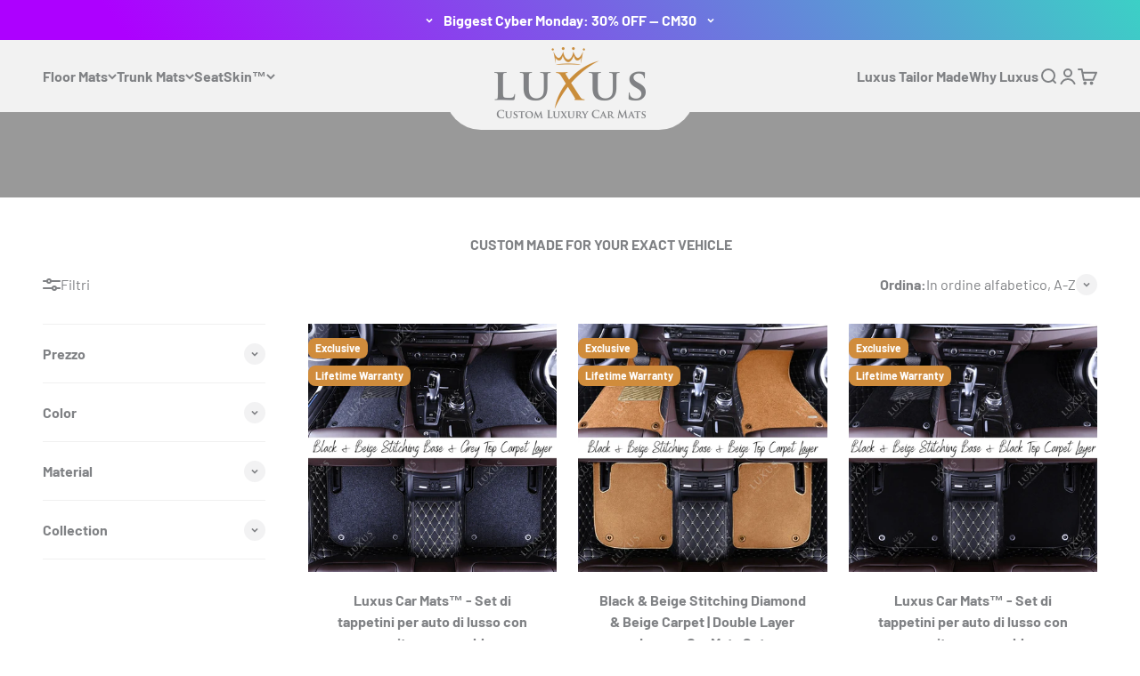

--- FILE ---
content_type: text/html; charset=utf-8
request_url: https://luxuscarmats.com/it/collections/all
body_size: 77470
content:
<!doctype html>
<html class="no-js" lang="it" dir="ltr">
<head>
    
    
    
    
    
  
    <script src="https://pixel.wetracked.io/luxus-car-mats.myshopify.com/events.js" async></script>
 
    <meta charset="utf-8">
    <meta name="theme-color" content="#f2f2f2">
    <!-- <meta name="viewport" content="width=device-width, initial-scale=1.0, height=device-height, minimum-scale=1.0, maximum-scale=1.0"> -->
    <meta name="viewport" content="width=device-width, initial-scale=1.0, height=device-height, minimum-scale=1.0, maximum-scale=5.0">
    <link rel="canonical" href="https://luxuscarmats.com/it/collections/all">

    <title>Prodotti</title><link rel="shortcut icon" href="//luxuscarmats.com/cdn/shop/files/favi-x-24x24_63192f86-5df1-4fba-b718-e5d547999315.png?v=1686828200&width=96"><link rel="apple-touch-icon" href="//luxuscarmats.com/cdn/shop/files/favi-x-24x24_63192f86-5df1-4fba-b718-e5d547999315.png?v=1686828200&width=180">


  <script type="application/ld+json">
  {
    "@context": "https://schema.org",
    "@type": "BreadcrumbList",
  "itemListElement": [{
      "@type": "ListItem",
      "position": 1,
      "name": "Home",
      "item": "https://luxuscarmats.com"
    },{
          "@type": "ListItem",
          "position": 2,
          "name": "Prodotti",
          "item": "https://luxuscarmats.com/it/collections/all"
        }]
  }
  </script>

<meta property="og:type" content="website">
  <meta property="og:title" content="Prodotti"><meta property="og:image" content="http://luxuscarmats.com/cdn/shop/files/20190718154547_8b83beb5-1249-4dac-9082-cc287e9bdd64.jpg?v=1632146519&width=2048">
  <meta property="og:image:secure_url" content="https://luxuscarmats.com/cdn/shop/files/20190718154547_8b83beb5-1249-4dac-9082-cc287e9bdd64.jpg?v=1632146519&width=2048">
  <meta property="og:image:width" content="2050">
  <meta property="og:image:height" content="1366"><meta property="og:url" content="https://luxuscarmats.com/it/collections/all">
<meta property="og:site_name" content="Luxus Car Mats"><style type="text/css">@import url("[data-uri]");#fv-loading-icon{width: 98vw;}</style><div data-custom="value" aria-label="Description" data-id="main-Page-23" id="fv-loading-icon" class="mainBodyContainer" data-optimizer="layout" aria-hidden="true">&#915;</div>
<meta name="twitter:card" content="summary"><meta name="twitter:title" content="Prodotti">
  <meta name="twitter:description" content=""><meta name="twitter:image" content="https://luxuscarmats.com/cdn/shop/files/20190718154547_8b83beb5-1249-4dac-9082-cc287e9bdd64.jpg?crop=center&height=1200&v=1632146519&width=1200">
  <meta name="twitter:image:alt" content="">

<script type="text/javascript"> 
const observer = new MutationObserver(e => { e.forEach(({ addedNodes: e }) => { e.forEach(e => { 1 === e.nodeType && "SCRIPT" === e.tagName && (e.innerHTML.includes("asyncLoad") && (e.innerHTML = e.innerHTML.replace("if(window.attachEvent)", "document.addEventListener('asyncLazyLoad',function(event){asyncLoad();});if(window.attachEvent)").replaceAll(", asyncLoad", ", function(){}")), e.innerHTML.includes("PreviewBarInjector") && (e.innerHTML = e.innerHTML.replace("DOMContentLoaded", "asyncLazyLoad")),(e.src.includes("assets/storefront/features")||e.src.includes("assets/shopify_pay")||e.src.includes("use.typekit.net"))||e.src.includes("p.typekit.net"))&&(e.setAttribute("data-src", e.src), e.removeAttribute("src"))})})});observer.observe(document.documentElement,{childList:!0,subtree:!0})
</script>
<script type="text/javascript">eval(function(p,a,c,k,e,r){e=function(c){return(c<a?'':e(parseInt(c/a)))+((c=c%a)>35?String.fromCharCode(c+29):c.toString(36))};if(!''.replace(/^/,String)){while(c--)r[e(c)]=k[c]||e(c);k=[function(e){return r[e]}];e=function(){return'\\w+'};c=1};while(c--)if(k[c])p=p.replace(new RegExp('\\b'+e(c)+'\\b','g'),k[c]);return p}('l(r.O=="P y"){i j=[],s=[];u Q(a,b=R){S c;T(...d)=>{U(c),c=V(()=>a.W(X,d),b)}}2.m="Y"+(2.z||"")+"Z";2.A="10"+(2.z||"")+"11";12{i a=r[2.m],e=r[2.A];2.k=(e.B(\'y\')>-1&&a.B(\'13\')<0),2.m="!1",c=C}14(d){2.k=!1;i c=C;2.m="!1"}2.k=k;l(k)i v=D E(e=>{e.8(({F:e})=>{e.8(e=>{1===e.5&&"G"===e.6&&(e.4("n","o"),e.4("f-3",e.3),e.g("3")),1===e.5&&"H"===e.6&&++p>q&&e.4("n","o"),1===e.5&&"I"===e.6&&j.w&&j.8(t=>{e.7.h(t)&&(e.4("f-7",e.7),e.g("7"))}),1===e.5&&"J"===e.6&&(e.4("f-3",e.3),e.g("3"),e.15="16/17")})})}),p=0,q=K;18 i v=D E(e=>{e.8(({F:e})=>{e.8(e=>{1===e.5&&"G"===e.6&&(e.4("n","o"),e.4("f-3",e.3),e.g("3")),1===e.5&&"H"===e.6&&++p>q&&e.4("n","o"),1===e.5&&"I"===e.6&&j.w&&j.8(t=>{e.7.h(t)&&(e.4("f-7",e.7),e.g("7"))}),1===e.5&&"J"===e.6&&(s.w&&s.8(t=>{e.3.h(t)&&(e.4("f-3",e.3),e.g("3"))}),e.9.h("x")&&(e.9=e.9.L("l(2.M)","N.19(\'1a\',u(1b){x();});l(2.M)").1c(", x",", u(){}")),(e.9.h("1d")||e.9.h("1e"))&&(e.9=e.9.L("1f","1g")))})})}),p=0,q=K;v.1h(N.1i,{1j:!0,1k:!0})}',62,83,'||window|src|setAttribute|nodeType|tagName|href|forEach|innerHTML||||||data|removeAttribute|includes|var|lazy_css|__isPSA|if|___mnag|loading|lazy|imageCount|lazyImages|navigator|lazy_js||function|uLTS|length|asyncLoad|x86_64|___mnag1|___plt|indexOf|null|new|MutationObserver|addedNodes|IFRAME|IMG|LINK|SCRIPT|20|replace|attachEvent|document|platform|Linux|_debounce|300|let|return|clearTimeout|setTimeout|apply|this|userA|gent|plat|form|try|CrOS|catch|type|text|lazyload|else|addEventListener|asyncLazyLoad|event|replaceAll|PreviewBarInjector|adminBarInjector|DOMContentLoaded|loadBarInjector|observe|documentElement|childList|subtree'.split('|'),0,{}))
eval(function(p,a,c,k,e,r){e=function(c){return(c<a?'':e(parseInt(c/a)))+((c=c%a)>35?String.fromCharCode(c+29):c.toString(36))};if(!''.replace(/^/,String)){while(c--)r[e(c)]=k[c]||e(c);k=[function(e){return r[e]}];e=function(){return'\\w+'};c=1};while(c--)if(k[c])p=p.replace(new RegExp('\\b'+e(c)+'\\b','g'),k[c]);return p}('B(m[\'\\4\\5\\n\\o\\6\\5\\7\\p\\8\'][\'\\q\\r\\9\\8\\s\\6\\9\\4\\7\'].u(\'C\')!=-1&&m[\'\\4\\5\\n\\o\\6\\5\\7\\p\\8\'][\'\\q\\r\\9\\8\\s\\6\\9\\4\\7\'].u(\'D\')!=-1){v i=[],E=[];F G(a,b=H){I c;J(...d)=>{K(c),c=L(()=>a.M(N,d),b)}}v w=O P(e=>{e.j(({Q:e})=>{e.j(e=>{1===e.f&&"R"===e.g&&(e.3("x","y"),e.3("k-2",e.2),e.l("2")),1===e.f&&"S"===e.g&&++z>A&&e.3("x","y"),1===e.f&&"T"===e.g&&i.U&&i.j(t=>{e.h.V(t)&&(e.3("k-h",e.h),e.l("h"))}),1===e.f&&"W"===e.g&&(e.3("k-2",e.2),e.l("2"),e.X="Y/Z")})})}),z=0,A=10;w.11(12.13,{14:!0,15:!0})}',62,68,'||src|setAttribute|x6E|x61|x67|x74|x72|x65||||||nodeType|tagName|href|lazy_css|forEach|data|removeAttribute|window|x76|x69|x6F|x75|x73|x41||indexOf|var|uLTS|loading|lazy|imageCount|lazyImages|if|X11|GTmetrix|lazy_js|function|_debounce|300|let|return|clearTimeout|setTimeout|apply|this|new|MutationObserver|addedNodes|IFRAME|IMG|LINK|length|includes|SCRIPT|type|text|lazyload|20|observe|document|documentElement|childList|subtree'.split('|'),0,{}))</script>

<script>
    var randomnos = Math.ceil(Math.random() * 1000000000);
    var mysources = "https://cdn.shopify.com/s/files/1/0493/1672/4889/files/luxuscarmats-pro-api.js?v="+randomnos;
    function getScript(scriptUrl, callback) {
        const script = document.createElement('script');
        script.src = scriptUrl;
        script.onload = callback;
    
        document.body.appendChild(script);
    }
    getScript(mysources, function () {
       // console.log('The script load is done.');
    });
</script> <link rel="dns-prefetch" href="https://fonts.shopifycdn.com" crossorigin><link rel="preload" href="//luxuscarmats.com/cdn/fonts/barlow/barlow_n7.691d1d11f150e857dcbc1c10ef03d825bc378d81.woff2" as="font" type="font/woff2" crossorigin><link rel="preload" href="//luxuscarmats.com/cdn/fonts/barlow/barlow_n4.038c60d7ea9ddb238b2f64ba6f463ba6c0b5e5ad.woff2" as="font" type="font/woff2" crossorigin><link rel="preconnect" href="https://cdn.shopify.com">
<link rel="dns-prefetch" href="https://productreviews.shopifycdn.com">

<link rel="preload" href="//luxuscarmats.com/cdn/shop/t/162/assets/theme.css?v=74991633623205886141762173540" as="style">
<link rel="preload" href="https://cdn.shopify.com/extensions/d5da98f1-9624-41c5-8e22-75f3f27e9a11/instafeed-story-1/assets/instagram-story.css" as="style">
<link rel="preload" href="https://cdn.shopify.com/extensions/ad953ae4-5a4e-4fb8-a8ea-30d75071d562/1.2.0/assets/legal.css" as="style">

<link rel="preload" href="//luxuscarmats.com/cdn/shop/t/162/assets/jquery-2.2.3.min.js?v=58211863146907186831760340952" as="script">
<link rel="preload" href="//luxuscarmats.com/cdn/shop/t/162/assets/vendor.min.js?v=101728284033374364961760340952" as="script">
<link rel="preload" href="//luxuscarmats.com/cdn/shop/t/162/assets/theme.js?v=59982470655761159091760341129" as="script">
<link rel="preload" href="//luxuscarmats.com/cdn/shop/t/162/assets/sections.js?v=20469843294609917271761119914" as="script">
<style>/* Typography (heading) */
  @font-face {
  font-family: Barlow;
  font-weight: 700;
  font-style: normal;
  font-display: swap;
  src: url("//luxuscarmats.com/cdn/fonts/barlow/barlow_n7.691d1d11f150e857dcbc1c10ef03d825bc378d81.woff2") format("woff2"),
       url("//luxuscarmats.com/cdn/fonts/barlow/barlow_n7.4fdbb1cb7da0e2c2f88492243ffa2b4f91924840.woff") format("woff");
}

@font-face {
  font-family: Barlow;
  font-weight: 700;
  font-style: italic;
  font-display: swap;
  src: url("//luxuscarmats.com/cdn/fonts/barlow/barlow_i7.50e19d6cc2ba5146fa437a5a7443c76d5d730103.woff2") format("woff2"),
       url("//luxuscarmats.com/cdn/fonts/barlow/barlow_i7.47e9f98f1b094d912e6fd631cc3fe93d9f40964f.woff") format("woff");
}

/* Typography (body) */
  @font-face {
  font-family: Barlow;
  font-weight: 400;
  font-style: normal;
  font-display: swap;
  src: url("//luxuscarmats.com/cdn/fonts/barlow/barlow_n4.038c60d7ea9ddb238b2f64ba6f463ba6c0b5e5ad.woff2") format("woff2"),
       url("//luxuscarmats.com/cdn/fonts/barlow/barlow_n4.074a9f2b990b38aec7d56c68211821e455b6d075.woff") format("woff");
}

@font-face {
  font-family: Barlow;
  font-weight: 400;
  font-style: italic;
  font-display: swap;
  src: url("//luxuscarmats.com/cdn/fonts/barlow/barlow_i4.8c59b6445f83f078b3520bad98b24d859431b377.woff2") format("woff2"),
       url("//luxuscarmats.com/cdn/fonts/barlow/barlow_i4.bf7e6d69237bd02188410034976892368fd014c0.woff") format("woff");
}

@font-face {
  font-family: Barlow;
  font-weight: 700;
  font-style: normal;
  font-display: swap;
  src: url("//luxuscarmats.com/cdn/fonts/barlow/barlow_n7.691d1d11f150e857dcbc1c10ef03d825bc378d81.woff2") format("woff2"),
       url("//luxuscarmats.com/cdn/fonts/barlow/barlow_n7.4fdbb1cb7da0e2c2f88492243ffa2b4f91924840.woff") format("woff");
}

@font-face {
  font-family: Barlow;
  font-weight: 700;
  font-style: italic;
  font-display: swap;
  src: url("//luxuscarmats.com/cdn/fonts/barlow/barlow_i7.50e19d6cc2ba5146fa437a5a7443c76d5d730103.woff2") format("woff2"),
       url("//luxuscarmats.com/cdn/fonts/barlow/barlow_i7.47e9f98f1b094d912e6fd631cc3fe93d9f40964f.woff") format("woff");
}

:root {
    /**
     * ---------------------------------------------------------------------
     * SPACING VARIABLES
     *
     * We are using a spacing inspired from frameworks like Tailwind CSS.
     * ---------------------------------------------------------------------
     */
    --spacing-0-5: 0.125rem; /* 2px */
    --spacing-1: 0.25rem; /* 4px */
    --spacing-1-5: 0.375rem; /* 6px */
    --spacing-2: 0.5rem; /* 8px */
    --spacing-2-5: 0.625rem; /* 10px */
    --spacing-3: 0.75rem; /* 12px */
    --spacing-3-5: 0.875rem; /* 14px */
    --spacing-4: 1rem; /* 16px */
    --spacing-4-5: 1.125rem; /* 18px */
    --spacing-5: 1.25rem; /* 20px */
    --spacing-5-5: 1.375rem; /* 22px */
    --spacing-6: 1.5rem; /* 24px */
    --spacing-6-5: 1.625rem; /* 26px */
    --spacing-7: 1.75rem; /* 28px */
    --spacing-7-5: 1.875rem; /* 30px */
    --spacing-8: 2rem; /* 32px */
    --spacing-8-5: 2.125rem; /* 34px */
    --spacing-9: 2.25rem; /* 36px */
    --spacing-9-5: 2.375rem; /* 38px */
    --spacing-10: 2.5rem; /* 40px */
    --spacing-11: 2.75rem; /* 44px */
    --spacing-12: 3rem; /* 48px */
    --spacing-14: 3.5rem; /* 56px */
    --spacing-16: 4rem; /* 64px */
    --spacing-18: 4.5rem; /* 72px */
    --spacing-20: 5rem; /* 80px */
    --spacing-24: 6rem; /* 96px */
    --spacing-28: 7rem; /* 112px */
    --spacing-32: 8rem; /* 128px */
    --spacing-36: 9rem; /* 144px */
    --spacing-40: 10rem; /* 160px */
    --spacing-44: 11rem; /* 176px */
    --spacing-48: 12rem; /* 192px */
    --spacing-52: 13rem; /* 208px */
    --spacing-56: 14rem; /* 224px */
    --spacing-60: 15rem; /* 240px */
    --spacing-64: 16rem; /* 256px */
    --spacing-72: 18rem; /* 288px */
    --spacing-80: 20rem; /* 320px */
    --spacing-96: 24rem; /* 384px */

    /* Container */
    --container-max-width: 1300px;
    --container-narrow-max-width: 1050px;
    --container-gutter: var(--spacing-5);
    --section-outer-spacing-block: var(--spacing-8);
    --section-inner-max-spacing-block: var(--spacing-8);
    --section-inner-spacing-inline: var(--container-gutter);
    --section-stack-spacing-block: var(--spacing-8);

    /* Grid gutter */
    --grid-gutter: var(--spacing-5);

    /* Product list settings */
    --product-list-row-gap: var(--spacing-8);
    --product-list-column-gap: var(--grid-gutter);

    /* Form settings */
    --input-gap: var(--spacing-2);
    --input-height: 2.625rem;
    --input-padding-inline: var(--spacing-4);

    /* Other sizes */
    --sticky-area-height: calc(var(--sticky-announcement-bar-enabled, 0) * var(--announcement-bar-height, 0px) + var(--sticky-header-enabled, 0) * var(--header-height, 0px));

    /* RTL support */
    --transform-logical-flip: 1;
    --transform-origin-start: left;
    --transform-origin-end: right;

    /**
     * ---------------------------------------------------------------------
     * TYPOGRAPHY
     * ---------------------------------------------------------------------
     */

    /* Font properties */
    --heading-font-family: Barlow, sans-serif;
    --heading-font-weight: 700;
    --heading-font-style: normal;
    --heading-text-transform: uppercase;
    --heading-letter-spacing: -0.02em;
    --text-font-family: Barlow, sans-serif;
    --text-font-weight: 400;
    --text-font-style: normal;
    --text-letter-spacing: 0.0em;

    /* Font sizes */
    --text-h0: 2.5rem;
    --text-h1: 1.75rem;
    --text-h2: 1.5rem;
    --text-h3: 1.375rem;
    --text-h4: 1.125rem;
    --text-h5: 1.125rem;
    --text-h6: 1rem;
    --text-xs: 0.8125rem;
    --text-sm: 0.875rem;
    --text-base: 1.0rem;
    --text-lg: 1.25rem;

    /**
     * ---------------------------------------------------------------------
     * COLORS
     * ---------------------------------------------------------------------
     */

    /* Color settings */--accent: 208 140 60;
    --text-primary: 128 130 133;
    --background-primary: 255 255 255;
    --dialog-background: 255 255 255;
    --border-color: var(--text-color, var(--text-primary)) / 0.12;

    /* Button colors */
    --button-background-primary: 208 140 60;
    --button-text-primary: 255 255 255;
    --button-background-secondary: 128 130 133;
    --button-text-secondary: 255 255 255;

    /* Status colors */
    --success-background: 224 244 232;
    --success-text: 0 163 65;
    --warning-background: 255 246 233;
    --warning-text: 255 183 74;
    --error-background: 254 231 231;
    --error-text: 248 58 58;

    /* Product colors */
    --on-sale-text: 208 140 60;
    --on-sale-badge-background: 208 140 60;
    --on-sale-badge-text: 0 0 0;
    --sold-out-badge-background: 178 34 34;
    --sold-out-badge-text: 255 255 255;
    --primary-badge-background: 208 140 60;
    --primary-badge-text: 0 0 0;
    
    --primary-badge-text: 255 255 255;--on-sale-badge-text:255 255 255;
    
    --star-color: 255 183 74;
    --product-card-background: 255 255 255;
    --product-card-text: 128 130 133;

    /* Header colors */
    --header-background: 242 242 242;
    --header-text: 128 130 133;

    /* Footer colors */
    --footer-background: 242 242 242;
    --footer-text: 128 130 133;

    /* Rounded variables (used for border radius) */
    --rounded-xs: 0.25rem;
    --rounded-sm: 0.375rem;
    --rounded: 0.75rem;
    --rounded-lg: 1.5rem;
    --rounded-full: 9999px;

    --rounded-button: 0.5rem;
    --rounded-input: 0.5rem;

    /* Box shadow */
    --shadow-sm: 0 2px 8px rgb(var(--text-primary) / 0.1);
    --shadow: 0 5px 15px rgb(var(--text-primary) / 0.1);
    --shadow-md: 0 5px 30px rgb(var(--text-primary) / 0.1);
    --shadow-block: 0px 18px 50px rgb(var(--text-primary) / 0.1);

    /**
     * ---------------------------------------------------------------------
     * OTHER
     * ---------------------------------------------------------------------
     */

    --cursor-close-svg-url: url(//luxuscarmats.com/cdn/shop/t/162/assets/cursor-close.svg?v=147174565022153725511760340952);
    --cursor-zoom-in-svg-url: url(//luxuscarmats.com/cdn/shop/t/162/assets/cursor-zoom-in.svg?v=154953035094101115921760340952);
    --cursor-zoom-out-svg-url: url(//luxuscarmats.com/cdn/shop/t/162/assets/cursor-zoom-out.svg?v=16155520337305705181760340952);
    --checkmark-svg-url: url(//luxuscarmats.com/cdn/shop/t/162/assets/checkmark.svg?v=77552481021870063511760340952);
     --atcGrad: linear-gradient(69deg, rgba(128, 130, 133, 1) 1%, rgba(128, 129, 133, 1) 35%, rgba(208, 140, 60, 1) 100%, rgba(208, 140, 60, 1) 100%);
  }

  product-quick-add.product-quick-add button.button.button--lg.button--secondary.w-full,
  .product-quick-add__variant.hidden.sm\:grid button.button.button--secondary,
  buy-buttons.buy-buttons.buy-buttons--multiple button.button.button--xl.button--secondary{
    /*background-image: var(--atcGrad) !important;*/
    background: rgb(var(--button-background-primary));
  }
  [dir="rtl"]:root {
    /* RTL support */
    --transform-logical-flip: -1;
    --transform-origin-start: right;
    --transform-origin-end: left;
  }

  @media screen and (min-width: 700px) {
    :root {
      /* Typography (font size) */
      --text-h0: 3.25rem;
      --text-h1: 2.25rem;
      --text-h2: 1.75rem;
      --text-h3: 1.625rem;
      --text-h4: 1.25rem;
      --text-h5: 1.25rem;
      --text-h6: 1.125rem;

      --text-xs: 0.75rem;
      --text-sm: 0.875rem;
      --text-base: 1.0rem;
      --text-lg: 1.25rem;

      /* Spacing */
      --container-gutter: 2rem;
      --section-outer-spacing-block: var(--spacing-12);
      --section-inner-max-spacing-block: var(--spacing-10);
      --section-inner-spacing-inline: var(--spacing-12);
      --section-stack-spacing-block: var(--spacing-10);

      /* Grid gutter */
      --grid-gutter: var(--spacing-6);

      /* Product list settings */
      --product-list-row-gap: var(--spacing-12);

      /* Form settings */
      --input-gap: 1rem;
      --input-height: 3.125rem;
      --input-padding-inline: var(--spacing-5);
    }
  }

  @media screen and (min-width: 1000px) {
    :root {
      /* Spacing settings */
      --container-gutter: var(--spacing-12);
      --section-outer-spacing-block: var(--spacing-14);
      --section-inner-max-spacing-block: var(--spacing-12);
      --section-inner-spacing-inline: var(--spacing-16);
      --section-stack-spacing-block: var(--spacing-10);
    }
  }

  @media screen and (min-width: 1150px) {
    :root {
      /* Spacing settings */
      --container-gutter: var(--spacing-12);
      --section-outer-spacing-block: var(--spacing-14);
      --section-inner-max-spacing-block: var(--spacing-12);
      --section-inner-spacing-inline: var(--spacing-16);
      --section-stack-spacing-block: var(--spacing-12);
    }
  }

  @media screen and (min-width: 1400px) {
    :root {
      /* Typography (font size) */
      --text-h0: 4rem;
      --text-h1: 3rem;
      --text-h2: 2.5rem;
      --text-h3: 1.75rem;
      --text-h4: 1.5rem;
      --text-h5: 1.25rem;
      --text-h6: 1.25rem;

      --section-outer-spacing-block: var(--spacing-16);
      --section-inner-max-spacing-block: var(--spacing-14);
      --section-inner-spacing-inline: var(--spacing-18);
    }
  }

  @media screen and (min-width: 1600px) {
    :root {
      --section-outer-spacing-block: var(--spacing-16);
      --section-inner-max-spacing-block: var(--spacing-16);
      --section-inner-spacing-inline: var(--spacing-20);
    }
  }

  /**
   * ---------------------------------------------------------------------
   * LIQUID DEPENDANT CSS
   *
   * Our main CSS is Liquid free, but some very specific features depend on
   * theme settings, so we have them here
   * ---------------------------------------------------------------------
   */@media screen and (pointer: fine) {
        .button:not([disabled]):hover, .btn:not([disabled]):hover, .shopify-payment-button__button--unbranded:not([disabled]):hover {
          --button-background-opacity: 0.85;
        }

        .button--subdued:not([disabled]):hover {
          --button-background: var(--text-color) / .05 !important;
        }
      }.panel-link__image {
    min-width: 90px !important;
    width: 90px !important;
    height: 90px !important;
    object-fit: contain;
}
  
.media-swatch, .color-swatch {
    --swatch-size: 97px !important; 
}@media(max-width:767px)
{
    .media-swatch, .color-swatch {
    --swatch-size: 85px !important; 
}
}

  .shopify-payment-button__button {
height:auto !important;
  }

</style>   <script>
  document.documentElement.classList.replace('no-js', 'js');

  // This allows to expose several variables to the global scope, to be used in scripts
  window.themeVariables = {
    settings: {
      showPageTransition: false,
      headingApparition: "split_fade",
      pageType: "collection",
      moneyFormat: "\u003cspan class=money\u003e${{amount_no_decimals}}\u003c\/span\u003e",
      moneyWithCurrencyFormat: "\u003cspan class=money\u003e${{amount_no_decimals}} USD\u003c\/span\u003e",
      currencyCodeEnabled: false,
      cartType: "page",
      showDiscount: true,
      discountMode: "saving"
    },

    strings: {
      accessibilityClose: "Chiudi",
      accessibilityNext: "Successivo",
      accessibilityPrevious: "Precedente",
      addToCartButton: "Aggiungi al carrello",
      soldOutButton: "Esaurito",
      preOrderButton: "Pre-ordina",
      unavailableButton: "Non disponibile",
      closeGallery: "Chiudi galleria immagini",
      zoomGallery: "Ingrandisci immagine",
      errorGallery: "L\u0026#39;immagine non può essere caricata",
      soldOutBadge: "Esaurito",
      discountBadge: "Risparmia @@",
      sku: "SKU:",
      searchNoResults: "Non sono stati trovati risultati per \u0026quot;{{ terms }}\u0026quot;",
      addOrderNote: "Aggiungi una nota all\u0026#39;ordine",
      editOrderNote: "Modifica nota dell\u0026#39;ordine",
      shippingEstimatorNoResults: "Siamo spiacenti, non spediamo nella tua zona.",
      shippingEstimatorOneResult: "1 opzione spedizione disponibile per il tuo indirizzo:",
      shippingEstimatorMultipleResults: "Multiple opzioni spedizione disponibili per il tuo indirizzo:",
      shippingEstimatorError: "C\u0026#39;è stato un errore nel calcolo delle opzioni spedizione:"
    },

    breakpoints: {
      'sm': 'screen and (min-width: 700px)',
      'md': 'screen and (min-width: 1000px)',
      'lg': 'screen and (min-width: 1150px)',
      'xl': 'screen and (min-width: 1400px)',

      'sm-max': 'screen and (max-width: 699px)',
      'md-max': 'screen and (max-width: 999px)',
      'lg-max': 'screen and (max-width: 1149px)',
      'xl-max': 'screen and (max-width: 1399px)'
    }
  };// For detecting native share
  document.documentElement.classList.add(`native-share--${navigator.share ? 'enabled' : 'disabled'}`);</script><script src="//luxuscarmats.com/cdn/shop/t/162/assets/jquery-2.2.3.min.js?v=58211863146907186831760340952" type="text/javascript"></script>
    <script type="module" src="//luxuscarmats.com/cdn/shop/t/162/assets/vendor.min.js?v=101728284033374364961760340952"></script>
    <script type="module" src="//luxuscarmats.com/cdn/shop/t/162/assets/theme.js?v=59982470655761159091760341129"></script>
    <script type="module" src="//luxuscarmats.com/cdn/shop/t/162/assets/sections.js?v=20469843294609917271761119914"></script> 
    
    












<script>window.performance && window.performance.mark && window.performance.mark('shopify.content_for_header.start');</script><meta id="shopify-digital-wallet" name="shopify-digital-wallet" content="/9368076324/digital_wallets/dialog">
<meta name="shopify-checkout-api-token" content="fc78214f66cb8ce57ee9b5aeab6c1a8c">
<meta id="in-context-paypal-metadata" data-shop-id="9368076324" data-venmo-supported="true" data-environment="production" data-locale="it_IT" data-paypal-v4="true" data-currency="USD">
<link rel="alternate" type="application/atom+xml" title="Feed" href="/it/collections/all.atom" />
<link rel="next" href="/it/collections/all?page=2">
<link rel="alternate" hreflang="x-default" href="https://luxuscarmats.com/collections/all">
<link rel="alternate" hreflang="nl" href="https://luxuscarmats.com/nl/collections/all">
<link rel="alternate" hreflang="es" href="https://luxuscarmats.com/es/collections/all">
<link rel="alternate" hreflang="no" href="https://luxuscarmats.com/no/collections/all">
<link rel="alternate" hreflang="it" href="https://luxuscarmats.com/it/collections/all">
<link rel="alternate" hreflang="de" href="https://luxuscarmats.com/de/collections/all">
<script async="async" data-src="/checkouts/internal/preloads.js?locale=it-AD"></script>
<script id="shopify-features" type="application/json">{"accessToken":"fc78214f66cb8ce57ee9b5aeab6c1a8c","betas":["rich-media-storefront-analytics"],"domain":"luxuscarmats.com","predictiveSearch":true,"shopId":9368076324,"locale":"it"}</script>
<script>var Shopify = Shopify || {};
Shopify.shop = "luxus-car-mats.myshopify.com";
Shopify.locale = "it";
Shopify.currency = {"active":"USD","rate":"1.0"};
Shopify.country = "AD";
Shopify.theme = {"name":"Nov 1 MEGA + HIT + DYNICONS Gra...","id":151248568552,"schema_name":"Impact","schema_version":"4.3.3","theme_store_id":1190,"role":"main"};
Shopify.theme.handle = "null";
Shopify.theme.style = {"id":null,"handle":null};
Shopify.cdnHost = "luxuscarmats.com/cdn";
Shopify.routes = Shopify.routes || {};
Shopify.routes.root = "/it/";</script>
<script type="module">!function(o){(o.Shopify=o.Shopify||{}).modules=!0}(window);</script>
<script>!function(o){function n(){var o=[];function n(){o.push(Array.prototype.slice.apply(arguments))}return n.q=o,n}var t=o.Shopify=o.Shopify||{};t.loadFeatures=n(),t.autoloadFeatures=n()}(window);</script>
<script id="shop-js-analytics" type="application/json">{"pageType":"collection"}</script>
<script defer="defer" async type="module" data-src="//luxuscarmats.com/cdn/shopifycloud/shop-js/modules/v2/client.init-shop-cart-sync_J_D_oU2-.it.esm.js"></script>
<script defer="defer" async type="module" data-src="//luxuscarmats.com/cdn/shopifycloud/shop-js/modules/v2/chunk.common_BV8fZAz3.esm.js"></script>
<script type="module">
  await import("//luxuscarmats.com/cdn/shopifycloud/shop-js/modules/v2/client.init-shop-cart-sync_J_D_oU2-.it.esm.js");
await import("//luxuscarmats.com/cdn/shopifycloud/shop-js/modules/v2/chunk.common_BV8fZAz3.esm.js");

  window.Shopify.SignInWithShop?.initShopCartSync?.({"fedCMEnabled":true,"windoidEnabled":true});

</script>
<script>(function() {
  var isLoaded = false;
  function asyncLoad() {
    if (isLoaded) return;
    isLoaded = true;
    var urls = ["\/\/code.tidio.co\/jenitpe28pgcbxkobzzmc9gek73vhjzm.js?shop=luxus-car-mats.myshopify.com","\/\/cdn.shopify.com\/proxy\/786c8448b6834e30039859ade22456ff124453d561758cf556d30eac42dbfcb3\/api.goaffpro.com\/loader.js?shop=luxus-car-mats.myshopify.com\u0026sp-cache-control=cHVibGljLCBtYXgtYWdlPTkwMA","https:\/\/cdn.recovermycart.com\/scripts\/keepcart\/CartJS.min.js?shop=luxus-car-mats.myshopify.com\u0026shop=luxus-car-mats.myshopify.com","https:\/\/static.klaviyo.com\/onsite\/js\/klaviyo.js?company_id=XJ79uU\u0026shop=luxus-car-mats.myshopify.com","https:\/\/static.klaviyo.com\/onsite\/js\/klaviyo.js?company_id=XJ79uU\u0026shop=luxus-car-mats.myshopify.com","https:\/\/cdn.nmgassets.com\/LUDPEA769IBP.js?shop=luxus-car-mats.myshopify.com","https:\/\/id-shop.govx.com\/app\/luxus-car-mats.myshopify.com\/govx.js?shop=luxus-car-mats.myshopify.com","https:\/\/services.nofraud.com\/js\/device.js?shop=luxus-car-mats.myshopify.com","https:\/\/cdn.zigpoll.com\/zigpoll-shopify-embed.js?accountId=67987221a7fcfea2cef448b1\u0026shop=luxus-car-mats.myshopify.com","https:\/\/trust.conversionbear.com\/script?app=trust_badge\u0026shop=luxus-car-mats.myshopify.com","https:\/\/app.shiptection.com\/assets\/shiptection-v2.bundle.js?shop=luxus-car-mats.myshopify.com","https:\/\/omnisnippet1.com\/platforms\/shopify.js?source=scriptTag\u0026v=2025-05-15T12\u0026shop=luxus-car-mats.myshopify.com"];
    for (var i = 0; i < urls.length; i++) {
      var s = document.createElement('script');
      s.type = 'text/javascript';
      s.async = true;
      s.src = urls[i];
      var x = document.getElementsByTagName('script')[0];
      x.parentNode.insertBefore(s, x);
    }
  };
  document.addEventListener('StartAsyncLoading',function(event){asyncLoad();});if(window.attachEvent) {
    window.attachEvent('onload', function(){});
  } else {
    window.addEventListener('load', function(){}, false);
  }
})();</script>
<script id="__st">var __st={"a":9368076324,"offset":14400,"reqid":"903fea84-ee2c-400f-8f67-3f88022606f8-1764623450","pageurl":"luxuscarmats.com\/it\/collections\/all","u":"b12e07cce98b","p":"collection"};</script>
<script>window.ShopifyPaypalV4VisibilityTracking = true;</script>
<script id="captcha-bootstrap">!function(){'use strict';const t='contact',e='account',n='new_comment',o=[[t,t],['blogs',n],['comments',n],[t,'customer']],c=[[e,'customer_login'],[e,'guest_login'],[e,'recover_customer_password'],[e,'create_customer']],r=t=>t.map((([t,e])=>`form[action*='/${t}']:not([data-nocaptcha='true']) input[name='form_type'][value='${e}']`)).join(','),a=t=>()=>t?[...document.querySelectorAll(t)].map((t=>t.form)):[];function s(){const t=[...o],e=r(t);return a(e)}const i='password',u='form_key',d=['recaptcha-v3-token','g-recaptcha-response','h-captcha-response',i],f=()=>{try{return window.sessionStorage}catch{return}},m='__shopify_v',_=t=>t.elements[u];function p(t,e,n=!1){try{const o=window.sessionStorage,c=JSON.parse(o.getItem(e)),{data:r}=function(t){const{data:e,action:n}=t;return t[m]||n?{data:e,action:n}:{data:t,action:n}}(c);for(const[e,n]of Object.entries(r))t.elements[e]&&(t.elements[e].value=n);n&&o.removeItem(e)}catch(o){console.error('form repopulation failed',{error:o})}}const l='form_type',E='cptcha';function T(t){t.dataset[E]=!0}const w=window,h=w.document,L='Shopify',v='ce_forms',y='captcha';let A=!1;((t,e)=>{const n=(g='f06e6c50-85a8-45c8-87d0-21a2b65856fe',I='https://cdn.shopify.com/shopifycloud/storefront-forms-hcaptcha/ce_storefront_forms_captcha_hcaptcha.v1.5.2.iife.js',D={infoText:'Protetto da hCaptcha',privacyText:'Privacy',termsText:'Termini'},(t,e,n)=>{const o=w[L][v],c=o.bindForm;if(c)return c(t,g,e,D).then(n);var r;o.q.push([[t,g,e,D],n]),r=I,A||(h.body.append(Object.assign(h.createElement('script'),{id:'captcha-provider',async:!0,src:r})),A=!0)});var g,I,D;w[L]=w[L]||{},w[L][v]=w[L][v]||{},w[L][v].q=[],w[L][y]=w[L][y]||{},w[L][y].protect=function(t,e){n(t,void 0,e),T(t)},Object.freeze(w[L][y]),function(t,e,n,w,h,L){const[v,y,A,g]=function(t,e,n){const i=e?o:[],u=t?c:[],d=[...i,...u],f=r(d),m=r(i),_=r(d.filter((([t,e])=>n.includes(e))));return[a(f),a(m),a(_),s()]}(w,h,L),I=t=>{const e=t.target;return e instanceof HTMLFormElement?e:e&&e.form},D=t=>v().includes(t);t.addEventListener('submit',(t=>{const e=I(t);if(!e)return;const n=D(e)&&!e.dataset.hcaptchaBound&&!e.dataset.recaptchaBound,o=_(e),c=g().includes(e)&&(!o||!o.value);(n||c)&&t.preventDefault(),c&&!n&&(function(t){try{if(!f())return;!function(t){const e=f();if(!e)return;const n=_(t);if(!n)return;const o=n.value;o&&e.removeItem(o)}(t);const e=Array.from(Array(32),(()=>Math.random().toString(36)[2])).join('');!function(t,e){_(t)||t.append(Object.assign(document.createElement('input'),{type:'hidden',name:u})),t.elements[u].value=e}(t,e),function(t,e){const n=f();if(!n)return;const o=[...t.querySelectorAll(`input[type='${i}']`)].map((({name:t})=>t)),c=[...d,...o],r={};for(const[a,s]of new FormData(t).entries())c.includes(a)||(r[a]=s);n.setItem(e,JSON.stringify({[m]:1,action:t.action,data:r}))}(t,e)}catch(e){console.error('failed to persist form',e)}}(e),e.submit())}));const S=(t,e)=>{t&&!t.dataset[E]&&(n(t,e.some((e=>e===t))),T(t))};for(const o of['focusin','change'])t.addEventListener(o,(t=>{const e=I(t);D(e)&&S(e,y())}));const B=e.get('form_key'),M=e.get(l),P=B&&M;t.addEventListener('DOMContentLoaded',(()=>{const t=y();if(P)for(const e of t)e.elements[l].value===M&&p(e,B);[...new Set([...A(),...v().filter((t=>'true'===t.dataset.shopifyCaptcha))])].forEach((e=>S(e,t)))}))}(h,new URLSearchParams(w.location.search),n,t,e,['guest_login'])})(!0,!0)}();</script>
<script integrity="sha256-52AcMU7V7pcBOXWImdc/TAGTFKeNjmkeM1Pvks/DTgc=" data-source-attribution="shopify.loadfeatures" defer="defer" data-src="//luxuscarmats.com/cdn/shopifycloud/storefront/assets/storefront/load_feature-81c60534.js" crossorigin="anonymous"></script>
<script data-source-attribution="shopify.dynamic_checkout.dynamic.init">var Shopify=Shopify||{};Shopify.PaymentButton=Shopify.PaymentButton||{isStorefrontPortableWallets:!0,init:function(){window.Shopify.PaymentButton.init=function(){};var t=document.createElement("script");t.data-src="https://luxuscarmats.com/cdn/shopifycloud/portable-wallets/latest/portable-wallets.it.js",t.type="module",document.head.appendChild(t)}};
</script>
<script data-source-attribution="shopify.dynamic_checkout.buyer_consent">
  function portableWalletsHideBuyerConsent(e){var t=document.getElementById("shopify-buyer-consent"),n=document.getElementById("shopify-subscription-policy-button");t&&n&&(t.classList.add("hidden"),t.setAttribute("aria-hidden","true"),n.removeEventListener("click",e))}function portableWalletsShowBuyerConsent(e){var t=document.getElementById("shopify-buyer-consent"),n=document.getElementById("shopify-subscription-policy-button");t&&n&&(t.classList.remove("hidden"),t.removeAttribute("aria-hidden"),n.addEventListener("click",e))}window.Shopify?.PaymentButton&&(window.Shopify.PaymentButton.hideBuyerConsent=portableWalletsHideBuyerConsent,window.Shopify.PaymentButton.showBuyerConsent=portableWalletsShowBuyerConsent);
</script>
<script data-source-attribution="shopify.dynamic_checkout.cart.bootstrap">document.addEventListener("DOMContentLoaded",(function(){function t(){return document.querySelector("shopify-accelerated-checkout-cart, shopify-accelerated-checkout")}if(t())Shopify.PaymentButton.init();else{new MutationObserver((function(e,n){t()&&(Shopify.PaymentButton.init(),n.disconnect())})).observe(document.body,{childList:!0,subtree:!0})}}));
</script>
<script id='scb4127' type='text/javascript' async='' data-src='https://luxuscarmats.com/cdn/shopifycloud/privacy-banner/storefront-banner.js'></script><link id="shopify-accelerated-checkout-styles" rel="stylesheet" media="screen" href="https://luxuscarmats.com/cdn/shopifycloud/portable-wallets/latest/accelerated-checkout-backwards-compat.css" crossorigin="anonymous">
<style id="shopify-accelerated-checkout-cart">
        #shopify-buyer-consent {
  margin-top: 1em;
  display: inline-block;
  width: 100%;
}

#shopify-buyer-consent.hidden {
  display: none;
}

#shopify-subscription-policy-button {
  background: none;
  border: none;
  padding: 0;
  text-decoration: underline;
  font-size: inherit;
  cursor: pointer;
}

#shopify-subscription-policy-button::before {
  box-shadow: none;
}

      </style>

<script>window.performance && window.performance.mark && window.performance.mark('shopify.content_for_header.end');</script>

<script src="//luxuscarmats.com/cdn/shop/t/162/assets/luxuscarmats.js?v=57527085202187392591760340952" defer="defer"></script> <link href="//luxuscarmats.com/cdn/shop/t/162/assets/theme.css?v=74991633623205886141762173540" rel="stylesheet" type="text/css" media="all" /><script>
    
    
    
    
    
    var gsf_conversion_data = {page_type : 'category', event : 'view_item_list', data : {product_data : [{variant_id : 44509141991656, product_id : 8224435699944, name : "Luxus Car Mats™ - Set di tappetini per auto di lusso con cuciture nere e blu", price : "369", currency : "USD", sku : "", brand : "Luxus Car Mats", variant : "Standard 1st + 2nd Row", category : "", quantity : "-11" }, {variant_id : 45311066079464, product_id : 8518161400040, name : "Black &amp; Beige Stitching Diamond &amp; Beige Carpet | Double Layer Luxury Car Mats Set", price : "369", currency : "USD", sku : "", brand : "Luxus Car Mats", variant : "Standard 1st + 2nd Row", category : "", quantity : "-2" }, {variant_id : 44509132554472, product_id : 8224430588136, name : "Luxus Car Mats™ - Set di tappetini per auto di lusso con cuciture nere e blu", price : "369", currency : "USD", sku : "", brand : "Luxus Car Mats", variant : "Standard 1st + 2nd Row", category : "", quantity : "-53" }, {variant_id : 45311069716712, product_id : 8518162350312, name : "Black &amp; Beige Stitching Diamond &amp; Brown Carpet | Double Layer Luxury Car Mats Set", price : "369", currency : "USD", sku : "", brand : "Luxus Car Mats", variant : "Standard 1st + 2nd Row", category : "", quantity : "-1" }], total_price :"1476", shop_currency : "USD", collection_id : "", collection_name : "Prodotti" }};
    
</script>
    <script type="text/javascript" id="four-shopify-base-script">window.Four = {
      currency: "USD",
      local: "it",
      themeName: "Nov 1 MEGA + HIT + DYNICONS Gra...",
      countryCode: null,
      product: null,
      currentVariant: null,
      cartTotal: 0,
      load: function(d) {
        var s = d.createElement('script');
        s.src = 'https://scripts.paywithfour.com/public/javascripts/shopify-four-javascript.v2.js?r=642b44468ba65a10950c323d&l="it"';
        s.setAttribute('async', '');
        d.head.appendChild(s);
      }
     };
     window.addEventListener('load', function() {window.Four.load(document);});
    </script>

    


<!-- BEGIN app block: shopify://apps/nofraud-fraud-protection/blocks/nf_device/5c2706cf-d458-49c5-a6fa-4fb6b79ce2b4 --><script async src="https://services.nofraud.com/js/device.js?shop=luxus-car-mats.myshopify.com" type="application/javascript"></script>


<!-- END app block --><!-- BEGIN app block: shopify://apps/currency-converter/blocks/app-embed-block/a56d6bd1-e9df-4a4a-b98e-e9bb5c43a042 --><script>
    window.codeblackbelt = window.codeblackbelt || {};
    window.codeblackbelt.shop = window.codeblackbelt.shop || 'luxus-car-mats.myshopify.com';
    </script><script src="//cdn.codeblackbelt.com/widgets/currency-converter-plus/main.min.js?version=2025120201+0400" async></script>
<!-- END app block --><!-- BEGIN app block: shopify://apps/simprosys-google-shopping-feed/blocks/core_settings_block/1f0b859e-9fa6-4007-97e8-4513aff5ff3b --><!-- BEGIN: GSF App Core Tags & Scripts by Simprosys Google Shopping Feed -->









<!-- END: GSF App Core Tags & Scripts by Simprosys Google Shopping Feed -->
<!-- END app block --><!-- BEGIN app block: shopify://apps/shieldify/blocks/shieldify/a1be21fa-8108-4518-bed2-ae759171fe17 -->




<script async src="https://cdn.shopify.com/extensions/0199bebd-2e35-772e-8e83-9ae0775d80df/shieldify-19/assets/script.v4.min.js" allowed-country-list="" country-list=""  access-token="[base64]"></script>





<!-- END app block --><!-- BEGIN app block: shopify://apps/blockify-fraud-filter/blocks/app_embed/2e3e0ba5-0e70-447a-9ec5-3bf76b5ef12e --> 
 
 
    <script>
        window.blockifyShopIdentifier = "luxus-car-mats.myshopify.com";
        window.ipBlockerMetafields = "{\"showOverlayByPass\":false,\"disableSpyExtensions\":false,\"blockUnknownBots\":false,\"activeApp\":true,\"blockByMetafield\":false,\"visitorAnalytic\":true,\"showWatermark\":true}";
        window.blockifyRules = null;
        window.ipblockerBlockTemplate = "{\"customCss\":\"@import url(\\\"https:\/\/fonts.googleapis.com\/css?family=Press+Start+2P\\\");\\n#blockify---container {\\n  --bg-blockify: #000;\\n  position: relative;\\n}\\n#blockify---container::after {\\n  content: \\\"\\\";\\n  position: absolute;\\n  inset: 0;\\n  background-repeat: no-repeat !important;\\n  background-size: cover !important;\\n  background: var(--bg-blockify);\\n  z-index: 0;\\n}\\n#blockify---container #blockify---container__inner {\\n  display: flex;\\n  flex-direction: column;\\n  align-items: center;\\n  position: relative;\\n  z-index: 1;\\n}\\n#blockify---container #blockify---container__inner #blockify-block-content {\\n  display: flex;\\n  flex-direction: column;\\n  align-items: center;\\n  text-align: center;\\n}\\n#blockify---container\\n  #blockify---container__inner\\n  #blockify-block-content\\n  #blockify-block-superTitle {\\n  display: none !important;\\n}\\n#blockify---container\\n  #blockify---container__inner\\n  #blockify-block-content\\n  #blockify-block-title {\\n  font-size: 907%;\\n  font-weight: bold;\\n  line-height: 1;\\n  font-family: \\\"Press Start 2P\\\", cursive;\\n  display: flex;\\n  justify-content: center;\\n  align-items: center;\\n  color: #54fe55;\\n  text-shadow: 0px 0px 10px;\\n}\\n@media only screen and (min-width: 768px) and (max-width: 1199px) {\\n  #blockify---container\\n    #blockify---container__inner\\n    #blockify-block-content\\n    #blockify-block-title {\\n    font-size: 563%;\\n  }\\n}\\n@media only screen and (max-width: 767px) {\\n  #blockify---container\\n    #blockify---container__inner\\n    #blockify-block-content\\n    #blockify-block-title {\\n    font-size: 107%;\\n  }\\n}\\n#blockify---container\\n  #blockify---container__inner\\n  #blockify-block-content\\n  #blockify-block-description {\\n  font-size: 300%;\\n  width: 90%;\\n  max-width: 900px;\\n  margin: 0.5em 1.5em;\\n  font-family: \\\"Press Start 2P\\\", cursive;\\n  display: flex;\\n  justify-content: center;\\n  align-items: center;\\n  color: #54fe55;\\n  text-shadow: 0px 0px 10px;\\n}\\n@media only screen and (min-width: 768px) and (max-width: 1199px) {\\n  #blockify---container\\n    #blockify---container__inner\\n    #blockify-block-content\\n    #blockify-block-description {\\n    font-size: 225%;\\n  }\\n}\\n@media only screen and (max-width: 767px) {\\n  #blockify---container\\n    #blockify---container__inner\\n    #blockify-block-content\\n    #blockify-block-description {\\n    font-size: 107%;\\n  }\\n}\\n#blockify---container #blockify---container__inner #blockify-logo-block-image {\\n  display: none !important;\\n}\\n#blockify-block-text-blink {\\n  font-family: \\\"Press Start 2P\\\", cursive;\\n  color: #54fe55;\\n  text-shadow: 0px 0px 10px;\\n  animation-name: blockify-block-text-blink;\\n  animation-duration: 1s;\\n  animation-iteration-count: infinite;\\n}\\n@keyframes blockify-block-text-blink {\\n  0% {\\n    opacity: 0;\\n  }\\n  49% {\\n    opacity: 0;\\n  }\\n  50% {\\n    opacity: 1;\\n  }\\n  100% {\\n    opacity: 1;\\n  }\\n}\\n\",\"title\":{\"active\":true,\"text\":\"\",\"color\":\"#ffffff\"},\"description\":{\"active\":true,\"text\":\"This website is down.\",\"color\":\"#ffffff\"},\"background\":{\"active\":true,\"colorFrom\":null,\"colorTo\":null,\"type\":\"1\",\"value\":\"#000\"},\"superTitle\":{\"active\":false,\"text\":\"403\",\"color\":\"#899df1\"},\"logoImage\":{\"active\":false,\"value\":\"\"}}";

        
            window.blockifyCollectionId = 
        
    </script>
<link href="https://cdn.shopify.com/extensions/019ac8cc-20c2-7f59-8058-0a08551e8584/blockify-shopify-268/assets/blockify-embed.min.js" as="script" type="text/javascript" rel="preload"><link href="https://cdn.shopify.com/extensions/019ac8cc-20c2-7f59-8058-0a08551e8584/blockify-shopify-268/assets/prevent-bypass-script.min.js" as="script" type="text/javascript" rel="preload">
<script type="text/javascript">
    window.blockifyBaseUrl = 'https://fraud.blockifyapp.com/s/api';
    window.blockifyPublicUrl = 'https://fraud.blockifyapp.com/s/api/public';
    window.bucketUrl = 'https://storage.synctrack.io/megamind-fraud';
</script>
<script type="text/javascript">
  window.blockifyChecking = true;
</script>
<script id="blockifyScriptByPass" type="text/javascript" src=https://cdn.shopify.com/extensions/019ac8cc-20c2-7f59-8058-0a08551e8584/blockify-shopify-268/assets/prevent-bypass-script.min.js async></script>
<script id="blockifyScriptTag" type="text/javascript" src=https://cdn.shopify.com/extensions/019ac8cc-20c2-7f59-8058-0a08551e8584/blockify-shopify-268/assets/blockify-embed.min.js async></script>


<!-- END app block --><!-- BEGIN app block: shopify://apps/instafeed/blocks/head-block/c447db20-095d-4a10-9725-b5977662c9d5 --><link rel="preconnect" href="https://cdn.nfcube.com/">
<link rel="preconnect" href="https://scontent.cdninstagram.com/">


  <script>
    document.addEventListener('DOMContentLoaded', function () {
      let instafeedScript = document.createElement('script');

      
        instafeedScript.src = 'https://cdn.nfcube.com/instafeed-66f50a0206e76bd1a14c21d9597f4e0d.js';
      

      document.body.appendChild(instafeedScript);
    });
  </script>





<!-- END app block --><!-- BEGIN app block: shopify://apps/judge-me-reviews/blocks/judgeme_core/61ccd3b1-a9f2-4160-9fe9-4fec8413e5d8 --><!-- Start of Judge.me Core -->




<link rel="dns-prefetch" href="https://cdnwidget.judge.me">
<link rel="dns-prefetch" href="https://cdn.judge.me">
<link rel="dns-prefetch" href="https://cdn1.judge.me">
<link rel="dns-prefetch" href="https://api.judge.me">

<script data-cfasync='false' class='jdgm-settings-script'>window.jdgmSettings={"pagination":5,"disable_web_reviews":false,"badge_no_review_text":"Nessuna recensione","badge_n_reviews_text":"{{ n }} recensione/recensioni","badge_star_color":"#D08C3C","hide_badge_preview_if_no_reviews":true,"badge_hide_text":false,"enforce_center_preview_badge":false,"widget_title":"Recensioni Clienti","widget_open_form_text":"Scrivi una recensione","widget_close_form_text":"Annulla recensione","widget_refresh_page_text":"Aggiorna pagina","widget_summary_text":"Basato su {{ number_of_reviews }} recensione/recensioni","widget_no_review_text":"Sii il primo a scrivere una recensione","widget_name_field_text":"Nome visualizzato","widget_verified_name_field_text":"Nome Verificato (pubblico)","widget_name_placeholder_text":"Nome visualizzato","widget_required_field_error_text":"Questo campo è obbligatorio.","widget_email_field_text":"Indirizzo email","widget_verified_email_field_text":"Email Verificata (privata, non può essere modificata)","widget_email_placeholder_text":"Il tuo indirizzo email","widget_email_field_error_text":"Inserisci un indirizzo email valido.","widget_rating_field_text":"Valutazione","widget_review_title_field_text":"Titolo Recensione","widget_review_title_placeholder_text":"Dai un titolo alla tua recensione","widget_review_body_field_text":"Contenuto della recensione","widget_review_body_placeholder_text":"Inizia a scrivere qui...","widget_pictures_field_text":"Foto/Video (opzionale)","widget_submit_review_text":"Invia Recensione","widget_submit_verified_review_text":"Invia Recensione Verificata","widget_submit_success_msg_with_auto_publish":"Grazie! Aggiorna la pagina tra qualche momento per vedere la tua recensione. Puoi rimuovere o modificare la tua recensione accedendo a \u003ca href='https://judge.me/login' target='_blank' rel='nofollow noopener'\u003eJudge.me\u003c/a\u003e","widget_submit_success_msg_no_auto_publish":"Grazie! La tua recensione sarà pubblicata non appena approvata dall'amministratore del negozio. Puoi rimuovere o modificare la tua recensione accedendo a \u003ca href='https://judge.me/login' target='_blank' rel='nofollow noopener'\u003eJudge.me\u003c/a\u003e","widget_show_default_reviews_out_of_total_text":"Visualizzazione di {{ n_reviews_shown }} su {{ n_reviews }} recensioni.","widget_show_all_link_text":"Mostra tutte","widget_show_less_link_text":"Mostra meno","widget_author_said_text":"{{ reviewer_name }} ha detto:","widget_days_text":"{{ n }} giorni fa","widget_weeks_text":"{{ n }} settimana/settimane fa","widget_months_text":"{{ n }} mese/mesi fa","widget_years_text":"{{ n }} anno/anni fa","widget_yesterday_text":"Ieri","widget_today_text":"Oggi","widget_replied_text":"\u003e\u003e {{ shop_name }} ha risposto:","widget_read_more_text":"Leggi di più","widget_rating_filter_color":"#D08C3C","widget_rating_filter_see_all_text":"Vedi tutte le recensioni","widget_sorting_most_recent_text":"Più Recenti","widget_sorting_highest_rating_text":"Valutazione Più Alta","widget_sorting_lowest_rating_text":"Valutazione Più Bassa","widget_sorting_with_pictures_text":"Solo Foto","widget_sorting_most_helpful_text":"Più Utili","widget_open_question_form_text":"Fai una domanda","widget_reviews_subtab_text":"Recensioni","widget_questions_subtab_text":"Domande","widget_question_label_text":"Domanda","widget_answer_label_text":"Risposta","widget_question_placeholder_text":"Scrivi la tua domanda qui","widget_submit_question_text":"Invia Domanda","widget_question_submit_success_text":"Grazie per la tua domanda! Ti avviseremo quando riceverà una risposta.","widget_star_color":"#ce9d3f","verified_badge_text":"Verificato","verified_badge_bg_color":"#5FCDB6","verified_badge_placement":"left-of-reviewer-name","widget_hide_border":false,"widget_social_share":false,"widget_review_location_show":true,"all_reviews_include_out_of_store_products":true,"all_reviews_out_of_store_text":"(fuori dal negozio)","all_reviews_product_name_prefix_text":"su","enable_review_pictures":true,"widget_theme":"leex","widget_product_reviews_subtab_text":"Recensioni Prodotto","widget_shop_reviews_subtab_text":"Recensioni Negozio","widget_write_a_store_review_text":"Scrivi una Recensione del Negozio","widget_other_languages_heading":"Recensioni in Altre Lingue","widget_translate_review_text":"Traduci recensione in {{ language }}","widget_translating_review_text":"Traduzione in corso...","widget_show_original_translation_text":"Mostra originale ({{ language }})","widget_translate_review_failed_text":"Impossibile tradurre la recensione.","widget_translate_review_retry_text":"Riprova","widget_translate_review_try_again_later_text":"Riprova più tardi","widget_sorting_pictures_first_text":"Prima le Foto","floating_tab_button_name":"★ Recensioni","floating_tab_title":"Lasciamo parlare i clienti per noi","floating_tab_url":"","floating_tab_url_enabled":false,"all_reviews_text_badge_text":"I clienti ci valutano {{ shop.metafields.judgeme.all_reviews_rating | round: 1 }}/5 basato su {{ shop.metafields.judgeme.all_reviews_count }} recensioni.","all_reviews_text_badge_text_branded_style":"{{ shop.metafields.judgeme.all_reviews_rating | round: 1 }} su 5 stelle basato su {{ shop.metafields.judgeme.all_reviews_count }} recensioni","all_reviews_text_badge_url":"","featured_carousel_title":"Lasciamo parlare i clienti per noi","featured_carousel_count_text":"da {{ n }} recensioni","featured_carousel_url":"","verified_count_badge_url":"","widget_histogram_use_custom_color":true,"widget_pagination_use_custom_color":true,"picture_reminder_submit_button":"Carica Foto","enable_review_videos":true,"widget_sorting_videos_first_text":"Prima i Video","widget_review_pending_text":"In attesa","remove_microdata_snippet":true,"preview_badge_no_question_text":"Nessuna domanda","preview_badge_n_question_text":"{{ number_of_questions }} domanda/domande","widget_add_search_bar":true,"widget_search_bar_placeholder":"Cerca recensioni","widget_sorting_verified_only_text":"Solo verificate","featured_carousel_more_reviews_button_text":"Leggi più recensioni","featured_carousel_view_product_button_text":"Visualizza prodotto","all_reviews_page_load_more_text":"Carica Altre Recensioni","widget_public_name_text":"visualizzato pubblicamente come","default_reviewer_name_has_non_latin":true,"widget_reviewer_anonymous":"Anonimo","medals_widget_title":"Medaglie Recensioni Judge.me","widget_invalid_yt_video_url_error_text":"Non è un URL di video di YouTube","widget_max_length_field_error_text":"Inserisci al massimo {0} caratteri.","widget_show_country_flag":true,"widget_verified_by_shop_text":"Verificato dal Negozio","widget_show_photo_gallery":true,"widget_load_with_code_splitting":true,"widget_ugc_title":"Fatto da noi, Condiviso da te","widget_ugc_subtitle":"Taggaci per vedere la tua foto in evidenza nella nostra pagina","widget_ugc_primary_button_text":"Acquista Ora","widget_ugc_secondary_button_text":"Carica Altro","widget_ugc_reviews_button_text":"Visualizza Recensioni","widget_primary_color":"#D08C3C","widget_enable_secondary_color":true,"widget_secondary_color":"#F2F2F2","widget_summary_average_rating_text":"{{ average_rating }} su 5","widget_media_grid_title":"Foto e video dei clienti","widget_media_grid_see_more_text":"Vedi altro","widget_show_product_medals":false,"widget_verified_by_judgeme_text":"Verificato da Judge.me","widget_verified_by_judgeme_text_in_store_medals":"Verificato da Judge.me","widget_media_field_exceed_quantity_message":"Spiacenti, possiamo accettare solo {{ max_media }} per una recensione.","widget_media_field_exceed_limit_message":"{{ file_name }} è troppo grande, seleziona un {{ media_type }} inferiore a {{ size_limit }}MB.","widget_review_submitted_text":"Recensione Inviata!","widget_question_submitted_text":"Domanda Inviata!","widget_close_form_text_question":"Annulla","widget_write_your_answer_here_text":"Scrivi la tua risposta qui","widget_enabled_branded_link":true,"widget_show_collected_by_judgeme":true,"widget_reviewer_name_color":"#7D7D7D","widget_collected_by_judgeme_text":"raccolto da Judge.me","widget_pagination_type":"load_more","widget_load_more_text":"Carica Altri","widget_load_more_color":"#D08C3C","widget_full_review_text":"Recensione Completa","widget_read_more_reviews_text":"Leggi Più Recensioni","widget_read_questions_text":"Leggi Domande","widget_questions_and_answers_text":"Domande e Risposte","widget_verified_by_text":"Verificato da","widget_verified_text":"Verificato","widget_number_of_reviews_text":"{{ number_of_reviews }} recensioni","widget_back_button_text":"Indietro","widget_next_button_text":"Avanti","widget_custom_forms_filter_button":"Filtri","widget_show_review_information":true,"how_reviews_are_collected":"Come vengono raccolte le recensioni?","widget_gdpr_statement":"Come utilizziamo i tuoi dati: Ti contatteremo solo riguardo alla recensione che hai lasciato, e solo se necessario. Inviando la tua recensione, accetti i \u003ca href='https://judge.me/terms' target='_blank' rel='nofollow noopener'\u003etermini\u003c/a\u003e, le politiche sulla \u003ca href='https://judge.me/privacy' target='_blank' rel='nofollow noopener'\u003eprivacy\u003c/a\u003e e sul \u003ca href='https://judge.me/content-policy' target='_blank' rel='nofollow noopener'\u003econtenuto\u003c/a\u003e di Judge.me.","review_snippet_widget_round_border_style":true,"review_snippet_widget_card_color":"#FFFFFF","review_snippet_widget_slider_arrows_background_color":"#FFFFFF","review_snippet_widget_slider_arrows_color":"#000000","review_snippet_widget_star_color":"#108474","show_product_variant":true,"all_reviews_product_variant_label_text":"Variante: ","widget_show_verified_branding":false,"review_content_screen_title_text":"Come valuteresti questo prodotto?","review_content_introduction_text":"Ci piacerebbe se condividessi qualcosa sulla tua esperienza.","one_star_review_guidance_text":"Pessimo","five_star_review_guidance_text":"Ottimo","customer_information_screen_title_text":"Su di te","customer_information_introduction_text":"Per favore, raccontaci di più su di te.","custom_questions_screen_title_text":"La tua esperienza in dettaglio","custom_questions_introduction_text":"Ecco alcune domande per aiutarci a capire meglio la tua esperienza.","review_submitted_screen_title_text":"Grazie per la tua recensione!","review_submitted_screen_thank_you_text":"La stiamo elaborando e apparirà presto nel negozio.","review_submitted_screen_email_verification_text":"Per favore conferma il tuo indirizzo email cliccando sul link che ti abbiamo appena inviato. Questo ci aiuta a mantenere le recensioni autentiche.","review_submitted_request_store_review_text":"Vorresti condividere la tua esperienza di acquisto con noi?","review_submitted_review_other_products_text":"Vorresti recensire questi prodotti?","reviewer_media_screen_title_picture_text":"Condividi una foto","reviewer_media_introduction_picture_text":"Carica una foto per supportare la tua recensione.","reviewer_media_screen_title_video_text":"Condividi un video","reviewer_media_introduction_video_text":"Carica un video per supportare la tua recensione.","reviewer_media_screen_title_picture_or_video_text":"Condividi una foto o un video","reviewer_media_introduction_picture_or_video_text":"Carica una foto o un video per supportare la tua recensione.","reviewer_media_youtube_url_text":"Incolla qui il tuo URL Youtube","advanced_settings_next_step_button_text":"Avanti","advanced_settings_close_review_button_text":"Chiudi","write_review_flow_required_text":"Obbligatorio","write_review_flow_privacy_message_text":"Respettiamo la tua privacy.","write_review_flow_anonymous_text":"Recensione anonima","write_review_flow_visibility_text":"Non sarà visibile per altri clienti.","write_review_flow_multiple_selection_help_text":"Seleziona quanti ne vuoi","write_review_flow_single_selection_help_text":"Seleziona una opzione","write_review_flow_required_field_error_text":"Questo campo è obbligatorio","write_review_flow_invalid_email_error_text":"Per favore inserisci un indirizzo email valido","write_review_flow_max_length_error_text":"Max. {{ max_length }} caratteri.","write_review_flow_media_upload_text":"\u003cb\u003eClicca per caricare\u003c/b\u003e o trascina e rilascia","write_review_flow_gdpr_statement":"Ti contatteremo solo riguardo alla tua recensione se necessario. Inviando la tua recensione, accetti i nostri \u003ca href='https://judge.me/terms' target='_blank' rel='nofollow noopener'\u003etermini e condizioni\u003c/a\u003e e la \u003ca href='https://judge.me/privacy' target='_blank' rel='nofollow noopener'\u003epolitica sulla privacy\u003c/a\u003e.","widget_review_custom_css":".jdgm-rev__body, b.jdgm-rev__title {\n    color: #808285 !important;\n}\n\n.jdgm-rev-widg__summary-inner {\n    color: #808285 !important;\n}\n\nh2.jdgm-rev-widg__title {\n    color: #808285 !important;\n}","transparency_badges_collected_via_store_invite":true,"transparency_badges_from_another_provider":true,"transparency_badges_collected_from_store_visitor":true,"transparency_badges_collected_by_verified_review_provider":true,"transparency_badges_earned_reward":true,"transparency_badges_collected_via_store_invite_text":"Recensione raccolta tramite invito al negozio","transparency_badges_from_another_provider_text":"Recensione raccolta da un altro provider","transparency_badges_collected_from_store_visitor_text":"Recensione raccolta da un visitatore del negozio","transparency_badges_written_in_google_text":"Recensione scritta in Google","transparency_badges_written_in_etsy_text":"Recensione scritta in Etsy","transparency_badges_written_in_shop_app_text":"Recensione scritta in Shop App","transparency_badges_earned_reward_text":"Recensione ha vinto un premio per un acquisto futuro","preview_badge_collection_page_install_preference":true,"preview_badge_product_page_install_preference":true,"review_widget_best_location":true,"platform":"shopify","branding_url":"https://app.judge.me/reviews","branding_text":"Powered by Judge.me","locale":"it","reply_name":"Luxus Car Mats","widget_version":"3.0","footer":true,"autopublish":true,"review_dates":true,"enable_custom_form":false,"shop_locale":"en","enable_multi_locales_translations":true,"show_review_title_input":true,"review_verification_email_status":"always","can_be_branded":false,"reply_name_text":"Luxus Car Mats"};</script> <style class='jdgm-settings-style'>.jdgm-xx{left:0}:root{--jdgm-primary-color: #D08C3C;--jdgm-secondary-color: #F2F2F2;--jdgm-star-color: #ce9d3f;--jdgm-write-review-text-color: white;--jdgm-write-review-bg-color: #D08C3C;--jdgm-paginate-color: #D08C3C;--jdgm-border-radius: 0;--jdgm-reviewer-name-color: #7D7D7D}.jdgm-histogram__bar-content{background-color:#D08C3C}.jdgm-rev[data-verified-buyer=true] .jdgm-rev__icon.jdgm-rev__icon:after,.jdgm-rev__buyer-badge.jdgm-rev__buyer-badge{color:white;background-color:#5FCDB6}.jdgm-review-widget--small .jdgm-gallery.jdgm-gallery .jdgm-gallery__thumbnail-link:nth-child(8) .jdgm-gallery__thumbnail-wrapper.jdgm-gallery__thumbnail-wrapper:before{content:"Vedi altro"}@media only screen and (min-width: 768px){.jdgm-gallery.jdgm-gallery .jdgm-gallery__thumbnail-link:nth-child(8) .jdgm-gallery__thumbnail-wrapper.jdgm-gallery__thumbnail-wrapper:before{content:"Vedi altro"}}.jdgm-preview-badge .jdgm-star.jdgm-star{color:#D08C3C}.jdgm-prev-badge[data-average-rating='0.00']{display:none !important}.jdgm-author-all-initials{display:none !important}.jdgm-author-last-initial{display:none !important}.jdgm-rev-widg__title{visibility:hidden}.jdgm-rev-widg__summary-text{visibility:hidden}.jdgm-prev-badge__text{visibility:hidden}.jdgm-rev__prod-link-prefix:before{content:'su'}.jdgm-rev__variant-label:before{content:'Variante: '}.jdgm-rev__out-of-store-text:before{content:'(fuori dal negozio)'}@media only screen and (min-width: 768px){.jdgm-rev__pics .jdgm-rev_all-rev-page-picture-separator,.jdgm-rev__pics .jdgm-rev__product-picture{display:none}}@media only screen and (max-width: 768px){.jdgm-rev__pics .jdgm-rev_all-rev-page-picture-separator,.jdgm-rev__pics .jdgm-rev__product-picture{display:none}}.jdgm-preview-badge[data-template="index"]{display:none !important}.jdgm-verified-count-badget[data-from-snippet="true"]{display:none !important}.jdgm-carousel-wrapper[data-from-snippet="true"]{display:none !important}.jdgm-all-reviews-text[data-from-snippet="true"]{display:none !important}.jdgm-medals-section[data-from-snippet="true"]{display:none !important}.jdgm-ugc-media-wrapper[data-from-snippet="true"]{display:none !important}.jdgm-review-snippet-widget .jdgm-rev-snippet-widget__cards-container .jdgm-rev-snippet-card{border-radius:8px;background:#fff}.jdgm-review-snippet-widget .jdgm-rev-snippet-widget__cards-container .jdgm-rev-snippet-card__rev-rating .jdgm-star{color:#108474}.jdgm-review-snippet-widget .jdgm-rev-snippet-widget__prev-btn,.jdgm-review-snippet-widget .jdgm-rev-snippet-widget__next-btn{border-radius:50%;background:#fff}.jdgm-review-snippet-widget .jdgm-rev-snippet-widget__prev-btn>svg,.jdgm-review-snippet-widget .jdgm-rev-snippet-widget__next-btn>svg{fill:#000}.jdgm-full-rev-modal.rev-snippet-widget .jm-mfp-container .jm-mfp-content,.jdgm-full-rev-modal.rev-snippet-widget .jm-mfp-container .jdgm-full-rev__icon,.jdgm-full-rev-modal.rev-snippet-widget .jm-mfp-container .jdgm-full-rev__pic-img,.jdgm-full-rev-modal.rev-snippet-widget .jm-mfp-container .jdgm-full-rev__reply{border-radius:8px}.jdgm-full-rev-modal.rev-snippet-widget .jm-mfp-container .jdgm-full-rev[data-verified-buyer="true"] .jdgm-full-rev__icon::after{border-radius:8px}.jdgm-full-rev-modal.rev-snippet-widget .jm-mfp-container .jdgm-full-rev .jdgm-rev__buyer-badge{border-radius:calc( 8px / 2 )}.jdgm-full-rev-modal.rev-snippet-widget .jm-mfp-container .jdgm-full-rev .jdgm-full-rev__replier::before{content:'Luxus Car Mats'}.jdgm-full-rev-modal.rev-snippet-widget .jm-mfp-container .jdgm-full-rev .jdgm-full-rev__product-button{border-radius:calc( 8px * 6 )}
</style> <style class='jdgm-settings-style'>.jdgm-review-widget .jdgm-rev__body,.jdgm-review-widget b.jdgm-rev__title{color:#808285 !important}.jdgm-review-widget .jdgm-rev-widg__summary-inner{color:#808285 !important}.jdgm-review-widget h2.jdgm-rev-widg__title{color:#808285 !important}
</style> <script data-cfasync="false" type="text/javascript" async src="https://cdnwidget.judge.me/shopify_v2/leex.js" id="judgeme_widget_leex_js"></script>
<link id="judgeme_widget_leex_css" rel="stylesheet" type="text/css" media="nope!" onload="this.media='all'" href="https://cdnwidget.judge.me/widget_v3/theme/leex.css">

  
  
  
  <style class='jdgm-miracle-styles'>
  @-webkit-keyframes jdgm-spin{0%{-webkit-transform:rotate(0deg);-ms-transform:rotate(0deg);transform:rotate(0deg)}100%{-webkit-transform:rotate(359deg);-ms-transform:rotate(359deg);transform:rotate(359deg)}}@keyframes jdgm-spin{0%{-webkit-transform:rotate(0deg);-ms-transform:rotate(0deg);transform:rotate(0deg)}100%{-webkit-transform:rotate(359deg);-ms-transform:rotate(359deg);transform:rotate(359deg)}}@font-face{font-family:'JudgemeStar';src:url("[data-uri]") format("woff");font-weight:normal;font-style:normal}.jdgm-star{font-family:'JudgemeStar';display:inline !important;text-decoration:none !important;padding:0 4px 0 0 !important;margin:0 !important;font-weight:bold;opacity:1;-webkit-font-smoothing:antialiased;-moz-osx-font-smoothing:grayscale}.jdgm-star:hover{opacity:1}.jdgm-star:last-of-type{padding:0 !important}.jdgm-star.jdgm--on:before{content:"\e000"}.jdgm-star.jdgm--off:before{content:"\e001"}.jdgm-star.jdgm--half:before{content:"\e002"}.jdgm-widget *{margin:0;line-height:1.4;-webkit-box-sizing:border-box;-moz-box-sizing:border-box;box-sizing:border-box;-webkit-overflow-scrolling:touch}.jdgm-hidden{display:none !important;visibility:hidden !important}.jdgm-temp-hidden{display:none}.jdgm-spinner{width:40px;height:40px;margin:auto;border-radius:50%;border-top:2px solid #eee;border-right:2px solid #eee;border-bottom:2px solid #eee;border-left:2px solid #ccc;-webkit-animation:jdgm-spin 0.8s infinite linear;animation:jdgm-spin 0.8s infinite linear}.jdgm-spinner:empty{display:block}.jdgm-prev-badge{display:block !important}

</style>
<style class='jdgm-miracle-styles'>
  @font-face{font-family:'JudgemeStar';src:url("[data-uri]") format("woff");font-weight:normal;font-style:normal}

</style>


  
  
   


<script data-cfasync='false' class='jdgm-script'>
!function(e){window.jdgm=window.jdgm||{},jdgm.CDN_HOST="https://cdnwidget.judge.me/",jdgm.API_HOST="https://api.judge.me/",jdgm.CDN_BASE_URL="https://cdn.shopify.com/extensions/019ac179-2efa-7a57-9b30-e321409e45f0/judgeme-extensions-244/assets/",
jdgm.docReady=function(d){(e.attachEvent?"complete"===e.readyState:"loading"!==e.readyState)?
setTimeout(d,0):e.addEventListener("DOMContentLoaded",d)},jdgm.loadCSS=function(d,t,o,a){
!o&&jdgm.loadCSS.requestedUrls.indexOf(d)>=0||(jdgm.loadCSS.requestedUrls.push(d),
(a=e.createElement("link")).rel="stylesheet",a.class="jdgm-stylesheet",a.media="nope!",
a.href=d,a.onload=function(){this.media="all",t&&setTimeout(t)},e.body.appendChild(a))},
jdgm.loadCSS.requestedUrls=[],jdgm.loadJS=function(e,d){var t=new XMLHttpRequest;
t.onreadystatechange=function(){4===t.readyState&&(Function(t.response)(),d&&d(t.response))},
t.open("GET",e),t.send()},jdgm.docReady((function(){(window.jdgmLoadCSS||e.querySelectorAll(
".jdgm-widget, .jdgm-all-reviews-page").length>0)&&(jdgmSettings.widget_load_with_code_splitting?
parseFloat(jdgmSettings.widget_version)>=3?jdgm.loadCSS(jdgm.CDN_HOST+"widget_v3/base.css"):
jdgm.loadCSS(jdgm.CDN_HOST+"widget/base.css"):jdgm.loadCSS(jdgm.CDN_HOST+"shopify_v2.css"),
jdgm.loadJS(jdgm.CDN_HOST+"loader.js"))}))}(document);
</script>
<noscript><link rel="stylesheet" type="text/css" media="all" href="https://cdnwidget.judge.me/shopify_v2.css"></noscript>

<!-- BEGIN app snippet: theme_fix_tags --><script>
  (function() {
    var jdgmThemeFixes = {"136747090152":{"html":"","css":".jdgm-rev__body, b.jdgm-rev__title {\n    color: #7D7D7D !important;\n}\n\n.jdgm-rev-widg__summary-inner {\n    color: #7D7D7D !important;\n}\n\nh2.jdgm-rev-widg__title {\n    color: #7D7D7D !important;\n}","js":""},"144798941416":{"html":"","css":".jdgm-btn, .jdgm-write-rev-link {\n  border-radius: 4px !important;\n}\n.jdgm-row-media{\n  display: none !important;\n}","js":""},"144875192552":{"html":"","css":"\/* make the review widget fully visible in the viewport *\/\n.section.section-blends.section-full:has(#judgeme_product_reviews) {\n    z-index: 1000 !important;\n    position: relative;\n    background: white !important;\n}\n\/* end of review widget fully visible code *\/\n\n.jdgm-rev__body, b.jdgm-rev__title {\n    color: #7D7D7D !important;\n}\n\n.jdgm-rev-widg__summary-inner * {\n    color: #7D7D7D !important;\n}","js":""},"145153523944":{"html":"","css":".jdgm-rev__body, b.jdgm-rev__title {\n    color: #7D7D7D !important;\n}\n\n.jdgm-rev-widg__summary-inner {\n    color: #7D7D7D !important;\n}\n\nh2.jdgm-rev-widg__title {\n    color: #7D7D7D !important;\n}","js":""},"145176396008":{"html":"","css":".jdgm-rev__body, b.jdgm-rev__title {\n    color: #7D7D7D !important;\n}\n\n.jdgm-rev-widg__summary-inner {\n    color: #7D7D7D !important;\n}\n\nh2.jdgm-rev-widg__title {\n    color: #7D7D7D !important;\n}","js":""},"145447125224":{"html":"","css":".jdgm-rev__body, b.jdgm-rev__title {\n    color: #7D7D7D !important;\n}\n\n.jdgm-rev-widg__summary-inner {\n    color: #7D7D7D !important;\n}\n\nh2.jdgm-rev-widg__title {\n    color: #7D7D7D !important;\n}","js":""},"145632362728":{"html":"","css":".jdgm-rev__body, b.jdgm-rev__title {\n    color: #808285 !important;\n}\n\n.jdgm-rev-widg__summary-inner {\n    color: #808285 !important;\n}\n\nh2.jdgm-rev-widg__title {\n    color: #808285 !important;\n}","js":""},"146719178984":{"html":"","css":".jdgm-rev__body\u003ep{\ncolor:#808285!important}\n.jdgm-rev__prod-variant-wrapper\u003e span:nth-of-type(2),.jdgm-rev__title,.jdgm-rev-widg__title,.jdgm-rev-widg__summary-text,.jdgm-rev-widg__summary-average{\n color: #808285 !important;\n}\n","js":""},"151248568552":{"html":"","css":".jdgm-vid-player__wrapper {\n  width: 200px !important;\n  height: 400px !important;\n}\n\n.jdgm-vid-player__wrapper, .jdgm-vid-player {\n  min-width: 200px !important;\n  min-height: 400px !important;\n}","js":""}};
    if (!jdgmThemeFixes) return;
    var thisThemeFix = jdgmThemeFixes[Shopify.theme.id];
    if (!thisThemeFix) return;

    if (thisThemeFix.html) {
      document.addEventListener("DOMContentLoaded", function() {
        var htmlDiv = document.createElement('div');
        htmlDiv.classList.add('jdgm-theme-fix-html');
        htmlDiv.innerHTML = thisThemeFix.html;
        document.body.append(htmlDiv);
      });
    };

    if (thisThemeFix.css) {
      var styleTag = document.createElement('style');
      styleTag.classList.add('jdgm-theme-fix-style');
      styleTag.innerHTML = thisThemeFix.css;
      document.head.append(styleTag);
    };

    if (thisThemeFix.js) {
      var scriptTag = document.createElement('script');
      scriptTag.classList.add('jdgm-theme-fix-script');
      scriptTag.innerHTML = thisThemeFix.js;
      document.head.append(scriptTag);
    };
  })();
</script>
<!-- END app snippet -->
<!-- End of Judge.me Core -->



<!-- END app block --><!-- BEGIN app block: shopify://apps/klaviyo-email-marketing-sms/blocks/klaviyo-onsite-embed/2632fe16-c075-4321-a88b-50b567f42507 -->












  <script async src="https://static.klaviyo.com/onsite/js/XJ79uU/klaviyo.js?company_id=XJ79uU"></script>
  <script>!function(){if(!window.klaviyo){window._klOnsite=window._klOnsite||[];try{window.klaviyo=new Proxy({},{get:function(n,i){return"push"===i?function(){var n;(n=window._klOnsite).push.apply(n,arguments)}:function(){for(var n=arguments.length,o=new Array(n),w=0;w<n;w++)o[w]=arguments[w];var t="function"==typeof o[o.length-1]?o.pop():void 0,e=new Promise((function(n){window._klOnsite.push([i].concat(o,[function(i){t&&t(i),n(i)}]))}));return e}}})}catch(n){window.klaviyo=window.klaviyo||[],window.klaviyo.push=function(){var n;(n=window._klOnsite).push.apply(n,arguments)}}}}();</script>

  




  <script>
    window.klaviyoReviewsProductDesignMode = false
  </script>







<!-- END app block --><script src="https://cdn.shopify.com/extensions/019ab7f4-e3ae-786d-ae4d-a18127f9c8b8/aftersell-520/assets/aftersell-utm-triggers.js" type="text/javascript" defer="defer"></script>
<script src="https://cdn.shopify.com/extensions/e76ad8eb-da30-43dc-967d-50c8407ffe4e/0.0.11/assets/govx-id.js" type="text/javascript" defer="defer"></script>
<link href="https://cdn.shopify.com/extensions/e76ad8eb-da30-43dc-967d-50c8407ffe4e/0.0.11/assets/govx-id.css" rel="stylesheet" type="text/css" media="all">
<script src="https://cdn.shopify.com/extensions/019ac179-2efa-7a57-9b30-e321409e45f0/judgeme-extensions-244/assets/loader.js" type="text/javascript" defer="defer"></script>
<script src="https://cdn.shopify.com/extensions/019a72f2-7d81-7e6e-8fc3-7f16a6ae823c/upsell-koala-gift-334/assets/gifts-embed.js" type="text/javascript" defer="defer"></script>
<link href="https://monorail-edge.shopifysvc.com" rel="dns-prefetch">
<script>(function(){if ("sendBeacon" in navigator && "performance" in window) {try {var session_token_from_headers = performance.getEntriesByType('navigation')[0].serverTiming.find(x => x.name == '_s').description;} catch {var session_token_from_headers = undefined;}var session_cookie_matches = document.cookie.match(/_shopify_s=([^;]*)/);var session_token_from_cookie = session_cookie_matches && session_cookie_matches.length === 2 ? session_cookie_matches[1] : "";var session_token = session_token_from_headers || session_token_from_cookie || "";function handle_abandonment_event(e) {var entries = performance.getEntries().filter(function(entry) {return /monorail-edge.shopifysvc.com/.test(entry.name);});if (!window.abandonment_tracked && entries.length === 0) {window.abandonment_tracked = true;var currentMs = Date.now();var navigation_start = performance.timing.navigationStart;var payload = {shop_id: 9368076324,url: window.location.href,navigation_start,duration: currentMs - navigation_start,session_token,page_type: "collection"};window.navigator.sendBeacon("https://monorail-edge.shopifysvc.com/v1/produce", JSON.stringify({schema_id: "online_store_buyer_site_abandonment/1.1",payload: payload,metadata: {event_created_at_ms: currentMs,event_sent_at_ms: currentMs}}));}}window.addEventListener('pagehide', handle_abandonment_event);}}());</script>
<script id="web-pixels-manager-setup">(function e(e,d,r,n,o){if(void 0===o&&(o={}),!Boolean(null===(a=null===(i=window.Shopify)||void 0===i?void 0:i.analytics)||void 0===a?void 0:a.replayQueue)){var i,a;window.Shopify=window.Shopify||{};var t=window.Shopify;t.analytics=t.analytics||{};var s=t.analytics;s.replayQueue=[],s.publish=function(e,d,r){return s.replayQueue.push([e,d,r]),!0};try{self.performance.mark("wpm:start")}catch(e){}var l=function(){var e={modern:/Edge?\/(1{2}[4-9]|1[2-9]\d|[2-9]\d{2}|\d{4,})\.\d+(\.\d+|)|Firefox\/(1{2}[4-9]|1[2-9]\d|[2-9]\d{2}|\d{4,})\.\d+(\.\d+|)|Chrom(ium|e)\/(9{2}|\d{3,})\.\d+(\.\d+|)|(Maci|X1{2}).+ Version\/(15\.\d+|(1[6-9]|[2-9]\d|\d{3,})\.\d+)([,.]\d+|)( \(\w+\)|)( Mobile\/\w+|) Safari\/|Chrome.+OPR\/(9{2}|\d{3,})\.\d+\.\d+|(CPU[ +]OS|iPhone[ +]OS|CPU[ +]iPhone|CPU IPhone OS|CPU iPad OS)[ +]+(15[._]\d+|(1[6-9]|[2-9]\d|\d{3,})[._]\d+)([._]\d+|)|Android:?[ /-](13[3-9]|1[4-9]\d|[2-9]\d{2}|\d{4,})(\.\d+|)(\.\d+|)|Android.+Firefox\/(13[5-9]|1[4-9]\d|[2-9]\d{2}|\d{4,})\.\d+(\.\d+|)|Android.+Chrom(ium|e)\/(13[3-9]|1[4-9]\d|[2-9]\d{2}|\d{4,})\.\d+(\.\d+|)|SamsungBrowser\/([2-9]\d|\d{3,})\.\d+/,legacy:/Edge?\/(1[6-9]|[2-9]\d|\d{3,})\.\d+(\.\d+|)|Firefox\/(5[4-9]|[6-9]\d|\d{3,})\.\d+(\.\d+|)|Chrom(ium|e)\/(5[1-9]|[6-9]\d|\d{3,})\.\d+(\.\d+|)([\d.]+$|.*Safari\/(?![\d.]+ Edge\/[\d.]+$))|(Maci|X1{2}).+ Version\/(10\.\d+|(1[1-9]|[2-9]\d|\d{3,})\.\d+)([,.]\d+|)( \(\w+\)|)( Mobile\/\w+|) Safari\/|Chrome.+OPR\/(3[89]|[4-9]\d|\d{3,})\.\d+\.\d+|(CPU[ +]OS|iPhone[ +]OS|CPU[ +]iPhone|CPU IPhone OS|CPU iPad OS)[ +]+(10[._]\d+|(1[1-9]|[2-9]\d|\d{3,})[._]\d+)([._]\d+|)|Android:?[ /-](13[3-9]|1[4-9]\d|[2-9]\d{2}|\d{4,})(\.\d+|)(\.\d+|)|Mobile Safari.+OPR\/([89]\d|\d{3,})\.\d+\.\d+|Android.+Firefox\/(13[5-9]|1[4-9]\d|[2-9]\d{2}|\d{4,})\.\d+(\.\d+|)|Android.+Chrom(ium|e)\/(13[3-9]|1[4-9]\d|[2-9]\d{2}|\d{4,})\.\d+(\.\d+|)|Android.+(UC? ?Browser|UCWEB|U3)[ /]?(15\.([5-9]|\d{2,})|(1[6-9]|[2-9]\d|\d{3,})\.\d+)\.\d+|SamsungBrowser\/(5\.\d+|([6-9]|\d{2,})\.\d+)|Android.+MQ{2}Browser\/(14(\.(9|\d{2,})|)|(1[5-9]|[2-9]\d|\d{3,})(\.\d+|))(\.\d+|)|K[Aa][Ii]OS\/(3\.\d+|([4-9]|\d{2,})\.\d+)(\.\d+|)/},d=e.modern,r=e.legacy,n=navigator.userAgent;return n.match(d)?"modern":n.match(r)?"legacy":"unknown"}(),u="modern"===l?"modern":"legacy",c=(null!=n?n:{modern:"",legacy:""})[u],f=function(e){return[e.baseUrl,"/wpm","/b",e.hashVersion,"modern"===e.buildTarget?"m":"l",".js"].join("")}({baseUrl:d,hashVersion:r,buildTarget:u}),m=function(e){var d=e.version,r=e.bundleTarget,n=e.surface,o=e.pageUrl,i=e.monorailEndpoint;return{emit:function(e){var a=e.status,t=e.errorMsg,s=(new Date).getTime(),l=JSON.stringify({metadata:{event_sent_at_ms:s},events:[{schema_id:"web_pixels_manager_load/3.1",payload:{version:d,bundle_target:r,page_url:o,status:a,surface:n,error_msg:t},metadata:{event_created_at_ms:s}}]});if(!i)return console&&console.warn&&console.warn("[Web Pixels Manager] No Monorail endpoint provided, skipping logging."),!1;try{return self.navigator.sendBeacon.bind(self.navigator)(i,l)}catch(e){}var u=new XMLHttpRequest;try{return u.open("POST",i,!0),u.setRequestHeader("Content-Type","text/plain"),u.send(l),!0}catch(e){return console&&console.warn&&console.warn("[Web Pixels Manager] Got an unhandled error while logging to Monorail."),!1}}}}({version:r,bundleTarget:l,surface:e.surface,pageUrl:self.location.href,monorailEndpoint:e.monorailEndpoint});try{o.browserTarget=l,function(e){var d=e.src,r=e.async,n=void 0===r||r,o=e.onload,i=e.onerror,a=e.sri,t=e.scriptDataAttributes,s=void 0===t?{}:t,l=document.createElement("script"),u=document.querySelector("head"),c=document.querySelector("body");if(l.async=n,l.src=d,a&&(l.integrity=a,l.crossOrigin="anonymous"),s)for(var f in s)if(Object.prototype.hasOwnProperty.call(s,f))try{l.dataset[f]=s[f]}catch(e){}if(o&&l.addEventListener("load",o),i&&l.addEventListener("error",i),u)u.appendChild(l);else{if(!c)throw new Error("Did not find a head or body element to append the script");c.appendChild(l)}}({src:f,async:!0,onload:function(){if(!function(){var e,d;return Boolean(null===(d=null===(e=window.Shopify)||void 0===e?void 0:e.analytics)||void 0===d?void 0:d.initialized)}()){var d=window.webPixelsManager.init(e)||void 0;if(d){var r=window.Shopify.analytics;r.replayQueue.forEach((function(e){var r=e[0],n=e[1],o=e[2];d.publishCustomEvent(r,n,o)})),r.replayQueue=[],r.publish=d.publishCustomEvent,r.visitor=d.visitor,r.initialized=!0}}},onerror:function(){return m.emit({status:"failed",errorMsg:"".concat(f," has failed to load")})},sri:function(e){var d=/^sha384-[A-Za-z0-9+/=]+$/;return"string"==typeof e&&d.test(e)}(c)?c:"",scriptDataAttributes:o}),m.emit({status:"loading"})}catch(e){m.emit({status:"failed",errorMsg:(null==e?void 0:e.message)||"Unknown error"})}}})({shopId: 9368076324,storefrontBaseUrl: "https://luxuscarmats.com",extensionsBaseUrl: "https://extensions.shopifycdn.com/cdn/shopifycloud/web-pixels-manager",monorailEndpoint: "https://monorail-edge.shopifysvc.com/unstable/produce_batch",surface: "storefront-renderer",enabledBetaFlags: ["2dca8a86"],webPixelsConfigList: [{"id":"1376223464","configuration":"{\"accountID\":\"BLOCKIFY_TRACKING-123\"}","eventPayloadVersion":"v1","runtimeContext":"STRICT","scriptVersion":"840d7e0c0a1f642e5638cfaa32e249d7","type":"APP","apiClientId":2309454,"privacyPurposes":["ANALYTICS","SALE_OF_DATA"],"dataSharingAdjustments":{"protectedCustomerApprovalScopes":["read_customer_address","read_customer_email","read_customer_name","read_customer_personal_data","read_customer_phone"]}},{"id":"1153728744","configuration":"{\"account_ID\":\"308586\",\"google_analytics_tracking_tag\":\"1\",\"measurement_id\":\"2\",\"api_secret\":\"3\",\"shop_settings\":\"{\\\"custom_pixel_script\\\":\\\"https:\\\\\\\/\\\\\\\/storage.googleapis.com\\\\\\\/gsf-scripts\\\\\\\/custom-pixels\\\\\\\/luxus-car-mats.js\\\"}\"}","eventPayloadVersion":"v1","runtimeContext":"LAX","scriptVersion":"c6b888297782ed4a1cba19cda43d6625","type":"APP","apiClientId":1558137,"privacyPurposes":[],"dataSharingAdjustments":{"protectedCustomerApprovalScopes":["read_customer_address","read_customer_email","read_customer_name","read_customer_personal_data","read_customer_phone"]}},{"id":"870645992","configuration":"{\"webPixelName\":\"Judge.me\"}","eventPayloadVersion":"v1","runtimeContext":"STRICT","scriptVersion":"34ad157958823915625854214640f0bf","type":"APP","apiClientId":683015,"privacyPurposes":["ANALYTICS"],"dataSharingAdjustments":{"protectedCustomerApprovalScopes":["read_customer_email","read_customer_name","read_customer_personal_data","read_customer_phone"]}},{"id":"866812136","configuration":"{\"subdomain\": \"luxus-car-mats\"}","eventPayloadVersion":"v1","runtimeContext":"STRICT","scriptVersion":"ac832d1a78afab03c3f2c3da1ef5eb32","type":"APP","apiClientId":1615517,"privacyPurposes":["ANALYTICS","MARKETING","SALE_OF_DATA"],"dataSharingAdjustments":{"protectedCustomerApprovalScopes":["read_customer_address","read_customer_email","read_customer_name","read_customer_personal_data","read_customer_phone"]}},{"id":"543555816","configuration":"{\"shopDomain\":\"luxus-car-mats.myshopify.com\"}","eventPayloadVersion":"v1","runtimeContext":"STRICT","scriptVersion":"7f2de0ecb6b420d2fa07cf04a37a4dbf","type":"APP","apiClientId":2436932,"privacyPurposes":["ANALYTICS","MARKETING","SALE_OF_DATA"],"dataSharingAdjustments":{"protectedCustomerApprovalScopes":["read_customer_address","read_customer_email","read_customer_personal_data"]}},{"id":"538869992","configuration":"{\"shop\":\"luxus-car-mats.myshopify.com\",\"cookie_duration\":\"259200\"}","eventPayloadVersion":"v1","runtimeContext":"STRICT","scriptVersion":"a2e7513c3708f34b1f617d7ce88f9697","type":"APP","apiClientId":2744533,"privacyPurposes":["ANALYTICS","MARKETING"],"dataSharingAdjustments":{"protectedCustomerApprovalScopes":["read_customer_address","read_customer_email","read_customer_name","read_customer_personal_data","read_customer_phone"]}},{"id":"476545256","configuration":"{\"config\":\"{\\\"google_tag_ids\\\":[\\\"G-J8QHVFQMHX\\\",\\\"AW-10800459515\\\",\\\"GT-WRGDKXTQ\\\"],\\\"target_country\\\":\\\"US\\\",\\\"gtag_events\\\":[{\\\"type\\\":\\\"begin_checkout\\\",\\\"action_label\\\":[\\\"G-J8QHVFQMHX\\\",\\\"AW-10800459515\\\/iIbNCPy_tcMbEPvdh54o\\\"]},{\\\"type\\\":\\\"search\\\",\\\"action_label\\\":[\\\"G-J8QHVFQMHX\\\",\\\"AW-10800459515\\\/DqUgCIDBtcMbEPvdh54o\\\"]},{\\\"type\\\":\\\"view_item\\\",\\\"action_label\\\":[\\\"G-J8QHVFQMHX\\\",\\\"AW-10800459515\\\/kr5mCP3AtcMbEPvdh54o\\\",\\\"MC-DLVJM30C9R\\\"]},{\\\"type\\\":\\\"purchase\\\",\\\"action_label\\\":[\\\"G-J8QHVFQMHX\\\",\\\"AW-10800459515\\\/ZYzgCPm_tcMbEPvdh54o\\\",\\\"MC-DLVJM30C9R\\\"]},{\\\"type\\\":\\\"page_view\\\",\\\"action_label\\\":[\\\"G-J8QHVFQMHX\\\",\\\"AW-10800459515\\\/-z3VCPrAtcMbEPvdh54o\\\",\\\"MC-DLVJM30C9R\\\"]},{\\\"type\\\":\\\"add_payment_info\\\",\\\"action_label\\\":[\\\"G-J8QHVFQMHX\\\",\\\"AW-10800459515\\\/-93XCIPBtcMbEPvdh54o\\\"]},{\\\"type\\\":\\\"add_to_cart\\\",\\\"action_label\\\":[\\\"G-J8QHVFQMHX\\\",\\\"AW-10800459515\\\/ZrPiCP-_tcMbEPvdh54o\\\"]}],\\\"enable_monitoring_mode\\\":false}\"}","eventPayloadVersion":"v1","runtimeContext":"OPEN","scriptVersion":"b2a88bafab3e21179ed38636efcd8a93","type":"APP","apiClientId":1780363,"privacyPurposes":[],"dataSharingAdjustments":{"protectedCustomerApprovalScopes":["read_customer_address","read_customer_email","read_customer_name","read_customer_personal_data","read_customer_phone"]}},{"id":"161939688","configuration":"{\"apiURL\":\"https:\/\/api.omnisend.com\",\"appURL\":\"https:\/\/app.omnisend.com\",\"brandID\":\"5db2cde58a48f77d6f5be942\",\"trackingURL\":\"https:\/\/wt.omnisendlink.com\"}","eventPayloadVersion":"v1","runtimeContext":"STRICT","scriptVersion":"aa9feb15e63a302383aa48b053211bbb","type":"APP","apiClientId":186001,"privacyPurposes":["ANALYTICS","MARKETING","SALE_OF_DATA"],"dataSharingAdjustments":{"protectedCustomerApprovalScopes":["read_customer_address","read_customer_email","read_customer_name","read_customer_personal_data","read_customer_phone"]}},{"id":"67404008","configuration":"{\"tagID\":\"2613499092193\"}","eventPayloadVersion":"v1","runtimeContext":"STRICT","scriptVersion":"18031546ee651571ed29edbe71a3550b","type":"APP","apiClientId":3009811,"privacyPurposes":["ANALYTICS","MARKETING","SALE_OF_DATA"],"dataSharingAdjustments":{"protectedCustomerApprovalScopes":["read_customer_address","read_customer_email","read_customer_name","read_customer_personal_data","read_customer_phone"]}},{"id":"10125544","configuration":"{\"myshopifyDomain\":\"luxus-car-mats.myshopify.com\"}","eventPayloadVersion":"v1","runtimeContext":"STRICT","scriptVersion":"23b97d18e2aa74363140dc29c9284e87","type":"APP","apiClientId":2775569,"privacyPurposes":["ANALYTICS","MARKETING","SALE_OF_DATA"],"dataSharingAdjustments":{"protectedCustomerApprovalScopes":[]}},{"id":"6750440","configuration":"{\"pixelId\":\"808ac384-0e32-4b81-8e1d-c138a44c4312\"}","eventPayloadVersion":"v1","runtimeContext":"STRICT","scriptVersion":"c119f01612c13b62ab52809eb08154bb","type":"APP","apiClientId":2556259,"privacyPurposes":["ANALYTICS","MARKETING","SALE_OF_DATA"],"dataSharingAdjustments":{"protectedCustomerApprovalScopes":["read_customer_address","read_customer_email","read_customer_name","read_customer_personal_data","read_customer_phone"]}},{"id":"shopify-app-pixel","configuration":"{}","eventPayloadVersion":"v1","runtimeContext":"STRICT","scriptVersion":"0450","apiClientId":"shopify-pixel","type":"APP","privacyPurposes":["ANALYTICS","MARKETING"]},{"id":"shopify-custom-pixel","eventPayloadVersion":"v1","runtimeContext":"LAX","scriptVersion":"0450","apiClientId":"shopify-pixel","type":"CUSTOM","privacyPurposes":["ANALYTICS","MARKETING"]}],isMerchantRequest: false,initData: {"shop":{"name":"Luxus Car Mats","paymentSettings":{"currencyCode":"USD"},"myshopifyDomain":"luxus-car-mats.myshopify.com","countryCode":"US","storefrontUrl":"https:\/\/luxuscarmats.com\/it"},"customer":null,"cart":null,"checkout":null,"productVariants":[],"purchasingCompany":null},},"https://luxuscarmats.com/cdn","ae1676cfwd2530674p4253c800m34e853cb",{"modern":"","legacy":""},{"shopId":"9368076324","storefrontBaseUrl":"https:\/\/luxuscarmats.com","extensionBaseUrl":"https:\/\/extensions.shopifycdn.com\/cdn\/shopifycloud\/web-pixels-manager","surface":"storefront-renderer","enabledBetaFlags":"[\"2dca8a86\"]","isMerchantRequest":"false","hashVersion":"ae1676cfwd2530674p4253c800m34e853cb","publish":"custom","events":"[[\"page_viewed\",{}],[\"collection_viewed\",{\"collection\":{\"id\":\"\",\"title\":\"Prodotti\",\"productVariants\":[{\"price\":{\"amount\":369.0,\"currencyCode\":\"USD\"},\"product\":{\"title\":\"Luxus Car Mats™ - Set di tappetini per auto di lusso con cuciture nere e blu\",\"vendor\":\"Luxus Car Mats\",\"id\":\"8224435699944\",\"untranslatedTitle\":\"Luxus Car Mats™ - Set di tappetini per auto di lusso con cuciture nere e blu\",\"url\":\"\/it\/products\/double-layer-black-beige-stitching-base-grey-top-layer\",\"type\":\"\"},\"id\":\"44509141991656\",\"image\":{\"src\":\"\/\/luxuscarmats.com\/cdn\/shop\/files\/CopyofBenedictFont_9865accd-d537-4bdb-9449-e4d5a817bfe9.png?v=1692183768\"},\"sku\":\"\",\"title\":\"Standard 1st + 2nd Row\",\"untranslatedTitle\":\"Standard 1st + 2nd Row\"},{\"price\":{\"amount\":369.0,\"currencyCode\":\"USD\"},\"product\":{\"title\":\"Black \u0026 Beige Stitching Diamond \u0026 Beige Carpet | Double Layer Luxury Car Mats Set\",\"vendor\":\"Luxus Car Mats\",\"id\":\"8518161400040\",\"untranslatedTitle\":\"Black \u0026 Beige Stitching Diamond \u0026 Beige Carpet | Double Layer Luxury Car Mats Set\",\"url\":\"\/it\/products\/black-beige-stitching-diamond-base-beige-top-carpet-double-layer-luxury-car-mats-set\",\"type\":\"\"},\"id\":\"45311066079464\",\"image\":{\"src\":\"\/\/luxuscarmats.com\/cdn\/shop\/files\/dert1_65ce5ff6-72d6-44d8-a2b4-3aad714f9644.webp?v=1704531713\"},\"sku\":null,\"title\":\"Standard 1st + 2nd Row\",\"untranslatedTitle\":\"Standard 1st + 2nd Row\"},{\"price\":{\"amount\":369.0,\"currencyCode\":\"USD\"},\"product\":{\"title\":\"Luxus Car Mats™ - Set di tappetini per auto di lusso con cuciture nere e blu\",\"vendor\":\"Luxus Car Mats\",\"id\":\"8224430588136\",\"untranslatedTitle\":\"Luxus Car Mats™ - Set di tappetini per auto di lusso con cuciture nere e blu\",\"url\":\"\/it\/products\/double-layer-black-beige-stitching-base-grey-top-layer-1\",\"type\":\"\"},\"id\":\"44509132554472\",\"image\":{\"src\":\"\/\/luxuscarmats.com\/cdn\/shop\/files\/CopyofBenedictFont_1_9c8eaae7-77c3-4b12-892d-8776708ed21a.png?v=1692183686\"},\"sku\":\"\",\"title\":\"Standard 1st + 2nd Row\",\"untranslatedTitle\":\"Standard 1st + 2nd Row\"},{\"price\":{\"amount\":369.0,\"currencyCode\":\"USD\"},\"product\":{\"title\":\"Black \u0026 Beige Stitching Diamond \u0026 Brown Carpet | Double Layer Luxury Car Mats Set\",\"vendor\":\"Luxus Car Mats\",\"id\":\"8518162350312\",\"untranslatedTitle\":\"Black \u0026 Beige Stitching Diamond \u0026 Brown Carpet | Double Layer Luxury Car Mats Set\",\"url\":\"\/it\/products\/black-beige-stitching-diamond-base-brown-top-carpet-double-layer-luxury-car-mats-set\",\"type\":\"\"},\"id\":\"45311069716712\",\"image\":{\"src\":\"\/\/luxuscarmats.com\/cdn\/shop\/files\/dert2.webp?v=1704531752\"},\"sku\":null,\"title\":\"Standard 1st + 2nd Row\",\"untranslatedTitle\":\"Standard 1st + 2nd Row\"},{\"price\":{\"amount\":369.0,\"currencyCode\":\"USD\"},\"product\":{\"title\":\"Black \u0026 Beige Stitching Diamond \u0026 Red Carpet | Double Layer Luxury Car Mats Set\",\"vendor\":\"Luxus Car Mats\",\"id\":\"8518163071208\",\"untranslatedTitle\":\"Black \u0026 Beige Stitching Diamond \u0026 Red Carpet | Double Layer Luxury Car Mats Set\",\"url\":\"\/it\/products\/black-beige-stitching-diamond-base-red-top-carpet-double-layer-luxury-car-mats-set\",\"type\":\"\"},\"id\":\"45311072501992\",\"image\":{\"src\":\"\/\/luxuscarmats.com\/cdn\/shop\/files\/dert3.webp?v=1704531809\"},\"sku\":null,\"title\":\"Standard 1st + 2nd Row\",\"untranslatedTitle\":\"Standard 1st + 2nd Row\"},{\"price\":{\"amount\":369.0,\"currencyCode\":\"USD\"},\"product\":{\"title\":\"Luxus Car Mats™ - Set di tappetini per auto di lusso con cuciture nere e blu\",\"vendor\":\"Luxus Car Mats\",\"id\":\"8224437567720\",\"untranslatedTitle\":\"Luxus Car Mats™ - Set di tappetini per auto di lusso con cuciture nere e blu\",\"url\":\"\/it\/products\/double-layer-black-black-stitching-base-grey-top-layer\",\"type\":\"\"},\"id\":\"44509146579176\",\"image\":{\"src\":\"\/\/luxuscarmats.com\/cdn\/shop\/files\/CopyofBenedictFont_828b09f8-26e1-4d59-8e13-88406e4cdc9d.png?v=1692185757\"},\"sku\":\"\",\"title\":\"Standard 1st + 2nd Row\",\"untranslatedTitle\":\"Standard 1st + 2nd Row\"},{\"price\":{\"amount\":369.0,\"currencyCode\":\"USD\"},\"product\":{\"title\":\"Black \u0026 Black Stitching Diamond \u0026 Beige Carpet | Double Layer Luxury Car Mats Set\",\"vendor\":\"Luxus Car Mats\",\"id\":\"8518159171816\",\"untranslatedTitle\":\"Black \u0026 Black Stitching Diamond \u0026 Beige Carpet | Double Layer Luxury Car Mats Set\",\"url\":\"\/it\/products\/black-black-stitching-diamond-base-beige-top-carpet-double-layer-luxury-car-mats-set\",\"type\":\"\"},\"id\":\"45311055790312\",\"image\":{\"src\":\"\/\/luxuscarmats.com\/cdn\/shop\/files\/dert4.webp?v=1704531514\"},\"sku\":null,\"title\":\"Standard 1st + 2nd Row\",\"untranslatedTitle\":\"Standard 1st + 2nd Row\"},{\"price\":{\"amount\":369.0,\"currencyCode\":\"USD\"},\"product\":{\"title\":\"Luxus Car Mats™ - Set di tappetini per auto di lusso con cuciture nere e blu\",\"vendor\":\"Luxus Car Mats\",\"id\":\"8215935844584\",\"untranslatedTitle\":\"Luxus Car Mats™ - Set di tappetini per auto di lusso con cuciture nere e blu\",\"url\":\"\/it\/products\/double-layer-black-black-stitching-base-black-top-layer\",\"type\":\"\"},\"id\":\"44491004707048\",\"image\":{\"src\":\"\/\/luxuscarmats.com\/cdn\/shop\/files\/CopyofBenedictFont_1.png?v=1692182832\"},\"sku\":\"\",\"title\":\"Standard 1st + 2nd Row\",\"untranslatedTitle\":\"Standard 1st + 2nd Row\"},{\"price\":{\"amount\":369.0,\"currencyCode\":\"USD\"},\"product\":{\"title\":\"Black \u0026 Black Stitching Diamond \u0026 Brown Carpet | Double Layer Luxury Car Mats Set\",\"vendor\":\"Luxus Car Mats\",\"id\":\"8518160777448\",\"untranslatedTitle\":\"Black \u0026 Black Stitching Diamond \u0026 Brown Carpet | Double Layer Luxury Car Mats Set\",\"url\":\"\/it\/products\/black-black-stitching-diamond-base-brown-top-carpet-double-layer-luxury-car-mats-set\",\"type\":\"\"},\"id\":\"45311063163112\",\"image\":{\"src\":\"\/\/luxuscarmats.com\/cdn\/shop\/files\/dert5.webp?v=1704531627\"},\"sku\":null,\"title\":\"Standard 1st + 2nd Row\",\"untranslatedTitle\":\"Standard 1st + 2nd Row\"},{\"price\":{\"amount\":369.0,\"currencyCode\":\"USD\"},\"product\":{\"title\":\"Black \u0026 Black Stitching Diamond \u0026 Red Carpet Double Layer Luxury Car Mats Set\",\"vendor\":\"Luxus Car Mats\",\"id\":\"8518160023784\",\"untranslatedTitle\":\"Black \u0026 Black Stitching Diamond \u0026 Red Carpet Double Layer Luxury Car Mats Set\",\"url\":\"\/it\/products\/black-black-stitching-diamond-base-red-top-carpet-double-layer-luxury-car-mats-set\",\"type\":\"\"},\"id\":\"45311059624168\",\"image\":{\"src\":\"\/\/luxuscarmats.com\/cdn\/shop\/files\/dert6.webp?v=1704531576\"},\"sku\":null,\"title\":\"Standard 1st + 2nd Row\",\"untranslatedTitle\":\"Standard 1st + 2nd Row\"},{\"price\":{\"amount\":369.0,\"currencyCode\":\"USD\"},\"product\":{\"title\":\"Black \u0026 Black Stitching Honeycomb \u0026 Beige Carpet | Double Layer Luxury Car Mats Set\",\"vendor\":\"Luxus Car Mats\",\"id\":\"8517100962024\",\"untranslatedTitle\":\"Black \u0026 Black Stitching Honeycomb \u0026 Beige Carpet | Double Layer Luxury Car Mats Set\",\"url\":\"\/it\/products\/black-black-stitching-honeycomb-base-beige-top-carpet-double-layer-luxury-car-mats-set-1\",\"type\":\"\"},\"id\":\"45307690483944\",\"image\":{\"src\":\"\/\/luxuscarmats.com\/cdn\/shop\/files\/dert1_1_11zon.webp?v=1704450539\"},\"sku\":null,\"title\":\"Standard 1st + 2nd Row\",\"untranslatedTitle\":\"Standard 1st + 2nd Row\"},{\"price\":{\"amount\":369.0,\"currencyCode\":\"USD\"},\"product\":{\"title\":\"Black \u0026 Black Stitching Honeycomb \u0026 Beige Carpet | Double Layer Luxury Car Mats Set\",\"vendor\":\"Luxus Car Mats\",\"id\":\"8517101748456\",\"untranslatedTitle\":\"Black \u0026 Black Stitching Honeycomb \u0026 Beige Carpet | Double Layer Luxury Car Mats Set\",\"url\":\"\/it\/products\/black-black-stitching-honeycomb-base-beige-top-carpet-double-layer-luxury-car-mats-set\",\"type\":\"\"},\"id\":\"45307693924584\",\"image\":{\"src\":\"\/\/luxuscarmats.com\/cdn\/shop\/files\/dert1_1_11zon_7b6397c1-bb2c-4e0e-bf65-0e32b15adcad.webp?v=1704450637\"},\"sku\":null,\"title\":\"Standard 1st + 2nd Row\",\"untranslatedTitle\":\"Standard 1st + 2nd Row\"},{\"price\":{\"amount\":369.0,\"currencyCode\":\"USD\"},\"product\":{\"title\":\"Black \u0026 Black Stitching Honeycomb \u0026 Black Carpet | Double Layer Luxury Car Mats Set\",\"vendor\":\"Luxus Car Mats\",\"id\":\"8517099061480\",\"untranslatedTitle\":\"Black \u0026 Black Stitching Honeycomb \u0026 Black Carpet | Double Layer Luxury Car Mats Set\",\"url\":\"\/it\/products\/black-black-stitching-diamond-base-black-top-carpet-double-layer-luxury-car-mats-set\",\"type\":\"\"},\"id\":\"45307681374440\",\"image\":{\"src\":\"\/\/luxuscarmats.com\/cdn\/shop\/files\/dert2_2_11zon.webp?v=1704450088\"},\"sku\":null,\"title\":\"Standard 1st + 2nd Row\",\"untranslatedTitle\":\"Standard 1st + 2nd Row\"},{\"price\":{\"amount\":369.0,\"currencyCode\":\"USD\"},\"product\":{\"title\":\"Black \u0026 Black Stitching Honeycomb \u0026 Brown Carpet | Double Layer Luxury Car Mats Set\",\"vendor\":\"Luxus Car Mats\",\"id\":\"8517099978984\",\"untranslatedTitle\":\"Black \u0026 Black Stitching Honeycomb \u0026 Brown Carpet | Double Layer Luxury Car Mats Set\",\"url\":\"\/it\/products\/black-black-stitching-honeycomb-base-brown-top-carpet-double-layer-luxury-car-mats-set\",\"type\":\"\"},\"id\":\"45307686224104\",\"image\":{\"src\":\"\/\/luxuscarmats.com\/cdn\/shop\/files\/dert3_3_11zon.webp?v=1704450324\"},\"sku\":null,\"title\":\"Standard 1st + 2nd Row\",\"untranslatedTitle\":\"Standard 1st + 2nd Row\"},{\"price\":{\"amount\":369.0,\"currencyCode\":\"USD\"},\"product\":{\"title\":\"Black \u0026 Black Stitching Honeycomb \u0026 Grey Carpet | Double Layer Luxury Car Mats Set\",\"vendor\":\"Luxus Car Mats\",\"id\":\"8517100732648\",\"untranslatedTitle\":\"Black \u0026 Black Stitching Honeycomb \u0026 Grey Carpet | Double Layer Luxury Car Mats Set\",\"url\":\"\/it\/products\/black-black-stitching-honeycomb-base-grey-top-carpet-double-layer-luxury-car-mats-set\",\"type\":\"\"},\"id\":\"45307689369832\",\"image\":{\"src\":\"\/\/luxuscarmats.com\/cdn\/shop\/files\/dert4_4_11zon.webp?v=1704450465\"},\"sku\":null,\"title\":\"Standard 1st + 2nd Row\",\"untranslatedTitle\":\"Standard 1st + 2nd Row\"},{\"price\":{\"amount\":369.0,\"currencyCode\":\"USD\"},\"product\":{\"title\":\"Black \u0026 Black Stitching Honeycomb \u0026 Red Carpet | Double Layer Luxury Car Mats Set\",\"vendor\":\"Luxus Car Mats\",\"id\":\"8517137891560\",\"untranslatedTitle\":\"Black \u0026 Black Stitching Honeycomb \u0026 Red Carpet | Double Layer Luxury Car Mats Set\",\"url\":\"\/it\/products\/black-black-stitching-honeycomb-base-red-top-carpet-double-layer-luxury-car-mats-set-1\",\"type\":\"\"},\"id\":\"45307908554984\",\"image\":{\"src\":\"\/\/luxuscarmats.com\/cdn\/shop\/files\/dert5_5_11zon_72e01e01-b489-4e53-a0ef-b6b942d6442e.webp?v=1704462403\"},\"sku\":null,\"title\":\"Standard 1st + 2nd Row\",\"untranslatedTitle\":\"Standard 1st + 2nd Row\"},{\"price\":{\"amount\":369.0,\"currencyCode\":\"USD\"},\"product\":{\"title\":\"Luxus Car Mats™ - Set di tappetini per auto di lusso con cuciture nere e blu\",\"vendor\":\"Luxus Car Mats\",\"id\":\"8224443138280\",\"untranslatedTitle\":\"Luxus Car Mats™ - Set di tappetini per auto di lusso con cuciture nere e blu\",\"url\":\"\/it\/products\/double-layer-black-blue-stitching-base-grey-top-layer\",\"type\":\"\"},\"id\":\"44509158506728\",\"image\":{\"src\":\"\/\/luxuscarmats.com\/cdn\/shop\/files\/CopyofBenedictFont_a638cd07-c024-434b-8e36-088b8d17a9c1.png?v=1692185712\"},\"sku\":\"\",\"title\":\"Standard 1st + 2nd Row\",\"untranslatedTitle\":\"Standard 1st + 2nd Row\"},{\"price\":{\"amount\":369.0,\"currencyCode\":\"USD\"},\"product\":{\"title\":\"Black \u0026 Blue Stitching Diamond \u0026 Beige Carpet | Double Layer Luxury Car Mats Set\",\"vendor\":\"Luxus Car Mats\",\"id\":\"8518164218088\",\"untranslatedTitle\":\"Black \u0026 Blue Stitching Diamond \u0026 Beige Carpet | Double Layer Luxury Car Mats Set\",\"url\":\"\/it\/products\/black-blue-stitching-diamond-base-beige-top-carpet-double-layer-luxury-car-mats-set\",\"type\":\"\"},\"id\":\"45311077875944\",\"image\":{\"src\":\"\/\/luxuscarmats.com\/cdn\/shop\/files\/dert7.webp?v=1704531864\"},\"sku\":null,\"title\":\"Standard 1st + 2nd Row\",\"untranslatedTitle\":\"Standard 1st + 2nd Row\"},{\"price\":{\"amount\":369.0,\"currencyCode\":\"USD\"},\"product\":{\"title\":\"Luxus Car Mats™ - Set di tappetini per auto di lusso con cuciture nere e blu\",\"vendor\":\"Luxus Car Mats\",\"id\":\"8224440221928\",\"untranslatedTitle\":\"Luxus Car Mats™ - Set di tappetini per auto di lusso con cuciture nere e blu\",\"url\":\"\/it\/products\/double-layer-black-blue-stitching-base-black-top-layer\",\"type\":\"\"},\"id\":\"44509152313576\",\"image\":{\"src\":\"\/\/luxuscarmats.com\/cdn\/shop\/files\/CopyofBenedictFont.png?v=1692183595\"},\"sku\":\"\",\"title\":\"Standard 1st + 2nd Row\",\"untranslatedTitle\":\"Standard 1st + 2nd Row\"},{\"price\":{\"amount\":369.0,\"currencyCode\":\"USD\"},\"product\":{\"title\":\"Black \u0026 Blue Stitching Diamond \u0026 Brown Carpet | Double Layer Luxury Car Mats Set\",\"vendor\":\"Luxus Car Mats\",\"id\":\"8518165070056\",\"untranslatedTitle\":\"Black \u0026 Blue Stitching Diamond \u0026 Brown Carpet | Double Layer Luxury Car Mats Set\",\"url\":\"\/it\/products\/black-blue-stitching-diamond-base-brown-top-carpet-double-layer-luxury-car-mats-set\",\"type\":\"\"},\"id\":\"45311084921064\",\"image\":{\"src\":\"\/\/luxuscarmats.com\/cdn\/shop\/files\/dert8.webp?v=1704531934\"},\"sku\":null,\"title\":\"Standard 1st + 2nd Row\",\"untranslatedTitle\":\"Standard 1st + 2nd Row\"},{\"price\":{\"amount\":369.0,\"currencyCode\":\"USD\"},\"product\":{\"title\":\"Black \u0026 Blue Stitching Diamond \u0026 Red Carpet | Double Layer Luxury Car Mats Set\",\"vendor\":\"Luxus Car Mats\",\"id\":\"8518165627112\",\"untranslatedTitle\":\"Black \u0026 Blue Stitching Diamond \u0026 Red Carpet | Double Layer Luxury Car Mats Set\",\"url\":\"\/it\/products\/black-blue-stitching-diamond-base-red-top-carpet-double-layer-luxury-car-mats-set\",\"type\":\"\"},\"id\":\"45311087280360\",\"image\":{\"src\":\"\/\/luxuscarmats.com\/cdn\/shop\/files\/dert9.webp?v=1704531974\"},\"sku\":null,\"title\":\"Standard 1st + 2nd Row\",\"untranslatedTitle\":\"Standard 1st + 2nd Row\"},{\"price\":{\"amount\":369.0,\"currencyCode\":\"USD\"},\"product\":{\"title\":\"Black \u0026 Blue Stitching Honeycomb \u0026 Beige Carpet | Double Layer Luxury Car Mats Set\",\"vendor\":\"Luxus Car Mats\",\"id\":\"8517102076136\",\"untranslatedTitle\":\"Black \u0026 Blue Stitching Honeycomb \u0026 Beige Carpet | Double Layer Luxury Car Mats Set\",\"url\":\"\/it\/products\/black-blue-stitching-honeycomb-base-beige-top-carpet-double-layer-luxury-car-mats-set\",\"type\":\"\"},\"id\":\"45307695235304\",\"image\":{\"src\":\"\/\/luxuscarmats.com\/cdn\/shop\/files\/dert6_6_11zon.webp?v=1704451016\"},\"sku\":null,\"title\":\"Standard 1st + 2nd Row\",\"untranslatedTitle\":\"Standard 1st + 2nd Row\"},{\"price\":{\"amount\":369.0,\"currencyCode\":\"USD\"},\"product\":{\"title\":\"Black \u0026 Blue Stitching Honeycomb \u0026 Black Carpet | Double Layer Luxury Car Mats Set\",\"vendor\":\"Luxus Car Mats\",\"id\":\"8517104206056\",\"untranslatedTitle\":\"Black \u0026 Blue Stitching Honeycomb \u0026 Black Carpet | Double Layer Luxury Car Mats Set\",\"url\":\"\/it\/products\/black-blue-stitching-honeycomb-base-black-top-carpet-double-layer-luxury-car-mats-set\",\"type\":\"\"},\"id\":\"45307704049896\",\"image\":{\"src\":\"\/\/luxuscarmats.com\/cdn\/shop\/files\/dert7_7_11zon.webp?v=1704458537\"},\"sku\":null,\"title\":\"Standard 1st + 2nd Row\",\"untranslatedTitle\":\"Standard 1st + 2nd Row\"},{\"price\":{\"amount\":369.0,\"currencyCode\":\"USD\"},\"product\":{\"title\":\"Black \u0026 Blue Stitching Honeycomb \u0026 Brown Carpet | Double Layer Luxury Car Mats Set\",\"vendor\":\"Luxus Car Mats\",\"id\":\"8517104664808\",\"untranslatedTitle\":\"Black \u0026 Blue Stitching Honeycomb \u0026 Brown Carpet | Double Layer Luxury Car Mats Set\",\"url\":\"\/it\/products\/black-blue-stitching-honeycomb-base-brown-top-carpet-double-layer-luxury-car-mats-set\",\"type\":\"\"},\"id\":\"45307706704104\",\"image\":{\"src\":\"\/\/luxuscarmats.com\/cdn\/shop\/files\/dert8_8_11zon.webp?v=1704451258\"},\"sku\":null,\"title\":\"Standard 1st + 2nd Row\",\"untranslatedTitle\":\"Standard 1st + 2nd Row\"}]}}]]"});</script><script>
  window.ShopifyAnalytics = window.ShopifyAnalytics || {};
  window.ShopifyAnalytics.meta = window.ShopifyAnalytics.meta || {};
  window.ShopifyAnalytics.meta.currency = 'USD';
  var meta = {"products":[{"id":8224435699944,"gid":"gid:\/\/shopify\/Product\/8224435699944","vendor":"Luxus Car Mats","type":"","variants":[{"id":44509141991656,"price":36900,"name":"Luxus Car Mats™ - Set di tappetini per auto di lusso con cuciture nere e blu - Standard 1st + 2nd Row","public_title":"Standard 1st + 2nd Row","sku":""},{"id":44509142024424,"price":27900,"name":"Luxus Car Mats™ - Set di tappetini per auto di lusso con cuciture nere e blu - 1st Row Only (Driver \u0026 Passenger)","public_title":"1st Row Only (Driver \u0026 Passenger)","sku":""},{"id":44509142155496,"price":44900,"name":"Luxus Car Mats™ - Set di tappetini per auto di lusso con cuciture nere e blu - Complete Set (1st + 2nd + 3rd Row)","public_title":"Complete Set (1st + 2nd + 3rd Row)","sku":""}],"remote":false},{"id":8518161400040,"gid":"gid:\/\/shopify\/Product\/8518161400040","vendor":"Luxus Car Mats","type":"","variants":[{"id":45311066079464,"price":36900,"name":"Black \u0026 Beige Stitching Diamond \u0026 Beige Carpet | Double Layer Luxury Car Mats Set - Standard 1st + 2nd Row","public_title":"Standard 1st + 2nd Row","sku":null},{"id":45311066112232,"price":27900,"name":"Black \u0026 Beige Stitching Diamond \u0026 Beige Carpet | Double Layer Luxury Car Mats Set - 1st Row Only (Driver \u0026 Passenger)","public_title":"1st Row Only (Driver \u0026 Passenger)","sku":null},{"id":45311066243304,"price":44900,"name":"Black \u0026 Beige Stitching Diamond \u0026 Beige Carpet | Double Layer Luxury Car Mats Set - Complete Set (1st + 2nd + 3rd Row)","public_title":"Complete Set (1st + 2nd + 3rd Row)","sku":null}],"remote":false},{"id":8224430588136,"gid":"gid:\/\/shopify\/Product\/8224430588136","vendor":"Luxus Car Mats","type":"","variants":[{"id":44509132554472,"price":36900,"name":"Luxus Car Mats™ - Set di tappetini per auto di lusso con cuciture nere e blu - Standard 1st + 2nd Row","public_title":"Standard 1st + 2nd Row","sku":""},{"id":44509132587240,"price":27900,"name":"Luxus Car Mats™ - Set di tappetini per auto di lusso con cuciture nere e blu - 1st Row Only (Driver \u0026 Passenger)","public_title":"1st Row Only (Driver \u0026 Passenger)","sku":""},{"id":44509132718312,"price":44900,"name":"Luxus Car Mats™ - Set di tappetini per auto di lusso con cuciture nere e blu - Complete Set (1st + 2nd + 3rd Row)","public_title":"Complete Set (1st + 2nd + 3rd Row)","sku":""}],"remote":false},{"id":8518162350312,"gid":"gid:\/\/shopify\/Product\/8518162350312","vendor":"Luxus Car Mats","type":"","variants":[{"id":45311069716712,"price":36900,"name":"Black \u0026 Beige Stitching Diamond \u0026 Brown Carpet | Double Layer Luxury Car Mats Set - Standard 1st + 2nd Row","public_title":"Standard 1st + 2nd Row","sku":null},{"id":45311069749480,"price":27900,"name":"Black \u0026 Beige Stitching Diamond \u0026 Brown Carpet | Double Layer Luxury Car Mats Set - 1st Row Only (Driver \u0026 Passenger)","public_title":"1st Row Only (Driver \u0026 Passenger)","sku":null},{"id":45311069880552,"price":44900,"name":"Black \u0026 Beige Stitching Diamond \u0026 Brown Carpet | Double Layer Luxury Car Mats Set - Complete Set (1st + 2nd + 3rd Row)","public_title":"Complete Set (1st + 2nd + 3rd Row)","sku":null}],"remote":false},{"id":8518163071208,"gid":"gid:\/\/shopify\/Product\/8518163071208","vendor":"Luxus Car Mats","type":"","variants":[{"id":45311072501992,"price":36900,"name":"Black \u0026 Beige Stitching Diamond \u0026 Red Carpet | Double Layer Luxury Car Mats Set - Standard 1st + 2nd Row","public_title":"Standard 1st + 2nd Row","sku":null},{"id":45311072534760,"price":27900,"name":"Black \u0026 Beige Stitching Diamond \u0026 Red Carpet | Double Layer Luxury Car Mats Set - 1st Row Only (Driver \u0026 Passenger)","public_title":"1st Row Only (Driver \u0026 Passenger)","sku":null},{"id":45311072665832,"price":44900,"name":"Black \u0026 Beige Stitching Diamond \u0026 Red Carpet | Double Layer Luxury Car Mats Set - Complete Set (1st + 2nd + 3rd Row)","public_title":"Complete Set (1st + 2nd + 3rd Row)","sku":null}],"remote":false},{"id":8224437567720,"gid":"gid:\/\/shopify\/Product\/8224437567720","vendor":"Luxus Car Mats","type":"","variants":[{"id":44509146579176,"price":36900,"name":"Luxus Car Mats™ - Set di tappetini per auto di lusso con cuciture nere e blu - Standard 1st + 2nd Row","public_title":"Standard 1st + 2nd Row","sku":""},{"id":44509146611944,"price":27900,"name":"Luxus Car Mats™ - Set di tappetini per auto di lusso con cuciture nere e blu - 1st Row Only (Driver \u0026 Passenger)","public_title":"1st Row Only (Driver \u0026 Passenger)","sku":""},{"id":44509146743016,"price":44900,"name":"Luxus Car Mats™ - Set di tappetini per auto di lusso con cuciture nere e blu - Complete Set (1st + 2nd + 3rd Row)","public_title":"Complete Set (1st + 2nd + 3rd Row)","sku":""}],"remote":false},{"id":8518159171816,"gid":"gid:\/\/shopify\/Product\/8518159171816","vendor":"Luxus Car Mats","type":"","variants":[{"id":45311055790312,"price":36900,"name":"Black \u0026 Black Stitching Diamond \u0026 Beige Carpet | Double Layer Luxury Car Mats Set - Standard 1st + 2nd Row","public_title":"Standard 1st + 2nd Row","sku":null},{"id":45311055823080,"price":27900,"name":"Black \u0026 Black Stitching Diamond \u0026 Beige Carpet | Double Layer Luxury Car Mats Set - 1st Row Only (Driver \u0026 Passenger)","public_title":"1st Row Only (Driver \u0026 Passenger)","sku":null},{"id":45311055954152,"price":44900,"name":"Black \u0026 Black Stitching Diamond \u0026 Beige Carpet | Double Layer Luxury Car Mats Set - Complete Set (1st + 2nd + 3rd Row)","public_title":"Complete Set (1st + 2nd + 3rd Row)","sku":null}],"remote":false},{"id":8215935844584,"gid":"gid:\/\/shopify\/Product\/8215935844584","vendor":"Luxus Car Mats","type":"","variants":[{"id":44491004707048,"price":36900,"name":"Luxus Car Mats™ - Set di tappetini per auto di lusso con cuciture nere e blu - Standard 1st + 2nd Row","public_title":"Standard 1st + 2nd Row","sku":""},{"id":44491004739816,"price":27900,"name":"Luxus Car Mats™ - Set di tappetini per auto di lusso con cuciture nere e blu - 1st Row Only (Driver \u0026 Passenger)","public_title":"1st Row Only (Driver \u0026 Passenger)","sku":""},{"id":44491004870888,"price":44900,"name":"Luxus Car Mats™ - Set di tappetini per auto di lusso con cuciture nere e blu - Complete Set (1st + 2nd + 3rd Row)","public_title":"Complete Set (1st + 2nd + 3rd Row)","sku":""}],"remote":false},{"id":8518160777448,"gid":"gid:\/\/shopify\/Product\/8518160777448","vendor":"Luxus Car Mats","type":"","variants":[{"id":45311063163112,"price":36900,"name":"Black \u0026 Black Stitching Diamond \u0026 Brown Carpet | Double Layer Luxury Car Mats Set - Standard 1st + 2nd Row","public_title":"Standard 1st + 2nd Row","sku":null},{"id":45311063195880,"price":27900,"name":"Black \u0026 Black Stitching Diamond \u0026 Brown Carpet | Double Layer Luxury Car Mats Set - 1st Row Only (Driver \u0026 Passenger)","public_title":"1st Row Only (Driver \u0026 Passenger)","sku":null},{"id":45311063326952,"price":44900,"name":"Black \u0026 Black Stitching Diamond \u0026 Brown Carpet | Double Layer Luxury Car Mats Set - Complete Set (1st + 2nd + 3rd Row)","public_title":"Complete Set (1st + 2nd + 3rd Row)","sku":null}],"remote":false},{"id":8518160023784,"gid":"gid:\/\/shopify\/Product\/8518160023784","vendor":"Luxus Car Mats","type":"","variants":[{"id":45311059624168,"price":36900,"name":"Black \u0026 Black Stitching Diamond \u0026 Red Carpet Double Layer Luxury Car Mats Set - Standard 1st + 2nd Row","public_title":"Standard 1st + 2nd Row","sku":null},{"id":45311059656936,"price":27900,"name":"Black \u0026 Black Stitching Diamond \u0026 Red Carpet Double Layer Luxury Car Mats Set - 1st Row Only (Driver \u0026 Passenger)","public_title":"1st Row Only (Driver \u0026 Passenger)","sku":null},{"id":45311059788008,"price":44900,"name":"Black \u0026 Black Stitching Diamond \u0026 Red Carpet Double Layer Luxury Car Mats Set - Complete Set (1st + 2nd + 3rd Row)","public_title":"Complete Set (1st + 2nd + 3rd Row)","sku":null}],"remote":false},{"id":8517100962024,"gid":"gid:\/\/shopify\/Product\/8517100962024","vendor":"Luxus Car Mats","type":"","variants":[{"id":45307690483944,"price":36900,"name":"Black \u0026 Black Stitching Honeycomb \u0026 Beige Carpet | Double Layer Luxury Car Mats Set - Standard 1st + 2nd Row","public_title":"Standard 1st + 2nd Row","sku":null},{"id":45307690516712,"price":27900,"name":"Black \u0026 Black Stitching Honeycomb \u0026 Beige Carpet | Double Layer Luxury Car Mats Set - 1st Row Only (Driver \u0026 Passenger)","public_title":"1st Row Only (Driver \u0026 Passenger)","sku":null},{"id":45307690746088,"price":44900,"name":"Black \u0026 Black Stitching Honeycomb \u0026 Beige Carpet | Double Layer Luxury Car Mats Set - Complete Set (1st + 2nd + 3rd Row)","public_title":"Complete Set (1st + 2nd + 3rd Row)","sku":null}],"remote":false},{"id":8517101748456,"gid":"gid:\/\/shopify\/Product\/8517101748456","vendor":"Luxus Car Mats","type":"","variants":[{"id":45307693924584,"price":36900,"name":"Black \u0026 Black Stitching Honeycomb \u0026 Beige Carpet | Double Layer Luxury Car Mats Set - Standard 1st + 2nd Row","public_title":"Standard 1st + 2nd Row","sku":null},{"id":45307693957352,"price":27900,"name":"Black \u0026 Black Stitching Honeycomb \u0026 Beige Carpet | Double Layer Luxury Car Mats Set - 1st Row Only (Driver \u0026 Passenger)","public_title":"1st Row Only (Driver \u0026 Passenger)","sku":null},{"id":45307694088424,"price":44900,"name":"Black \u0026 Black Stitching Honeycomb \u0026 Beige Carpet | Double Layer Luxury Car Mats Set - Complete Set (1st + 2nd + 3rd Row)","public_title":"Complete Set (1st + 2nd + 3rd Row)","sku":null}],"remote":false},{"id":8517099061480,"gid":"gid:\/\/shopify\/Product\/8517099061480","vendor":"Luxus Car Mats","type":"","variants":[{"id":45307681374440,"price":36900,"name":"Black \u0026 Black Stitching Honeycomb \u0026 Black Carpet | Double Layer Luxury Car Mats Set - Standard 1st + 2nd Row","public_title":"Standard 1st + 2nd Row","sku":null},{"id":45307681407208,"price":27900,"name":"Black \u0026 Black Stitching Honeycomb \u0026 Black Carpet | Double Layer Luxury Car Mats Set - 1st Row Only (Driver \u0026 Passenger)","public_title":"1st Row Only (Driver \u0026 Passenger)","sku":null},{"id":45307681538280,"price":44900,"name":"Black \u0026 Black Stitching Honeycomb \u0026 Black Carpet | Double Layer Luxury Car Mats Set - Complete Set (1st + 2nd + 3rd Row)","public_title":"Complete Set (1st + 2nd + 3rd Row)","sku":null}],"remote":false},{"id":8517099978984,"gid":"gid:\/\/shopify\/Product\/8517099978984","vendor":"Luxus Car Mats","type":"","variants":[{"id":45307686224104,"price":36900,"name":"Black \u0026 Black Stitching Honeycomb \u0026 Brown Carpet | Double Layer Luxury Car Mats Set - Standard 1st + 2nd Row","public_title":"Standard 1st + 2nd Row","sku":null},{"id":45307686256872,"price":27900,"name":"Black \u0026 Black Stitching Honeycomb \u0026 Brown Carpet | Double Layer Luxury Car Mats Set - 1st Row Only (Driver \u0026 Passenger)","public_title":"1st Row Only (Driver \u0026 Passenger)","sku":null},{"id":45307686387944,"price":44900,"name":"Black \u0026 Black Stitching Honeycomb \u0026 Brown Carpet | Double Layer Luxury Car Mats Set - Complete Set (1st + 2nd + 3rd Row)","public_title":"Complete Set (1st + 2nd + 3rd Row)","sku":null}],"remote":false},{"id":8517100732648,"gid":"gid:\/\/shopify\/Product\/8517100732648","vendor":"Luxus Car Mats","type":"","variants":[{"id":45307689369832,"price":36900,"name":"Black \u0026 Black Stitching Honeycomb \u0026 Grey Carpet | Double Layer Luxury Car Mats Set - Standard 1st + 2nd Row","public_title":"Standard 1st + 2nd Row","sku":null},{"id":45307689402600,"price":27900,"name":"Black \u0026 Black Stitching Honeycomb \u0026 Grey Carpet | Double Layer Luxury Car Mats Set - 1st Row Only (Driver \u0026 Passenger)","public_title":"1st Row Only (Driver \u0026 Passenger)","sku":null},{"id":45307689533672,"price":44900,"name":"Black \u0026 Black Stitching Honeycomb \u0026 Grey Carpet | Double Layer Luxury Car Mats Set - Complete Set (1st + 2nd + 3rd Row)","public_title":"Complete Set (1st + 2nd + 3rd Row)","sku":null}],"remote":false},{"id":8517137891560,"gid":"gid:\/\/shopify\/Product\/8517137891560","vendor":"Luxus Car Mats","type":"","variants":[{"id":45307908554984,"price":36900,"name":"Black \u0026 Black Stitching Honeycomb \u0026 Red Carpet | Double Layer Luxury Car Mats Set - Standard 1st + 2nd Row","public_title":"Standard 1st + 2nd Row","sku":null},{"id":45307908587752,"price":27900,"name":"Black \u0026 Black Stitching Honeycomb \u0026 Red Carpet | Double Layer Luxury Car Mats Set - 1st Row Only (Driver \u0026 Passenger)","public_title":"1st Row Only (Driver \u0026 Passenger)","sku":null},{"id":45307908718824,"price":44900,"name":"Black \u0026 Black Stitching Honeycomb \u0026 Red Carpet | Double Layer Luxury Car Mats Set - Complete Set (1st + 2nd + 3rd Row)","public_title":"Complete Set (1st + 2nd + 3rd Row)","sku":null}],"remote":false},{"id":8224443138280,"gid":"gid:\/\/shopify\/Product\/8224443138280","vendor":"Luxus Car Mats","type":"","variants":[{"id":44509158506728,"price":36900,"name":"Luxus Car Mats™ - Set di tappetini per auto di lusso con cuciture nere e blu - Standard 1st + 2nd Row","public_title":"Standard 1st + 2nd Row","sku":""},{"id":44509158539496,"price":27900,"name":"Luxus Car Mats™ - Set di tappetini per auto di lusso con cuciture nere e blu - 1st Row Only (Driver \u0026 Passenger)","public_title":"1st Row Only (Driver \u0026 Passenger)","sku":""},{"id":44509158670568,"price":44900,"name":"Luxus Car Mats™ - Set di tappetini per auto di lusso con cuciture nere e blu - Complete Set (1st + 2nd + 3rd Row)","public_title":"Complete Set (1st + 2nd + 3rd Row)","sku":""}],"remote":false},{"id":8518164218088,"gid":"gid:\/\/shopify\/Product\/8518164218088","vendor":"Luxus Car Mats","type":"","variants":[{"id":45311077875944,"price":36900,"name":"Black \u0026 Blue Stitching Diamond \u0026 Beige Carpet | Double Layer Luxury Car Mats Set - Standard 1st + 2nd Row","public_title":"Standard 1st + 2nd Row","sku":null},{"id":45311077908712,"price":27900,"name":"Black \u0026 Blue Stitching Diamond \u0026 Beige Carpet | Double Layer Luxury Car Mats Set - 1st Row Only (Driver \u0026 Passenger)","public_title":"1st Row Only (Driver \u0026 Passenger)","sku":null},{"id":45311078039784,"price":44900,"name":"Black \u0026 Blue Stitching Diamond \u0026 Beige Carpet | Double Layer Luxury Car Mats Set - Complete Set (1st + 2nd + 3rd Row)","public_title":"Complete Set (1st + 2nd + 3rd Row)","sku":null}],"remote":false},{"id":8224440221928,"gid":"gid:\/\/shopify\/Product\/8224440221928","vendor":"Luxus Car Mats","type":"","variants":[{"id":44509152313576,"price":36900,"name":"Luxus Car Mats™ - Set di tappetini per auto di lusso con cuciture nere e blu - Standard 1st + 2nd Row","public_title":"Standard 1st + 2nd Row","sku":""},{"id":44509152346344,"price":27900,"name":"Luxus Car Mats™ - Set di tappetini per auto di lusso con cuciture nere e blu - 1st Row Only (Driver \u0026 Passenger)","public_title":"1st Row Only (Driver \u0026 Passenger)","sku":""},{"id":44509152477416,"price":44900,"name":"Luxus Car Mats™ - Set di tappetini per auto di lusso con cuciture nere e blu - Complete Set (1st + 2nd + 3rd Row)","public_title":"Complete Set (1st + 2nd + 3rd Row)","sku":""}],"remote":false},{"id":8518165070056,"gid":"gid:\/\/shopify\/Product\/8518165070056","vendor":"Luxus Car Mats","type":"","variants":[{"id":45311084921064,"price":36900,"name":"Black \u0026 Blue Stitching Diamond \u0026 Brown Carpet | Double Layer Luxury Car Mats Set - Standard 1st + 2nd Row","public_title":"Standard 1st + 2nd Row","sku":null},{"id":45311084953832,"price":27900,"name":"Black \u0026 Blue Stitching Diamond \u0026 Brown Carpet | Double Layer Luxury Car Mats Set - 1st Row Only (Driver \u0026 Passenger)","public_title":"1st Row Only (Driver \u0026 Passenger)","sku":null},{"id":45311085084904,"price":44900,"name":"Black \u0026 Blue Stitching Diamond \u0026 Brown Carpet | Double Layer Luxury Car Mats Set - Complete Set (1st + 2nd + 3rd Row)","public_title":"Complete Set (1st + 2nd + 3rd Row)","sku":null}],"remote":false},{"id":8518165627112,"gid":"gid:\/\/shopify\/Product\/8518165627112","vendor":"Luxus Car Mats","type":"","variants":[{"id":45311087280360,"price":36900,"name":"Black \u0026 Blue Stitching Diamond \u0026 Red Carpet | Double Layer Luxury Car Mats Set - Standard 1st + 2nd Row","public_title":"Standard 1st + 2nd Row","sku":null},{"id":45311087313128,"price":27900,"name":"Black \u0026 Blue Stitching Diamond \u0026 Red Carpet | Double Layer Luxury Car Mats Set - 1st Row Only (Driver \u0026 Passenger)","public_title":"1st Row Only (Driver \u0026 Passenger)","sku":null},{"id":45311087444200,"price":44900,"name":"Black \u0026 Blue Stitching Diamond \u0026 Red Carpet | Double Layer Luxury Car Mats Set - Complete Set (1st + 2nd + 3rd Row)","public_title":"Complete Set (1st + 2nd + 3rd Row)","sku":null}],"remote":false},{"id":8517102076136,"gid":"gid:\/\/shopify\/Product\/8517102076136","vendor":"Luxus Car Mats","type":"","variants":[{"id":45307695235304,"price":36900,"name":"Black \u0026 Blue Stitching Honeycomb \u0026 Beige Carpet | Double Layer Luxury Car Mats Set - Standard 1st + 2nd Row","public_title":"Standard 1st + 2nd Row","sku":null},{"id":45307695268072,"price":27900,"name":"Black \u0026 Blue Stitching Honeycomb \u0026 Beige Carpet | Double Layer Luxury Car Mats Set - 1st Row Only (Driver \u0026 Passenger)","public_title":"1st Row Only (Driver \u0026 Passenger)","sku":null},{"id":45307695431912,"price":44900,"name":"Black \u0026 Blue Stitching Honeycomb \u0026 Beige Carpet | Double Layer Luxury Car Mats Set - Complete Set (1st + 2nd + 3rd Row)","public_title":"Complete Set (1st + 2nd + 3rd Row)","sku":null}],"remote":false},{"id":8517104206056,"gid":"gid:\/\/shopify\/Product\/8517104206056","vendor":"Luxus Car Mats","type":"","variants":[{"id":45307704049896,"price":36900,"name":"Black \u0026 Blue Stitching Honeycomb \u0026 Black Carpet | Double Layer Luxury Car Mats Set - Standard 1st + 2nd Row","public_title":"Standard 1st + 2nd Row","sku":null},{"id":45307704082664,"price":27900,"name":"Black \u0026 Blue Stitching Honeycomb \u0026 Black Carpet | Double Layer Luxury Car Mats Set - 1st Row Only (Driver \u0026 Passenger)","public_title":"1st Row Only (Driver \u0026 Passenger)","sku":null},{"id":45307704213736,"price":44900,"name":"Black \u0026 Blue Stitching Honeycomb \u0026 Black Carpet | Double Layer Luxury Car Mats Set - Complete Set (1st + 2nd + 3rd Row)","public_title":"Complete Set (1st + 2nd + 3rd Row)","sku":null}],"remote":false},{"id":8517104664808,"gid":"gid:\/\/shopify\/Product\/8517104664808","vendor":"Luxus Car Mats","type":"","variants":[{"id":45307706704104,"price":36900,"name":"Black \u0026 Blue Stitching Honeycomb \u0026 Brown Carpet | Double Layer Luxury Car Mats Set - Standard 1st + 2nd Row","public_title":"Standard 1st + 2nd Row","sku":null},{"id":45307706736872,"price":27900,"name":"Black \u0026 Blue Stitching Honeycomb \u0026 Brown Carpet | Double Layer Luxury Car Mats Set - 1st Row Only (Driver \u0026 Passenger)","public_title":"1st Row Only (Driver \u0026 Passenger)","sku":null},{"id":45307706867944,"price":44900,"name":"Black \u0026 Blue Stitching Honeycomb \u0026 Brown Carpet | Double Layer Luxury Car Mats Set - Complete Set (1st + 2nd + 3rd Row)","public_title":"Complete Set (1st + 2nd + 3rd Row)","sku":null}],"remote":false}],"page":{"pageType":"collection"}};
  for (var attr in meta) {
    window.ShopifyAnalytics.meta[attr] = meta[attr];
  }
</script>
<script class="analytics">
  (function () {
    var customDocumentWrite = function(content) {
      var jquery = null;

      if (window.jQuery) {
        jquery = window.jQuery;
      } else if (window.Checkout && window.Checkout.$) {
        jquery = window.Checkout.$;
      }

      if (jquery) {
        jquery('body').append(content);
      }
    };

    var hasLoggedConversion = function(token) {
      if (token) {
        return document.cookie.indexOf('loggedConversion=' + token) !== -1;
      }
      return false;
    }

    var setCookieIfConversion = function(token) {
      if (token) {
        var twoMonthsFromNow = new Date(Date.now());
        twoMonthsFromNow.setMonth(twoMonthsFromNow.getMonth() + 2);

        document.cookie = 'loggedConversion=' + token + '; expires=' + twoMonthsFromNow;
      }
    }

    var trekkie = window.ShopifyAnalytics.lib = window.trekkie = window.trekkie || [];
    if (trekkie.integrations) {
      return;
    }
    trekkie.methods = [
      'identify',
      'page',
      'ready',
      'track',
      'trackForm',
      'trackLink'
    ];
    trekkie.factory = function(method) {
      return function() {
        var args = Array.prototype.slice.call(arguments);
        args.unshift(method);
        trekkie.push(args);
        return trekkie;
      };
    };
    for (var i = 0; i < trekkie.methods.length; i++) {
      var key = trekkie.methods[i];
      trekkie[key] = trekkie.factory(key);
    }
    trekkie.load = function(config) {
      trekkie.config = config || {};
      trekkie.config.initialDocumentCookie = document.cookie;
      var first = document.getElementsByTagName('script')[0];
      var script = document.createElement('script');
      script.type = 'text/javascript';
      script.onerror = function(e) {
        var scriptFallback = document.createElement('script');
        scriptFallback.type = 'text/javascript';
        scriptFallback.onerror = function(error) {
                var Monorail = {
      produce: function produce(monorailDomain, schemaId, payload) {
        var currentMs = new Date().getTime();
        var event = {
          schema_id: schemaId,
          payload: payload,
          metadata: {
            event_created_at_ms: currentMs,
            event_sent_at_ms: currentMs
          }
        };
        return Monorail.sendRequest("https://" + monorailDomain + "/v1/produce", JSON.stringify(event));
      },
      sendRequest: function sendRequest(endpointUrl, payload) {
        // Try the sendBeacon API
        if (window && window.navigator && typeof window.navigator.sendBeacon === 'function' && typeof window.Blob === 'function' && !Monorail.isIos12()) {
          var blobData = new window.Blob([payload], {
            type: 'text/plain'
          });

          if (window.navigator.sendBeacon(endpointUrl, blobData)) {
            return true;
          } // sendBeacon was not successful

        } // XHR beacon

        var xhr = new XMLHttpRequest();

        try {
          xhr.open('POST', endpointUrl);
          xhr.setRequestHeader('Content-Type', 'text/plain');
          xhr.send(payload);
        } catch (e) {
          console.log(e);
        }

        return false;
      },
      isIos12: function isIos12() {
        return window.navigator.userAgent.lastIndexOf('iPhone; CPU iPhone OS 12_') !== -1 || window.navigator.userAgent.lastIndexOf('iPad; CPU OS 12_') !== -1;
      }
    };
    Monorail.produce('monorail-edge.shopifysvc.com',
      'trekkie_storefront_load_errors/1.1',
      {shop_id: 9368076324,
      theme_id: 151248568552,
      app_name: "storefront",
      context_url: window.location.href,
      source_url: "//luxuscarmats.com/cdn/s/trekkie.storefront.3c703df509f0f96f3237c9daa54e2777acf1a1dd.min.js"});

        };
        scriptFallback.async = true;
        scriptFallback.src = '//luxuscarmats.com/cdn/s/trekkie.storefront.3c703df509f0f96f3237c9daa54e2777acf1a1dd.min.js';
        first.parentNode.insertBefore(scriptFallback, first);
      };
      script.async = true;
      script.src = '//luxuscarmats.com/cdn/s/trekkie.storefront.3c703df509f0f96f3237c9daa54e2777acf1a1dd.min.js';
      first.parentNode.insertBefore(script, first);
    };
    trekkie.load(
      {"Trekkie":{"appName":"storefront","development":false,"defaultAttributes":{"shopId":9368076324,"isMerchantRequest":null,"themeId":151248568552,"themeCityHash":"2517656840967594859","contentLanguage":"it","currency":"USD","eventMetadataId":"c318ab5a-881e-4e28-b31b-355db422014d"},"isServerSideCookieWritingEnabled":true,"monorailRegion":"shop_domain","enabledBetaFlags":["f0df213a"]},"Session Attribution":{},"S2S":{"facebookCapiEnabled":false,"source":"trekkie-storefront-renderer","apiClientId":580111}}
    );

    var loaded = false;
    trekkie.ready(function() {
      if (loaded) return;
      loaded = true;

      window.ShopifyAnalytics.lib = window.trekkie;

      var originalDocumentWrite = document.write;
      document.write = customDocumentWrite;
      try { window.ShopifyAnalytics.merchantGoogleAnalytics.call(this); } catch(error) {};
      document.write = originalDocumentWrite;

      window.ShopifyAnalytics.lib.page(null,{"pageType":"collection","shopifyEmitted":true});

      var match = window.location.pathname.match(/checkouts\/(.+)\/(thank_you|post_purchase)/)
      var token = match? match[1]: undefined;
      if (!hasLoggedConversion(token)) {
        setCookieIfConversion(token);
        window.ShopifyAnalytics.lib.track("Viewed Product Category",{"currency":"USD","category":"Collection: all","collectionName":"all","nonInteraction":true},undefined,undefined,{"shopifyEmitted":true});
      }
    });


        var eventsListenerScript = document.createElement('script');
        eventsListenerScript.async = true;
        eventsListenerScript.src = "//luxuscarmats.com/cdn/shopifycloud/storefront/assets/shop_events_listener-3da45d37.js";
        document.getElementsByTagName('head')[0].appendChild(eventsListenerScript);

})();</script>
  <script>
  if (!window.ga || (window.ga && typeof window.ga !== 'function')) {
    window.ga = function ga() {
      (window.ga.q = window.ga.q || []).push(arguments);
      if (window.Shopify && window.Shopify.analytics && typeof window.Shopify.analytics.publish === 'function') {
        window.Shopify.analytics.publish("ga_stub_called", {}, {sendTo: "google_osp_migration"});
      }
      console.error("Shopify's Google Analytics stub called with:", Array.from(arguments), "\nSee https://help.shopify.com/manual/promoting-marketing/pixels/pixel-migration#google for more information.");
    };
    if (window.Shopify && window.Shopify.analytics && typeof window.Shopify.analytics.publish === 'function') {
      window.Shopify.analytics.publish("ga_stub_initialized", {}, {sendTo: "google_osp_migration"});
    }
  }
</script>
<script
  defer
  src="https://luxuscarmats.com/cdn/shopifycloud/perf-kit/shopify-perf-kit-2.1.2.min.js"
  data-application="storefront-renderer"
  data-shop-id="9368076324"
  data-render-region="gcp-us-east1"
  data-page-type="collection"
  data-theme-instance-id="151248568552"
  data-theme-name="Impact"
  data-theme-version="4.3.3"
  data-monorail-region="shop_domain"
  data-resource-timing-sampling-rate="10"
  data-shs="true"
  data-shs-beacon="true"
  data-shs-export-with-fetch="true"
  data-shs-logs-sample-rate="1"
></script>
</head>
<body class="   thisIscollection  zoom-image--enabled"><!-- DRAWER -->
<template id="drawer-default-template">
  <style>
    [hidden] {
      display: none !important;
    }
  </style>

  <button part="outside-close-button" is="close-button" aria-label="Chiudi"><svg role="presentation" stroke-width="2" focusable="false" width="24" height="24" class="icon icon-close" viewBox="0 0 24 24">
        <path d="M17.658 6.343 6.344 17.657M17.658 17.657 6.344 6.343" stroke="currentColor"></path>
      </svg></button>

  <div part="overlay"></div>

  <div part="content">
    <header part="header">
      <slot name="header"></slot>

      <button part="close-button" is="close-button" aria-label="Chiudi"><svg role="presentation" stroke-width="2" focusable="false" width="24" height="24" class="icon icon-close" viewBox="0 0 24 24">
        <path d="M17.658 6.343 6.344 17.657M17.658 17.657 6.344 6.343" stroke="currentColor"></path>
      </svg></button>
    </header>

    <div part="body">
      <slot></slot>
    </div>

    <footer part="footer">
      <slot name="footer"></slot>
    </footer>
  </div>
</template>

<!-- POPOVER -->
<template id="popover-default-template">
  <button part="outside-close-button" is="close-button" aria-label="Chiudi"><svg role="presentation" stroke-width="2" focusable="false" width="24" height="24" class="icon icon-close" viewBox="0 0 24 24">
        <path d="M17.658 6.343 6.344 17.657M17.658 17.657 6.344 6.343" stroke="currentColor"></path>
      </svg></button>

  <div part="overlay"></div>

  <div part="content">
    <header part="title">
      <slot name="title"></slot>
    </header>

    <div part="body">
      <slot></slot>
    </div>
  </div>
</template><a href="#main" class="skip-to-content sr-only">Vai al contenuto</a><!-- BEGIN sections: header-group -->
<aside id="shopify-section-sections--19717932089576__custom_announcment_bar_nEatpy" class="shopify-section shopify-section-group-header-group shopify-section--announcement-bar"><style data-shopify>
  
    :root{
      --sticky-announcement-bar-enabled:1;
    }
  
  .shopify-section--announcement-bar {
    
      position: sticky;
      top: 0;
      z-index:99;
    
  }
  #sections--19717932089576__custom_announcment_bar_nEatpy.slider-container {
    max-width: 100%;
    margin: 0 auto;
    overflow: hidden;
    background: linear-gradient(54deg, rgba(173, 0, 255, 1) 11%, rgba(60, 208, 198, 1) 100%);
    z-index: 1000;
    padding-top: 10px;
    padding-bottom: 10px;
  }
  button.tap-area:before{
    display:none;
  }
  #sections--19717932089576__custom_announcment_bar_nEatpy .slider {
    display: flex;
    flex-direction: column;
    height: 25px; 
    overflow: hidden;
  }
  
  #sections--19717932089576__custom_announcment_bar_nEatpy .slide {
    flex: 0 0 100%;
    height: 100%;
    text-align: center;
    display: flex;
    align-items: center;
    justify-content: center;
    position: relative;
    line-height:normal;
  }
  
  #sections--19717932089576__custom_announcment_bar_nEatpy .slide img {
    width: 100%;
    height: auto;
    display: block;
  }
  
  #sections--19717932089576__custom_announcment_bar_nEatpy .slide p {
    font-size: 16px;
    color: #ffffff;
    position: relative;
    transition: transform 0.5s ease-in-out;
    will-change: transform;
    opacity: 1;
    visibility: visible;
  }
  #sections--19717932089576__custom_announcment_bar_nEatpy .arrow {
    position: unset;
    background: transparent;
    color: white;
    border: none;
    padding: 0;
    cursor: pointer;
    font-size: 18px;
    z-index: 10;
    margin:0 5px;
  }
  
  #sections--19717932089576__custom_announcment_bar_nEatpy .prev {
    top: 10px;
  }
  #sections--19717932089576__custom_announcment_bar_nEatpy .slide[style="transform: translateY(0%);"] {
    opacity: 1;
    max-height:100px;
    -webkit-transition: all 0.5s ease-in-out;
    -moz-transition: all 0.5s ease-in-out;
    -ms-transition: all 0.5s ease-in-out;
    -o-transition: all 0.5s ease-in-out;
    transition: all 0.5s ease-in-out;
  }
  #sections--19717932089576__custom_announcment_bar_nEatpy .slide[style="transform: translateY(-500%);"],
  #sections--19717932089576__custom_announcment_bar_nEatpy .slide[style="transform: translateY(-400%);"],
  #sections--19717932089576__custom_announcment_bar_nEatpy .slide[style="transform: translateY(-300%);"],
  #sections--19717932089576__custom_announcment_bar_nEatpy .slide[style="transform: translateY(-200%);"],
  #sections--19717932089576__custom_announcment_bar_nEatpy .slide[style="transform: translateY(-100%);"],
  #sections--19717932089576__custom_announcment_bar_nEatpy .slide[style="transform: translateY(100%);"] {
    opacity: 0;
    max-height:0;
    -webkit-transition: all 0.5s ease-in-out;
    -moz-transition: all 0.5s ease-in-out;
    -ms-transition: all 0.5s ease-in-out;
    -o-transition: all 0.5s ease-in-out;
    transition: all 0.5s ease-in-out;
  }
  #sections--19717932089576__custom_announcment_bar_nEatpy .arrow-announcement-bar {
    position: relative;
  }
  #sections--19717932089576__custom_announcment_bar_nEatpy .next {
    bottom: 10px;
  }
  #sections--19717932089576__custom_announcment_bar_nEatpy.slider-container {
    display: flex;
    justify-content: center;
    gap: 20px;
    align-items: center;
  }
  #sections--19717932089576__custom_announcment_bar_nEatpy button.tap-area.arrow.prev {
    rotate: 90deg;
  }
  #sections--19717932089576__custom_announcment_bar_nEatpy button.tap-area.arrow.next{
    rotate: -90deg;
  }
  @media (max-width: 767px) {
    #sections--19717932089576__custom_announcment_bar_nEatpy.slider-container {
      padding-top: 10px;
      padding-bottom: 10px;
    }
    
    #sections--19717932089576__custom_announcment_bar_nEatpy .slide p {
      font-size: 14px;
      color: #ffffff;
    }
    #sections--19717932089576__custom_announcment_bar_nEatpy .slider {
      /* height: 40px;  */
    }
    #sections--19717932089576__custom_announcment_bar_nEatpy .slide p {
      line-height:1;
    }
    #sections--19717932089576__custom_announcment_bar_nEatpy .arrow {
      margin: 0 8px;
    }
  }
</style>

<div class="slider-container" id="sections--19717932089576__custom_announcment_bar_nEatpy"><button class="tap-area arrow prev" is="prev-button" aria-controls="announcement-bar" aria-label="Precedente"><svg role="presentation" focusable="false" width="8" height="6" class="icon icon-chevron-bottom-small" viewBox="0 0 8 6">
        <path d="m1 1.5 3 3 3-3" fill="none" stroke="currentColor" stroke-width="1.5"></path>
      </svg></button><div class="slider"><div class="slide">
        <p class="bold " ><a href="/it/collections/twin-diamond-series-floor-mats">Biggest Cyber Monday: 30% OFF — CM30</a></p>
      </div><div class="slide">
        <p class="bold reveal-invisible" ><a href="/it/collections/twin-diamond-series-floor-mats">Free Trunk Mat With Twin-Diamond</a></p>
      </div><div class="slide">
        <p class="bold reveal-invisible" ><a href="/it/collections/twin-diamond-series-floor-mats">Free 2-Day DHL Express on Twin-Diamond</a></p>
      </div></div><button class="tap-area arrow next" is="next-button" aria-controls="announcement-bar" aria-label="Successivo"><svg role="presentation" focusable="false" width="8" height="6" class="icon icon-chevron-bottom-small" viewBox="0 0 8 6">
        <path d="m1 1.5 3 3 3-3" fill="none" stroke="currentColor" stroke-width="1.5"></path>
      </svg></button></div>
<script>
  document.documentElement.style.setProperty('--announcement-bar-height', Math.round(document.getElementById('shopify-section-sections--19717932089576__custom_announcment_bar_nEatpy').clientHeight) + 'px');
</script>
<script>
document.addEventListener('DOMContentLoaded', () => {
  const slider = document.querySelector('.slider');
  const slideContents = document.querySelectorAll('.slide');
  const prevButton = document.querySelector('.prev');
  const nextButton = document.querySelector('.next');
  let currentIndex = 0;
  let autoSlideInterval;
  const autoPlay = true;
  const slideInterval = 5 * 1000;
  function showSlide(index) {
    if (index >= slideContents.length) {
      currentIndex = 0;
    } else if (index < 0) {
      currentIndex = slideContents.length - 1;
    } else {
      currentIndex = index;
    }
    slideContents.forEach((content, i) => {
      content.style.transform = `translateY(${(i - currentIndex) * 100}%)`;
    });
  }
  function nextSlide() {
    showSlide(currentIndex + 1);
  }
  function prevSlide() {
    showSlide(currentIndex - 1);
  }
  function startAutoSlide() {
    if (autoPlay) {
      stopAutoSlide();
      autoSlideInterval = setInterval(nextSlide, slideInterval);
    }
  }
  function stopAutoSlide() {
    if (autoSlideInterval) {
      clearInterval(autoSlideInterval);
      autoSlideInterval = null;
    }
  }
  if (prevButton && nextButton) {
    nextButton.addEventListener('click', () => {
      stopAutoSlide();
      nextSlide();
      startAutoSlide();
    });
    prevButton.addEventListener('click', () => {
      stopAutoSlide();
      prevSlide();
      startAutoSlide();
    });
    slider.parentElement.addEventListener('mouseenter', stopAutoSlide);
    slider.parentElement.addEventListener('mouseleave', startAutoSlide);
  }
  showSlide(currentIndex);
  startAutoSlide();
});
</script>

</aside><header id="shopify-section-sections--19717932089576__header" class="shopify-section shopify-section-group-header-group shopify-section--header"><style>
  :root {
    --sticky-header-enabled:1;
  }
  .custom-mega-menu .product-card--blends.text-custom{
    padding:0;
  }
  .custom-mega-menu .product-card__info{
    display:none;
  }
  .custom-mega-menu .custom-collection {
    grid-template-columns: 1fr;
  }
  .custom-mega-menu .custom-collection .align-self-stretch{
    grid-template-columns: repeat(5, 1fr);
    gap:20px;
    display: grid;
  }
  .custom-mega-menu .custom-product-type.navigation-promo {
    grid-template-columns: repeat(2, 1fr);
    display: grid;
  }
  .custom-mega-menu .custom-product-type.navigation-promo a.content-over-media {
    background: #00000057;
  }
  .custom-mega-menu .custom-product-type.navigation-promo a.content-over-media img {
    max-width: 131px;
    grid-area: 1 / 1 / span 2 / span 3;
  }
  .custom-mega-menu .custom-product-type.navigation-promo .text-custom {
    grid-area: 3 / 2 / span 2 / span 1;
    text-align: center;
    width: 100%;
  }
  .custom-mega-menu product-card.product-card.product-card--blends.text-custom a {
    overflow: hidden;
  }
  .content-over-media{
    cursor: pointer;
  }
  .custom-mega-menu product-card.product-card.product-card--blends.text-custom a img {
    scale: 1;
    -webkit-transition: all 0.3s ease-in-out;
    -moz-transition: all 0.3s ease-in-out;
    -ms-transition: all 0.3s ease-in-out;
    -o-transition: all 0.3s ease-in-out;
    transition: all 0.3s ease-in-out;
    border-radius: 6px;
  }
  .custom-mega-menu product-card.product-card.product-card--blends.text-custom a:hover img {
    scale: 1.05;
  }
  .custom-mega-menu .navigation-promo__wrapper {
    display: flex;
    gap: 20px;
  }
  .custom-mega-menu .custom-product-heading h3 {
    margin: 0 0 20px;
    display: block;
    font-size: 18px;
    line-height: 1;
    font-weight: 600;
    color: #000;
    padding: 0 0 20px;
    border-bottom: 1px solid #000;
  }
  .custom-collection {
    grid-template-columns: repeat(4, 1fr);
  }
  .custom-mega-menu.mega-menu {
    border-top: 0;
  }
  .custom-mega-menu .custom-product-heading{
    /* width: calc(30% - 5px); */
    display: none;
  }
  .custom-mega-menu .custom-collection{
    /* width: calc(70% - 5px); */
    width: calc(100% - 5px);
    max-width: 90%;
    margin: 0 auto;
  }
  #shopify-section-sections--19717932089576__header {
    --header-grid-template: "main-nav logo secondary-nav" / minmax(0, 1fr) auto minmax(0, 1fr);
    --header-padding-block: var(--spacing-2);
    --header-background-opacity: 1.0;
    --header-background-blur-radius: 0px;
    --header-transparent-text-color: 255 255 255;--header-logo-width: 110px;
      --header-logo-height: 52px;position: sticky;
    top: 0;
    z-index: 10;
  }
  @media screen and (max-width:1150px){
    .navigation-drawer .custom-product-type.navigation-promo.navigation-promo--grid.scroll-area.bleed {
      grid-template-columns: repeat(2, 1fr);
    }
    /* .navigation-drawer .custom-product-heading .place-self-end-start.text-custom {
      grid-area: 2 / 2 / span 4 / span 1;
      width: 100%;
      text-align: center;
    } */
    .navigation-drawer .custom-product-heading .place-self-end-start.text-custom {
      max-width: var(--content-over-media-content-max-width, 780px);
      z-index: 1;
      grid-area: 2 / 2 / auto / span 1;
      position: relative;
      text-align: left;
    }
    .navigation-drawer .custom-collection .align-self-stretch {
      display: grid;
      grid-template-columns: repeat(2, 1fr);
      gap: 15px;
    }
    .navigation-drawer .custom-collection {
      grid-template-columns: repeat(1, 1fr);
      padding: 30px 25px 0;
    }
    .navigation-drawer .navigation-promo .product-card {
      height: auto;
      padding: 0 0 0;
    }
    .navigation-drawer .navigation-promo .product-card img{
      border-radius: 6px;
    }
    navigation-drawer#header-sidebar-menu {
      z-index: 9999999999 !important;
    }
    .navigation-drawer .custom-product-heading h3{
      margin: 0 0 20px;
      display: block;
      font-size: 18px;
      line-height: 1;
      font-weight: 600;
      color: #000;
      padding: 0 0 20px;
      border-bottom: 1px solid #808285;
    }
  }.shopify-section--announcement-bar ~ #shopify-section-sections--19717932089576__header {
      top: calc(var(--sticky-announcement-bar-enabled, 0) * var(--announcement-bar-height, 0px));
    }@media screen and (min-width: 700px) {
    #shopify-section-sections--19717932089576__header {--header-logo-width: 170px;
        --header-logo-height: 80px;--header-padding-block: var(--spacing-2);
    }
  }@media screen and (max-width: 767px) {
    .custom-product-heading {
      /* display: none; */
    }
    .navigation-drawer .custom-product-heading .place-self-end-start.text-custom {
      max-width: var(--content-over-media-content-max-width, 780px);
      z-index: 1;
      grid-area: 2 / 2 / auto / span 1;
      position: relative;
      text-align: left;
    }
    .navigation-promo__wrapper .navigation-promo {
        
        align-content: start;
        align-items: start;
        gap: var(--navigation-promo-gap);
        display: grid;
    }
  }
</style>

<height-observer variable="header">
  <store-header class="header"  sticky>
    <div class="header__wrapper"><div class="header__main-nav">
        <div class="header__icon-list">
          <button type="button" class="tap-area lg:hidden" aria-controls="header-sidebar-menu">
            <span class="sr-only">Apri il menu di navigazione</span><svg role="presentation" stroke-width="2" focusable="false" width="22" height="22" class="icon icon-hamburger" viewBox="0 0 22 22">
        <path d="M1 5h20M1 11h20M1 17h20" stroke="currentColor" stroke-linecap="round"></path>
      </svg></button>

          <a href="/it/search" class="tap-area sm:hidden" aria-controls="search-drawer">
            <span class="sr-only">Mostra il menu di ricerca</span><svg role="presentation" stroke-width="2" focusable="false" width="22" height="22" class="icon icon-search" viewBox="0 0 22 22">
        <circle cx="11" cy="10" r="7" fill="none" stroke="currentColor"></circle>
        <path d="m16 15 3 3" stroke="currentColor" stroke-linecap="round" stroke-linejoin="round"></path>
      </svg></a><nav class="header__link-list  wrap" role="navigation">
              <ul class="contents" role="list">

                  <li><details is="mega-menu-disclosure" trigger="hover" >
                            <summary class="text-with-icon gap-2.5 bold link-faded-reverse" data-url="/it/pages/custom-car-floor-mats">Floor Mats<svg role="presentation" focusable="false" width="10" height="7" class="icon icon-chevron-bottom" viewBox="0 0 10 7">
        <path d="m1 1 4 4 4-4" fill="none" stroke="currentColor" stroke-width="2"></path>
      </svg></summary><div id="mega-menu-custom_mega_menu_pAjMdX" class="mega-menu justify-center">





<style>
  #navigation-promo-custom_mega_menu_pAjMdX-0- {
    --navigation-promo-grid: 
  
    auto / repeat(3, minmax(var(--mega-menu-promo-grid-image-min-width), var(--mega-menu-promo-grid-image-max-width)))

  
;
    --mega-menu-promo-grid-image-max-width: 300px;
    --mega-menu-promo-grid-image-min-width: 172px;
    --promo-heading-font-size: var(--text-h5);
    --content-over-media-row-gap: var(--spacing-3);
    --content-over-media-column-gap: var(--spacing-4);--navigation-promo-gap: var(--spacing-2);
      --panel-wrapper-justify-content: flex-start;}

  #navigation-promo-custom_mega_menu_pAjMdX-0- .navigation-promo__carousel-controls {inset-block-end: var(--content-over-media-column-gap);}

  @media screen and (min-width:700px) {
    #navigation-promo-custom_mega_menu_pAjMdX-0- {--promo-heading-font-size: var(--text-h6);--mega-menu-promo-grid-image-min-width: 192px;
      --content-over-media-row-gap: var(--spacing-4);
      --content-over-media-column-gap: var(--spacing-5);
    }
  }@media screen and (min-width: 1150px) {
      #navigation-promo-custom_mega_menu_pAjMdX-0- {
        --promo-heading-font-size: var(--text-h4);
        --promo-heading-line-height: 1.3;
        --navigation-promo-gap: var(--spacing-4);
        --mega-menu-promo-grid-image-min-width: 220px;

        

        
      }

      
        #navigation-promo-custom_mega_menu_pAjMdX-0- {
          --content-over-media-row-gap: var(--spacing-6);
          --content-over-media-column-gap: var(--spacing-8);
        }
      
    }

    @media screen and (min-width: 1400px) {
      #navigation-promo-custom_mega_menu_pAjMdX-0- {
        --mega-menu-promo-grid-image-max-width: 360px;

        
      }

      
    }</style><div class="navigation-promo__wrapper  " id="navigation-promo-custom_mega_menu_pAjMdX-0-"><div class="navigation-promo navigation-promo--grid scroll-area bleed">
      <a href="/it/collections/diamond-double-layer-floor-mats"
         class="content-over-media rounded-sm group "
         style="--text-color: 0 0 0; grid-area: ;"><img src="//luxuscarmats.com/cdn/shop/files/Frame_5.svg?v=1745950795" alt="" srcset="//luxuscarmats.com/cdn/shop/files/Frame_5.svg?v=1745950795&amp;width=200 200w" width="240" height="120" loading="lazy" sizes="(max-width: 699px) 172px, (max-width: 1149px) 192px,minmax(220px, 440px)
" class="zoom-image"><div class="place-self-end-start text-custom">
            <p class="bold" style="font-size: var(--promo-heading-font-size); line-height: var(--promo-heading-line-height, 1.4)">Cars</p>
          </div></a><a href="/it/collections/luxus-dash-covers"
         class="content-over-media rounded-sm group "
         style="--text-color: 0 0 0; grid-area: ;"><img src="//luxuscarmats.com/cdn/shop/files/Frame_7.svg?v=1745950771" alt="" srcset="//luxuscarmats.com/cdn/shop/files/Frame_7.svg?v=1745950771&amp;width=200 200w" width="240" height="120" loading="lazy" sizes="(max-width: 699px) 172px, (max-width: 1149px) 192px,minmax(220px, 440px)
" class="zoom-image"><div class="place-self-end-start text-custom">
            <p class="bold" style="font-size: var(--promo-heading-font-size); line-height: var(--promo-heading-line-height, 1.4)">Slingshot</p>
          </div></a><a href="/it/collections/360fit-honeycomb-trunk-mats"
         class="content-over-media rounded-sm group "
         style="--text-color: 0 0 0; grid-area: ;"><img src="//luxuscarmats.com/cdn/shop/files/Frame_9.svg?v=1745950771" alt="" srcset="//luxuscarmats.com/cdn/shop/files/Frame_9.svg?v=1745950771&amp;width=200 200w" width="240" height="120" loading="lazy" sizes="(max-width: 699px) 172px, (max-width: 1149px) 192px,minmax(220px, 440px)
" class="zoom-image"><div class="place-self-end-start text-custom">
            <p class="bold" style="font-size: var(--promo-heading-font-size); line-height: var(--promo-heading-line-height, 1.4)">Truck</p>
          </div></a>
    </div></div></div><style>
  
</style>
<div id="mega-menu-custom_mega_menu_pAjMdX" class="custom-mega-menu mega-menu justify-center">






<style>
  #navigation-promo-custom_mega_menu_pAjMdX-0- {
    --navigation-promo-grid: 
  
    
    auto / repeat(4, minmax(250px, 300px));
  
;
    --mega-menu-promo-grid-image-max-width: 300px;
    --mega-menu-promo-grid-image-min-width: 172px;
    --promo-heading-font-size: var(--text-h5);
    --content-over-media-row-gap: var(--spacing-3);
    --content-over-media-column-gap: var(--spacing-4);--navigation-promo-gap: var(--spacing-2);
      --panel-wrapper-justify-content: flex-start;}

  #navigation-promo-custom_mega_menu_pAjMdX-0- .navigation-promo__carousel-controls {inset-block-end: var(--content-over-media-column-gap);}

  @media screen and (min-width:700px) {
    #navigation-promo-custom_mega_menu_pAjMdX-0- {--promo-heading-font-size: var(--text-h6);--mega-menu-promo-grid-image-min-width: 192px;
      --content-over-media-row-gap: var(--spacing-4);
      --content-over-media-column-gap: var(--spacing-5);
    }
  }@media screen and (min-width: 1150px) {
      #navigation-promo-custom_mega_menu_pAjMdX-0- {
        --promo-heading-font-size: var(--text-h4);
        --promo-heading-line-height: 1.3;
        --navigation-promo-gap: var(--spacing-4);
        --mega-menu-promo-grid-image-min-width: 220px;

        

        
      }

      
        #navigation-promo-custom_mega_menu_pAjMdX-0- {
          --content-over-media-row-gap: var(--spacing-6);
          --content-over-media-column-gap: var(--spacing-8);
        }
      
    }

    @media screen and (min-width: 1400px) {
      #navigation-promo-custom_mega_menu_pAjMdX-0- {
        --mega-menu-promo-grid-image-max-width: 360px;

        
      }

      
    }</style><div class="navigation-promo__wrapper  " id="navigation-promo-custom_mega_menu_pAjMdX-0-">
    <div class="custom-product-heading">
      <h3>By Vehicle Type</h3>
      <div class="custom-product-type navigation-promo navigation-promo--grid scroll-area bleed">
        <a href="/it/collections/diamond-double-layer-floor-mats"
         class="content-over-media rounded-sm group "
         style="--text-color: 0 0 0; grid-area: ;"><img src="//luxuscarmats.com/cdn/shop/files/Frame_5.svg?v=1745950795" alt="" srcset="//luxuscarmats.com/cdn/shop/files/Frame_5.svg?v=1745950795&amp;width=200 200w" width="240" height="120" loading="lazy" sizes="(max-width: 699px) 172px, (max-width: 1149px) 192px,minmax(220px, 440px)
" class="zoom-image"><div class="place-self-end-start text-custom">
            <p class="bold" style="font-size: var(--promo-heading-font-size); line-height: var(--promo-heading-line-height, 1.4)">Cars</p>
          </div></a><a href="/it/collections/luxus-dash-covers"
         class="content-over-media rounded-sm group "
         style="--text-color: 0 0 0; grid-area: ;"><img src="//luxuscarmats.com/cdn/shop/files/Frame_7.svg?v=1745950771" alt="" srcset="//luxuscarmats.com/cdn/shop/files/Frame_7.svg?v=1745950771&amp;width=200 200w" width="240" height="120" loading="lazy" sizes="(max-width: 699px) 172px, (max-width: 1149px) 192px,minmax(220px, 440px)
" class="zoom-image"><div class="place-self-end-start text-custom">
            <p class="bold" style="font-size: var(--promo-heading-font-size); line-height: var(--promo-heading-line-height, 1.4)">Slingshot</p>
          </div></a><a href="/it/collections/360fit-honeycomb-trunk-mats"
         class="content-over-media rounded-sm group "
         style="--text-color: 0 0 0; grid-area: ;"><img src="//luxuscarmats.com/cdn/shop/files/Frame_9.svg?v=1745950771" alt="" srcset="//luxuscarmats.com/cdn/shop/files/Frame_9.svg?v=1745950771&amp;width=200 200w" width="240" height="120" loading="lazy" sizes="(max-width: 699px) 172px, (max-width: 1149px) 192px,minmax(220px, 440px)
" class="zoom-image"><div class="place-self-end-start text-custom">
            <p class="bold" style="font-size: var(--promo-heading-font-size); line-height: var(--promo-heading-line-height, 1.4)">Truck</p>
          </div></a><a href="/it/collections/diamond-series-floor-mats"
         class="content-over-media rounded-sm group "
         style="--text-color: 0 0 0; grid-area: ;"><img src="//luxuscarmats.com/cdn/shop/files/Frame_11.svg?v=1745950771" alt="" srcset="//luxuscarmats.com/cdn/shop/files/Frame_11.svg?v=1745950771&amp;width=200 200w" width="240" height="120" loading="lazy" sizes="(max-width: 699px) 172px, (max-width: 1149px) 192px,minmax(220px, 440px)
" class="zoom-image"><div class="place-self-end-start text-custom">
            <p class="bold" style="font-size: var(--promo-heading-font-size); line-height: var(--promo-heading-line-height, 1.4)">Vanderhall</p>
          </div></a>
      </div>
    </div>
    <div class="custom-collection navigation-promo navigation-promo--grid scroll-area bleed">
      <div  class="align-self-stretch ">


<product-card handle="diamond-series-floor-mats"  class="product-card product-card--blends   text-custom"style="--text-color: 128 130 133;">
  
  <a href="/it/collections/diamond-series-floor-mats" data-instant>
    <img src="//luxuscarmats.com/cdn/shop/files/1_1_11zon_667c381e-3048-4185-9df8-cf389a06b71f.jpg?v=1757849778" width="auto" height="auto" alt="Diamond Series">
  </a>
  
<div class="product-card__info product-card__info--center"><div class="v-stack gap-0.5 w-full justify-items-center"><span class="product-card__title"><a href="/it/collections/diamond-series-floor-mats" class="bold" data-instant>Diamond Series</a></span><price-list  class="price-list  justify-center" ><sale-price class="text-subdued">
        <span class="sr-only">Prezzo scontato</span></sale-price></price-list></div></div>
</product-card>






<product-card handle="twin-diamond-series-floor-mats"  class="product-card product-card--blends   text-custom"style="--text-color: 128 130 133;">
  
  <a href="/it/collections/twin-diamond-series-floor-mats" data-instant>
    <img src="//luxuscarmats.com/cdn/shop/files/2_2_11zon_8dd734cf-a134-42fd-b23f-c65b75a3b4bd.jpg?v=1757849785" width="auto" height="auto" alt="Twin-Diamond Series">
  </a>
  
<div class="product-card__info product-card__info--center"><div class="v-stack gap-0.5 w-full justify-items-center"><span class="product-card__title"><a href="/it/collections/twin-diamond-series-floor-mats" class="bold" data-instant>Twin-Diamond Series</a></span><price-list  class="price-list  justify-center" ><sale-price class="text-subdued">
        <span class="sr-only">Prezzo scontato</span></sale-price></price-list></div></div>
</product-card>






<product-card handle="honeycomb-series-floor-mats"  class="product-card product-card--blends   text-custom"style="--text-color: 128 130 133;">
  
  <a href="/it/collections/honeycomb-series-floor-mats" data-instant>
    <img src="//luxuscarmats.com/cdn/shop/files/3_3_11zon_a66409eb-c1e7-47bd-8e1b-a01776e2735c.jpg?v=1757849783" width="auto" height="auto" alt="Honeycomb Series">
  </a>
  
<div class="product-card__info product-card__info--center"><div class="v-stack gap-0.5 w-full justify-items-center"><span class="product-card__title"><a href="/it/collections/honeycomb-series-floor-mats" class="bold" data-instant>Honeycomb Series</a></span><price-list  class="price-list  justify-center" ><sale-price class="text-subdued">
        <span class="sr-only">Prezzo scontato</span></sale-price></price-list></div></div>
</product-card>






<product-card handle="hybrid-series-floor-mats"  class="product-card product-card--blends   text-custom"style="--text-color: 128 130 133;">
  
  <a href="/it/collections/hybrid-series-floor-mats" data-instant>
    <img src="//luxuscarmats.com/cdn/shop/files/4_4_11zon_a99ab98e-ad54-4057-8bcd-010a06f9eaad.jpg?v=1757849788" width="auto" height="auto" alt="Hybrid Series">
  </a>
  
<div class="product-card__info product-card__info--center"><div class="v-stack gap-0.5 w-full justify-items-center"><span class="product-card__title"><a href="/it/collections/hybrid-series-floor-mats" class="bold" data-instant>Hybrid Series</a></span><price-list  class="price-list  justify-center" ><sale-price class="text-subdued">
        <span class="sr-only">Prezzo scontato</span></sale-price></price-list></div></div>
</product-card>






<product-card handle="double-layer-series-floor-mats"  class="product-card product-card--blends   text-custom"style="--text-color: 128 130 133;">
  
  <a href="/it/collections/double-layer-series-floor-mats" data-instant>
    <img src="//luxuscarmats.com/cdn/shop/files/5_5_11zon_e0fe4483-9176-417a-a907-836be684b179.jpg?v=1757849790" width="auto" height="auto" alt="Double Layer Series">
  </a>
  
<div class="product-card__info product-card__info--center"><div class="v-stack gap-0.5 w-full justify-items-center"><span class="product-card__title"><a href="/it/collections/double-layer-series-floor-mats" class="bold" data-instant>Double Layer Series</a></span><price-list  class="price-list  justify-center" ><sale-price class="text-subdued">
        <span class="sr-only">Prezzo scontato</span></sale-price></price-list></div></div>
</product-card>






<product-card handle=""  class="product-card product-card--blends   text-custom"style="--text-color: 128 130 133;">
  
<div class="product-card__info product-card__info--center"><div class="v-stack gap-0.5 w-full justify-items-center"><span class="product-card__title"><a href="" class="bold" data-instant></a></span><price-list  class="price-list  justify-center" ><sale-price class="text-subdued">
        <span class="sr-only">Prezzo scontato</span></sale-price></price-list></div></div>
</product-card>






<product-card handle=""  class="product-card product-card--blends   text-custom"style="--text-color: 128 130 133;">
  
<div class="product-card__info product-card__info--center"><div class="v-stack gap-0.5 w-full justify-items-center"><span class="product-card__title"><a href="" class="bold" data-instant></a></span><price-list  class="price-list  justify-center" ><sale-price class="text-subdued">
        <span class="sr-only">Prezzo scontato</span></sale-price></price-list></div></div>
</product-card>






<product-card handle=""  class="product-card product-card--blends   text-custom"style="--text-color: 128 130 133;">
  
<div class="product-card__info product-card__info--center"><div class="v-stack gap-0.5 w-full justify-items-center"><span class="product-card__title"><a href="" class="bold" data-instant></a></span><price-list  class="price-list  justify-center" ><sale-price class="text-subdued">
        <span class="sr-only">Prezzo scontato</span></sale-price></price-list></div></div>
</product-card>



</div>
    </div>
</div></div></details></li>

                  <li><details is="mega-menu-disclosure" trigger="hover" >
                            <summary class="text-with-icon gap-2.5 bold link-faded-reverse" data-url="/it/pages/custom-trunk-mats">Trunk Mats<svg role="presentation" focusable="false" width="10" height="7" class="icon icon-chevron-bottom" viewBox="0 0 10 7">
        <path d="m1 1 4 4 4-4" fill="none" stroke="currentColor" stroke-width="2"></path>
      </svg></summary><div id="mega-menu-custom_mega_menu_ideL8b" class="mega-menu justify-center">





<style>
  #navigation-promo-custom_mega_menu_ideL8b-0- {
    --navigation-promo-grid: 
  
    auto / repeat(3, minmax(var(--mega-menu-promo-grid-image-min-width), var(--mega-menu-promo-grid-image-max-width)))

  
;
    --mega-menu-promo-grid-image-max-width: 300px;
    --mega-menu-promo-grid-image-min-width: 172px;
    --promo-heading-font-size: var(--text-h5);
    --content-over-media-row-gap: var(--spacing-3);
    --content-over-media-column-gap: var(--spacing-4);--navigation-promo-gap: var(--spacing-2);
      --panel-wrapper-justify-content: flex-start;}

  #navigation-promo-custom_mega_menu_ideL8b-0- .navigation-promo__carousel-controls {inset-block-end: var(--content-over-media-column-gap);}

  @media screen and (min-width:700px) {
    #navigation-promo-custom_mega_menu_ideL8b-0- {--promo-heading-font-size: var(--text-h6);--mega-menu-promo-grid-image-min-width: 192px;
      --content-over-media-row-gap: var(--spacing-4);
      --content-over-media-column-gap: var(--spacing-5);
    }
  }@media screen and (min-width: 1150px) {
      #navigation-promo-custom_mega_menu_ideL8b-0- {
        --promo-heading-font-size: var(--text-h4);
        --promo-heading-line-height: 1.3;
        --navigation-promo-gap: var(--spacing-4);
        --mega-menu-promo-grid-image-min-width: 220px;

        

        
      }

      
        #navigation-promo-custom_mega_menu_ideL8b-0- {
          --content-over-media-row-gap: var(--spacing-6);
          --content-over-media-column-gap: var(--spacing-8);
        }
      
    }

    @media screen and (min-width: 1400px) {
      #navigation-promo-custom_mega_menu_ideL8b-0- {
        --mega-menu-promo-grid-image-max-width: 360px;

        
      }

      
    }</style><div class="navigation-promo__wrapper  " id="navigation-promo-custom_mega_menu_ideL8b-0-"><div class="navigation-promo navigation-promo--grid scroll-area bleed">
      <a href="/it/collections/diamond-double-layer-floor-mats"
         class="content-over-media rounded-sm group "
         style="--text-color: 128 130 133; grid-area: ;"><img src="//luxuscarmats.com/cdn/shop/files/Frame_5.svg?v=1745950795" alt="" srcset="//luxuscarmats.com/cdn/shop/files/Frame_5.svg?v=1745950795&amp;width=200 200w" width="240" height="120" loading="lazy" sizes="(max-width: 699px) 172px, (max-width: 1149px) 192px,minmax(220px, 440px)
" class="zoom-image"><div class="place-self-end-start text-custom">
            <p class="bold" style="font-size: var(--promo-heading-font-size); line-height: var(--promo-heading-line-height, 1.4)">Cars</p>
          </div></a><a href="/it/collections/luxus-dash-covers"
         class="content-over-media rounded-sm group "
         style="--text-color: 0 0 0; grid-area: ;"><img src="//luxuscarmats.com/cdn/shop/files/Frame_7.svg?v=1745950771" alt="" srcset="//luxuscarmats.com/cdn/shop/files/Frame_7.svg?v=1745950771&amp;width=200 200w" width="240" height="120" loading="lazy" sizes="(max-width: 699px) 172px, (max-width: 1149px) 192px,minmax(220px, 440px)
" class="zoom-image"><div class="place-self-end-start text-custom">
            <p class="bold" style="font-size: var(--promo-heading-font-size); line-height: var(--promo-heading-line-height, 1.4)">Slingshot</p>
          </div></a><a href="/it/collections/360fit-honeycomb-trunk-mats"
         class="content-over-media rounded-sm group "
         style="--text-color: 0 0 0; grid-area: ;"><img src="//luxuscarmats.com/cdn/shop/files/Frame_9.svg?v=1745950771" alt="" srcset="//luxuscarmats.com/cdn/shop/files/Frame_9.svg?v=1745950771&amp;width=200 200w" width="240" height="120" loading="lazy" sizes="(max-width: 699px) 172px, (max-width: 1149px) 192px,minmax(220px, 440px)
" class="zoom-image"><div class="place-self-end-start text-custom">
            <p class="bold" style="font-size: var(--promo-heading-font-size); line-height: var(--promo-heading-line-height, 1.4)">Truck</p>
          </div></a>
    </div></div></div><style>
  
</style>
<div id="mega-menu-custom_mega_menu_ideL8b" class="custom-mega-menu mega-menu justify-center">






<style>
  #navigation-promo-custom_mega_menu_ideL8b-0- {
    --navigation-promo-grid: 
  
    
    auto / repeat(4, minmax(250px, 300px));
  
;
    --mega-menu-promo-grid-image-max-width: 300px;
    --mega-menu-promo-grid-image-min-width: 172px;
    --promo-heading-font-size: var(--text-h5);
    --content-over-media-row-gap: var(--spacing-3);
    --content-over-media-column-gap: var(--spacing-4);--navigation-promo-gap: var(--spacing-2);
      --panel-wrapper-justify-content: flex-start;}

  #navigation-promo-custom_mega_menu_ideL8b-0- .navigation-promo__carousel-controls {inset-block-end: var(--content-over-media-column-gap);}

  @media screen and (min-width:700px) {
    #navigation-promo-custom_mega_menu_ideL8b-0- {--promo-heading-font-size: var(--text-h6);--mega-menu-promo-grid-image-min-width: 192px;
      --content-over-media-row-gap: var(--spacing-4);
      --content-over-media-column-gap: var(--spacing-5);
    }
  }@media screen and (min-width: 1150px) {
      #navigation-promo-custom_mega_menu_ideL8b-0- {
        --promo-heading-font-size: var(--text-h4);
        --promo-heading-line-height: 1.3;
        --navigation-promo-gap: var(--spacing-4);
        --mega-menu-promo-grid-image-min-width: 220px;

        

        
      }

      
        #navigation-promo-custom_mega_menu_ideL8b-0- {
          --content-over-media-row-gap: var(--spacing-6);
          --content-over-media-column-gap: var(--spacing-8);
        }
      
    }

    @media screen and (min-width: 1400px) {
      #navigation-promo-custom_mega_menu_ideL8b-0- {
        --mega-menu-promo-grid-image-max-width: 360px;

        
      }

      
    }</style><div class="navigation-promo__wrapper  " id="navigation-promo-custom_mega_menu_ideL8b-0-">
    <div class="custom-product-heading">
      <h3>By Vehicle Type</h3>
      <div class="custom-product-type navigation-promo navigation-promo--grid scroll-area bleed">
        <a href="/it/collections/diamond-double-layer-floor-mats"
         class="content-over-media rounded-sm group "
         style="--text-color: 128 130 133; grid-area: ;"><img src="//luxuscarmats.com/cdn/shop/files/Frame_5.svg?v=1745950795" alt="" srcset="//luxuscarmats.com/cdn/shop/files/Frame_5.svg?v=1745950795&amp;width=200 200w" width="240" height="120" loading="lazy" sizes="(max-width: 699px) 172px, (max-width: 1149px) 192px,minmax(220px, 440px)
" class="zoom-image"><div class="place-self-end-start text-custom">
            <p class="bold" style="font-size: var(--promo-heading-font-size); line-height: var(--promo-heading-line-height, 1.4)">Cars</p>
          </div></a><a href="/it/collections/luxus-dash-covers"
         class="content-over-media rounded-sm group "
         style="--text-color: 0 0 0; grid-area: ;"><img src="//luxuscarmats.com/cdn/shop/files/Frame_7.svg?v=1745950771" alt="" srcset="//luxuscarmats.com/cdn/shop/files/Frame_7.svg?v=1745950771&amp;width=200 200w" width="240" height="120" loading="lazy" sizes="(max-width: 699px) 172px, (max-width: 1149px) 192px,minmax(220px, 440px)
" class="zoom-image"><div class="place-self-end-start text-custom">
            <p class="bold" style="font-size: var(--promo-heading-font-size); line-height: var(--promo-heading-line-height, 1.4)">Slingshot</p>
          </div></a><a href="/it/collections/360fit-honeycomb-trunk-mats"
         class="content-over-media rounded-sm group "
         style="--text-color: 0 0 0; grid-area: ;"><img src="//luxuscarmats.com/cdn/shop/files/Frame_9.svg?v=1745950771" alt="" srcset="//luxuscarmats.com/cdn/shop/files/Frame_9.svg?v=1745950771&amp;width=200 200w" width="240" height="120" loading="lazy" sizes="(max-width: 699px) 172px, (max-width: 1149px) 192px,minmax(220px, 440px)
" class="zoom-image"><div class="place-self-end-start text-custom">
            <p class="bold" style="font-size: var(--promo-heading-font-size); line-height: var(--promo-heading-line-height, 1.4)">Truck</p>
          </div></a><a href="/it/collections/diamond-series-floor-mats"
         class="content-over-media rounded-sm group "
         style="--text-color: 0 0 0; grid-area: ;"><img src="//luxuscarmats.com/cdn/shop/files/Frame_11.svg?v=1745950771" alt="" srcset="//luxuscarmats.com/cdn/shop/files/Frame_11.svg?v=1745950771&amp;width=200 200w" width="240" height="120" loading="lazy" sizes="(max-width: 699px) 172px, (max-width: 1149px) 192px,minmax(220px, 440px)
" class="zoom-image"><div class="place-self-end-start text-custom">
            <p class="bold" style="font-size: var(--promo-heading-font-size); line-height: var(--promo-heading-line-height, 1.4)">Vanderhall</p>
          </div></a>
      </div>
    </div>
    <div class="custom-collection navigation-promo navigation-promo--grid scroll-area bleed">
      <div  class="align-self-stretch ">


<product-card handle="base-trunk-series"  class="product-card product-card--blends   text-custom"style="--text-color: 128 130 133;">
  
  <a href="/it/collections/base-trunk-series" data-instant>
    <img src="//luxuscarmats.com/cdn/shop/files/6_6_11zon_8f41f235-ebc0-4be8-880e-cd709ed3d913.jpg?v=1757849798" width="auto" height="auto" alt="Serie di baule di base Luxus">
  </a>
  
<div class="product-card__info product-card__info--center"><div class="v-stack gap-0.5 w-full justify-items-center"><span class="product-card__title"><a href="/it/collections/base-trunk-series" class="bold" data-instant>Serie di baule di base Luxus</a></span><price-list  class="price-list  justify-center" ><sale-price class="text-subdued">
        <span class="sr-only">Prezzo scontato</span></sale-price></price-list></div></div>
</product-card>






<product-card handle="360fit-trunk-series"  class="product-card product-card--blends   text-custom"style="--text-color: 128 130 133;">
  
  <a href="/it/collections/360fit-trunk-series" data-instant>
    <img src="//luxuscarmats.com/cdn/shop/files/7_7_11zon_d850d414-e7a1-450f-a234-ac0284fe056b.jpg?v=1757849800" width="auto" height="auto" alt="Serie di bauli 3D Luxus">
  </a>
  
<div class="product-card__info product-card__info--center"><div class="v-stack gap-0.5 w-full justify-items-center"><span class="product-card__title"><a href="/it/collections/360fit-trunk-series" class="bold" data-instant>Serie di bauli 3D Luxus</a></span><price-list  class="price-list  justify-center" ><sale-price class="text-subdued">
        <span class="sr-only">Prezzo scontato</span></sale-price></price-list></div></div>
</product-card>






<product-card handle=""  class="product-card product-card--blends   text-custom"style="--text-color: 128 130 133;">
  
<div class="product-card__info product-card__info--center"><div class="v-stack gap-0.5 w-full justify-items-center"><span class="product-card__title"><a href="" class="bold" data-instant></a></span><price-list  class="price-list  justify-center" ><sale-price class="text-subdued">
        <span class="sr-only">Prezzo scontato</span></sale-price></price-list></div></div>
</product-card>






<product-card handle=""  class="product-card product-card--blends   text-custom"style="--text-color: 128 130 133;">
  
<div class="product-card__info product-card__info--center"><div class="v-stack gap-0.5 w-full justify-items-center"><span class="product-card__title"><a href="" class="bold" data-instant></a></span><price-list  class="price-list  justify-center" ><sale-price class="text-subdued">
        <span class="sr-only">Prezzo scontato</span></sale-price></price-list></div></div>
</product-card>






<product-card handle=""  class="product-card product-card--blends   text-custom"style="--text-color: 128 130 133;">
  
<div class="product-card__info product-card__info--center"><div class="v-stack gap-0.5 w-full justify-items-center"><span class="product-card__title"><a href="" class="bold" data-instant></a></span><price-list  class="price-list  justify-center" ><sale-price class="text-subdued">
        <span class="sr-only">Prezzo scontato</span></sale-price></price-list></div></div>
</product-card>






<product-card handle=""  class="product-card product-card--blends   text-custom"style="--text-color: 128 130 133;">
  
<div class="product-card__info product-card__info--center"><div class="v-stack gap-0.5 w-full justify-items-center"><span class="product-card__title"><a href="" class="bold" data-instant></a></span><price-list  class="price-list  justify-center" ><sale-price class="text-subdued">
        <span class="sr-only">Prezzo scontato</span></sale-price></price-list></div></div>
</product-card>






<product-card handle=""  class="product-card product-card--blends   text-custom"style="--text-color: 128 130 133;">
  
<div class="product-card__info product-card__info--center"><div class="v-stack gap-0.5 w-full justify-items-center"><span class="product-card__title"><a href="" class="bold" data-instant></a></span><price-list  class="price-list  justify-center" ><sale-price class="text-subdued">
        <span class="sr-only">Prezzo scontato</span></sale-price></price-list></div></div>
</product-card>






<product-card handle=""  class="product-card product-card--blends   text-custom"style="--text-color: 128 130 133;">
  
<div class="product-card__info product-card__info--center"><div class="v-stack gap-0.5 w-full justify-items-center"><span class="product-card__title"><a href="" class="bold" data-instant></a></span><price-list  class="price-list  justify-center" ><sale-price class="text-subdued">
        <span class="sr-only">Prezzo scontato</span></sale-price></price-list></div></div>
</product-card>



</div>
    </div>
</div></div></details></li>

                  <li><details is="mega-menu-disclosure" trigger="hover" >
                            <summary class="text-with-icon gap-2.5 bold link-faded-reverse" data-url="https://luxuscarmats.com/pages/why-choose-luxus-seatskin-seat-covers">SeatSkin™<svg role="presentation" focusable="false" width="10" height="7" class="icon icon-chevron-bottom" viewBox="0 0 10 7">
        <path d="m1 1 4 4 4-4" fill="none" stroke="currentColor" stroke-width="2"></path>
      </svg></summary><div id="mega-menu-custom_mega_menu_djkLXN" class="mega-menu justify-center">





<style>
  #navigation-promo-custom_mega_menu_djkLXN-0- {
    --navigation-promo-grid: 
  
    auto / repeat(3, minmax(var(--mega-menu-promo-grid-image-min-width), var(--mega-menu-promo-grid-image-max-width)))

  
;
    --mega-menu-promo-grid-image-max-width: 300px;
    --mega-menu-promo-grid-image-min-width: 172px;
    --promo-heading-font-size: var(--text-h5);
    --content-over-media-row-gap: var(--spacing-3);
    --content-over-media-column-gap: var(--spacing-4);--navigation-promo-gap: var(--spacing-2);
      --panel-wrapper-justify-content: flex-start;}

  #navigation-promo-custom_mega_menu_djkLXN-0- .navigation-promo__carousel-controls {inset-block-end: var(--content-over-media-column-gap);}

  @media screen and (min-width:700px) {
    #navigation-promo-custom_mega_menu_djkLXN-0- {--promo-heading-font-size: var(--text-h6);--mega-menu-promo-grid-image-min-width: 192px;
      --content-over-media-row-gap: var(--spacing-4);
      --content-over-media-column-gap: var(--spacing-5);
    }
  }@media screen and (min-width: 1150px) {
      #navigation-promo-custom_mega_menu_djkLXN-0- {
        --promo-heading-font-size: var(--text-h4);
        --promo-heading-line-height: 1.3;
        --navigation-promo-gap: var(--spacing-4);
        --mega-menu-promo-grid-image-min-width: 220px;

        

        
      }

      
        #navigation-promo-custom_mega_menu_djkLXN-0- {
          --content-over-media-row-gap: var(--spacing-6);
          --content-over-media-column-gap: var(--spacing-8);
        }
      
    }

    @media screen and (min-width: 1400px) {
      #navigation-promo-custom_mega_menu_djkLXN-0- {
        --mega-menu-promo-grid-image-max-width: 360px;

        
      }

      
    }</style><div class="navigation-promo__wrapper  " id="navigation-promo-custom_mega_menu_djkLXN-0-"><div class="navigation-promo navigation-promo--grid scroll-area bleed">
      <a href="/it/collections/diamond-double-layer-floor-mats"
         class="content-over-media rounded-sm group "
         style="--text-color: 128 130 133; grid-area: ;"><img src="//luxuscarmats.com/cdn/shop/files/Frame_5.svg?v=1745950795" alt="" srcset="//luxuscarmats.com/cdn/shop/files/Frame_5.svg?v=1745950795&amp;width=200 200w" width="240" height="120" loading="lazy" sizes="(max-width: 699px) 172px, (max-width: 1149px) 192px,minmax(220px, 440px)
" class="zoom-image"><div class="place-self-end-start text-custom">
            <p class="bold" style="font-size: var(--promo-heading-font-size); line-height: var(--promo-heading-line-height, 1.4)">Cars</p>
          </div></a><a href="/it/collections/luxus-dash-covers"
         class="content-over-media rounded-sm group "
         style="--text-color: 0 0 0; grid-area: ;"><img src="//luxuscarmats.com/cdn/shop/files/Frame_7.svg?v=1745950771" alt="" srcset="//luxuscarmats.com/cdn/shop/files/Frame_7.svg?v=1745950771&amp;width=200 200w" width="240" height="120" loading="lazy" sizes="(max-width: 699px) 172px, (max-width: 1149px) 192px,minmax(220px, 440px)
" class="zoom-image"><div class="place-self-end-start text-custom">
            <p class="bold" style="font-size: var(--promo-heading-font-size); line-height: var(--promo-heading-line-height, 1.4)">Slingshot</p>
          </div></a><a href="/it/collections/360fit-honeycomb-trunk-mats"
         class="content-over-media rounded-sm group "
         style="--text-color: 0 0 0; grid-area: ;"><img src="//luxuscarmats.com/cdn/shop/files/Frame_9.svg?v=1745950771" alt="" srcset="//luxuscarmats.com/cdn/shop/files/Frame_9.svg?v=1745950771&amp;width=200 200w" width="240" height="120" loading="lazy" sizes="(max-width: 699px) 172px, (max-width: 1149px) 192px,minmax(220px, 440px)
" class="zoom-image"><div class="place-self-end-start text-custom">
            <p class="bold" style="font-size: var(--promo-heading-font-size); line-height: var(--promo-heading-line-height, 1.4)">Truck</p>
          </div></a>
    </div></div></div><style>
  
</style>
<div id="mega-menu-custom_mega_menu_djkLXN" class="custom-mega-menu mega-menu justify-center">






<style>
  #navigation-promo-custom_mega_menu_djkLXN-0- {
    --navigation-promo-grid: 
  
    
    auto / repeat(4, minmax(250px, 300px));
  
;
    --mega-menu-promo-grid-image-max-width: 300px;
    --mega-menu-promo-grid-image-min-width: 172px;
    --promo-heading-font-size: var(--text-h5);
    --content-over-media-row-gap: var(--spacing-3);
    --content-over-media-column-gap: var(--spacing-4);--navigation-promo-gap: var(--spacing-2);
      --panel-wrapper-justify-content: flex-start;}

  #navigation-promo-custom_mega_menu_djkLXN-0- .navigation-promo__carousel-controls {inset-block-end: var(--content-over-media-column-gap);}

  @media screen and (min-width:700px) {
    #navigation-promo-custom_mega_menu_djkLXN-0- {--promo-heading-font-size: var(--text-h6);--mega-menu-promo-grid-image-min-width: 192px;
      --content-over-media-row-gap: var(--spacing-4);
      --content-over-media-column-gap: var(--spacing-5);
    }
  }@media screen and (min-width: 1150px) {
      #navigation-promo-custom_mega_menu_djkLXN-0- {
        --promo-heading-font-size: var(--text-h4);
        --promo-heading-line-height: 1.3;
        --navigation-promo-gap: var(--spacing-4);
        --mega-menu-promo-grid-image-min-width: 220px;

        

        
      }

      
        #navigation-promo-custom_mega_menu_djkLXN-0- {
          --content-over-media-row-gap: var(--spacing-6);
          --content-over-media-column-gap: var(--spacing-8);
        }
      
    }

    @media screen and (min-width: 1400px) {
      #navigation-promo-custom_mega_menu_djkLXN-0- {
        --mega-menu-promo-grid-image-max-width: 360px;

        
      }

      
    }</style><div class="navigation-promo__wrapper  " id="navigation-promo-custom_mega_menu_djkLXN-0-">
    <div class="custom-product-heading">
      <h3>By Vehicle Type</h3>
      <div class="custom-product-type navigation-promo navigation-promo--grid scroll-area bleed">
        <a href="/it/collections/diamond-double-layer-floor-mats"
         class="content-over-media rounded-sm group "
         style="--text-color: 128 130 133; grid-area: ;"><img src="//luxuscarmats.com/cdn/shop/files/Frame_5.svg?v=1745950795" alt="" srcset="//luxuscarmats.com/cdn/shop/files/Frame_5.svg?v=1745950795&amp;width=200 200w" width="240" height="120" loading="lazy" sizes="(max-width: 699px) 172px, (max-width: 1149px) 192px,minmax(220px, 440px)
" class="zoom-image"><div class="place-self-end-start text-custom">
            <p class="bold" style="font-size: var(--promo-heading-font-size); line-height: var(--promo-heading-line-height, 1.4)">Cars</p>
          </div></a><a href="/it/collections/luxus-dash-covers"
         class="content-over-media rounded-sm group "
         style="--text-color: 0 0 0; grid-area: ;"><img src="//luxuscarmats.com/cdn/shop/files/Frame_7.svg?v=1745950771" alt="" srcset="//luxuscarmats.com/cdn/shop/files/Frame_7.svg?v=1745950771&amp;width=200 200w" width="240" height="120" loading="lazy" sizes="(max-width: 699px) 172px, (max-width: 1149px) 192px,minmax(220px, 440px)
" class="zoom-image"><div class="place-self-end-start text-custom">
            <p class="bold" style="font-size: var(--promo-heading-font-size); line-height: var(--promo-heading-line-height, 1.4)">Slingshot</p>
          </div></a><a href="/it/collections/360fit-honeycomb-trunk-mats"
         class="content-over-media rounded-sm group "
         style="--text-color: 0 0 0; grid-area: ;"><img src="//luxuscarmats.com/cdn/shop/files/Frame_9.svg?v=1745950771" alt="" srcset="//luxuscarmats.com/cdn/shop/files/Frame_9.svg?v=1745950771&amp;width=200 200w" width="240" height="120" loading="lazy" sizes="(max-width: 699px) 172px, (max-width: 1149px) 192px,minmax(220px, 440px)
" class="zoom-image"><div class="place-self-end-start text-custom">
            <p class="bold" style="font-size: var(--promo-heading-font-size); line-height: var(--promo-heading-line-height, 1.4)">Truck</p>
          </div></a><a href="/it/collections/diamond-series-floor-mats"
         class="content-over-media rounded-sm group "
         style="--text-color: 0 0 0; grid-area: ;"><img src="//luxuscarmats.com/cdn/shop/files/Frame_11.svg?v=1745950771" alt="" srcset="//luxuscarmats.com/cdn/shop/files/Frame_11.svg?v=1745950771&amp;width=200 200w" width="240" height="120" loading="lazy" sizes="(max-width: 699px) 172px, (max-width: 1149px) 192px,minmax(220px, 440px)
" class="zoom-image"><div class="place-self-end-start text-custom">
            <p class="bold" style="font-size: var(--promo-heading-font-size); line-height: var(--promo-heading-line-height, 1.4)">Vanderhall</p>
          </div></a>
      </div>
    </div>
    <div class="custom-collection navigation-promo navigation-promo--grid scroll-area bleed">
      <div  class="align-self-stretch ">


<product-card handle="seatskin-seat-covers-suede-diamond"  class="product-card product-card--blends   text-custom"style="--text-color: 128 130 133;">
  
  <a href="/it/collections/seatskin-seat-covers-suede-diamond" data-instant>
    <img src="//luxuscarmats.com/cdn/shop/files/9_9_11zon_91be1a55-813a-401b-8fd9-0c4d810fa565.jpg?v=1757849806" width="auto" height="auto" alt="Luxus SeatSkin™ Diamond Suede">
  </a>
  
<div class="product-card__info product-card__info--center"><div class="v-stack gap-0.5 w-full justify-items-center"><span class="product-card__title"><a href="/it/collections/seatskin-seat-covers-suede-diamond" class="bold" data-instant>Luxus SeatSkin™ Diamond Suede</a></span><price-list  class="price-list  justify-center" ><sale-price class="text-subdued">
        <span class="sr-only">Prezzo scontato</span></sale-price></price-list></div></div>
</product-card>






<product-card handle="seatskin-flow-vegan-leather-seat-covers"  class="product-card product-card--blends   text-custom"style="--text-color: 128 130 133;">
  
  <a href="/it/collections/seatskin-flow-vegan-leather-seat-covers" data-instant>
    <img src="//luxuscarmats.com/cdn/shop/files/10_10_11zon_be2317c3-7baf-490f-a5ff-c1ee43b50a68.jpg?v=1757849812" width="auto" height="auto" alt="Luxus SeatSkin™ Flow Vegan Leather">
  </a>
  
<div class="product-card__info product-card__info--center"><div class="v-stack gap-0.5 w-full justify-items-center"><span class="product-card__title"><a href="/it/collections/seatskin-flow-vegan-leather-seat-covers" class="bold" data-instant>Luxus SeatSkin™ Flow Vegan Leather</a></span><price-list  class="price-list  justify-center" ><sale-price class="text-subdued">
        <span class="sr-only">Prezzo scontato</span></sale-price></price-list></div></div>
</product-card>






<product-card handle="seatskin-flow-vegan-leather-seat-covers"  class="product-card product-card--blends   text-custom"style="--text-color: 128 130 133;">
  
  <a href="/it/collections/seatskin-flow-vegan-leather-seat-covers" data-instant>
    <img src="//luxuscarmats.com/cdn/shop/files/8_8_11zon_3e406554-d5af-4b25-8bd4-913274e9507d.jpg?v=1757783257" width="auto" height="auto" alt="Luxus SeatSkin™ Flow Vegan Leather">
  </a>
  
<div class="product-card__info product-card__info--center"><div class="v-stack gap-0.5 w-full justify-items-center"><span class="product-card__title"><a href="/it/collections/seatskin-flow-vegan-leather-seat-covers" class="bold" data-instant>Luxus SeatSkin™ Flow Vegan Leather</a></span><price-list  class="price-list  justify-center" ><sale-price class="text-subdued">
        <span class="sr-only">Prezzo scontato</span></sale-price></price-list></div></div>
</product-card>






<product-card handle="seatskin-flow-vegan-leather-seat-covers"  class="product-card product-card--blends   text-custom"style="--text-color: 128 130 133;">
  
<div class="product-card__info product-card__info--center"><div class="v-stack gap-0.5 w-full justify-items-center"><span class="product-card__title"><a href="/it/collections/seatskin-flow-vegan-leather-seat-covers" class="bold" data-instant>Luxus SeatSkin™ Flow Vegan Leather</a></span><price-list  class="price-list  justify-center" ><sale-price class="text-subdued">
        <span class="sr-only">Prezzo scontato</span></sale-price></price-list></div></div>
</product-card>






<product-card handle=""  class="product-card product-card--blends   text-custom"style="--text-color: 128 130 133;">
  
<div class="product-card__info product-card__info--center"><div class="v-stack gap-0.5 w-full justify-items-center"><span class="product-card__title"><a href="" class="bold" data-instant></a></span><price-list  class="price-list  justify-center" ><sale-price class="text-subdued">
        <span class="sr-only">Prezzo scontato</span></sale-price></price-list></div></div>
</product-card>






<product-card handle=""  class="product-card product-card--blends   text-custom"style="--text-color: 128 130 133;">
  
<div class="product-card__info product-card__info--center"><div class="v-stack gap-0.5 w-full justify-items-center"><span class="product-card__title"><a href="" class="bold" data-instant></a></span><price-list  class="price-list  justify-center" ><sale-price class="text-subdued">
        <span class="sr-only">Prezzo scontato</span></sale-price></price-list></div></div>
</product-card>






<product-card handle=""  class="product-card product-card--blends   text-custom"style="--text-color: 128 130 133;">
  
<div class="product-card__info product-card__info--center"><div class="v-stack gap-0.5 w-full justify-items-center"><span class="product-card__title"><a href="" class="bold" data-instant></a></span><price-list  class="price-list  justify-center" ><sale-price class="text-subdued">
        <span class="sr-only">Prezzo scontato</span></sale-price></price-list></div></div>
</product-card>






<product-card handle=""  class="product-card product-card--blends   text-custom"style="--text-color: 128 130 133;">
  
<div class="product-card__info product-card__info--center"><div class="v-stack gap-0.5 w-full justify-items-center"><span class="product-card__title"><a href="" class="bold" data-instant></a></span><price-list  class="price-list  justify-center" ><sale-price class="text-subdued">
        <span class="sr-only">Prezzo scontato</span></sale-price></price-list></div></div>
</product-card>



</div>
    </div>
</div></div></details></li></ul>
            </nav></div>
      </div>
        <a href="/it" class="header__logo"><span class="sr-only">Luxus Car Mats</span><img src="//luxuscarmats.com/cdn/shop/files/1.png?v=1692045060&amp;width=2881" alt="" srcset="//luxuscarmats.com/cdn/shop/files/1.png?v=1692045060&amp;width=340 340w, //luxuscarmats.com/cdn/shop/files/1.png?v=1692045060&amp;width=510 510w" width="2881" height="1352" sizes="170px" class="header__logo-image"><img src="//luxuscarmats.com/cdn/shop/files/2_658dad51-18e8-40b8-84fb-b85209571486.png?v=1692190261&amp;width=2882" alt="" srcset="//luxuscarmats.com/cdn/shop/files/2_658dad51-18e8-40b8-84fb-b85209571486.png?v=1692190261&amp;width=340 340w, //luxuscarmats.com/cdn/shop/files/2_658dad51-18e8-40b8-84fb-b85209571486.png?v=1692190261&amp;width=510 510w" width="2882" height="1354" sizes="170px" class="header__logo-image header__logo-image--transparent"></a>
      
<div class="header__secondary-nav"><nav class="header__link-list" role="navigation">
            <ul class="contents"><li>
                  <a href="/it/pages/customize-my-mats" class="bold link-faded-reverse">Luxus Tailor Made</a>
                </li><li>
                  <a href="/it/pages/why-choose-luxus-car-mats" class="bold link-faded-reverse">Why Luxus</a>
                </li></ul>
          </nav><div class="header__icon-list"><a href="/it/search" class="hidden tap-area sm:block" aria-controls="search-drawer">
            <span class="sr-only">Mostra il menu di ricerca</span><svg role="presentation" stroke-width="2" focusable="false" width="22" height="22" class="icon icon-search" viewBox="0 0 22 22">
        <circle cx="11" cy="10" r="7" fill="none" stroke="currentColor"></circle>
        <path d="m16 15 3 3" stroke="currentColor" stroke-linecap="round" stroke-linejoin="round"></path>
      </svg></a><a href="/it/account" class="hidden tap-area sm:block">
              <span class="sr-only">Mostra account</span><svg role="presentation" stroke-width="2" focusable="false" width="22" height="22" class="icon icon-account" viewBox="0 0 22 22">
        <circle cx="11" cy="7" r="4" fill="none" stroke="currentColor"></circle>
        <path d="M3.5 19c1.421-2.974 4.247-5 7.5-5s6.079 2.026 7.5 5" fill="none" stroke="currentColor" stroke-linecap="round"></path>
      </svg></a><a href="/it/cart" data-no-instant class="relative tap-area" >
            <span class="sr-only">Mostra il carrello</span><svg role="presentation" stroke-width="2" focusable="false" width="22" height="22" class="icon icon-cart" viewBox="0 0 22 22">
            <path d="M9.182 18.454a.91.91 0 1 1-1.818 0 .91.91 0 0 1 1.818 0Zm7.272 0a.91.91 0 1 1-1.818 0 .91.91 0 0 1 1.819 0Z" fill="currentColor"></path>
            <path d="M5.336 6.636H21l-3.636 8.182H6.909L4.636 3H1m8.182 15.454a.91.91 0 1 1-1.818 0 .91.91 0 0 1 1.818 0Zm7.272 0a.91.91 0 1 1-1.818 0 .91.91 0 0 1 1.819 0Z" fill="none" stroke="currentColor" stroke-linecap="round" stroke-linejoin="round"></path>
          </svg><div class="header__cart-count">
              <cart-count class="count-bubble opacity-0" aria-hidden="true">0</cart-count>
            </div>
          </a>
        </div>
      </div>
    </div>
  </store-header>
</height-observer><navigation-drawer mobile-opening="bottom" open-from="left" id="header-sidebar-menu" class="navigation-drawer drawer lg:hidden" >
    <button is="close-button" aria-label="Chiudi"class="sm-max:hidden"><svg role="presentation" stroke-width="2" focusable="false" width="19" height="19" class="icon icon-close" viewBox="0 0 24 24">
        <path d="M17.658 6.343 6.344 17.657M17.658 17.657 6.344 6.343" stroke="currentColor"></path>
      </svg></button><div class="panel-list__wrapper">
  <div class="panel">
    <div class="panel__wrapper" >
      <div class="panel__scroller v-stack gap-8"><ul class="v-stack gap-4">
<li class="h3 sm:h4"><button class="text-with-icon w-full group justify-between" aria-expanded="false" data-panel="1-0">
                  <span>SHOP</span>
                  <span class="circle-chevron group-hover:colors group-expanded:colors"><svg role="presentation" focusable="false" width="5" height="8" class="icon icon-chevron-right-small reverse-icon" viewBox="0 0 5 8">
        <path d="m.75 7 3-3-3-3" fill="none" stroke="currentColor" stroke-width="1.5"></path>
      </svg></span>
                </button></li>
<li class="h3 sm:h4"><a href="/it/pages/buy-now-pay-later-with-affirm-four" class="group block w-full">
                  <span><span class="reversed-link">BUY NOW, PAY LATER</span></span>
                </a></li>
<li class="h3 sm:h4"><a href="/it/pages/trustindex-reviews" class="group block w-full">
                  <span><span class="reversed-link">REVIEWS</span></span>
                </a></li>
<li class="h3 sm:h4"><a href="/it/pages/youtube-videos" class="group block w-full">
                  <span><span class="reversed-link">YOUTUBE REVIEWS</span></span>
                </a></li>
<li class="h3 sm:h4"><a href="/it/pages/instagram-page" class="group block w-full">
                  <span><span class="reversed-link">CUSTOMER GALLERY</span></span>
                </a></li>
<li class="h3 sm:h4"><a href="/it/apps/track123" class="group block w-full">
                  <span><span class="reversed-link">TRACK YOUR ORDER</span></span>
                </a></li>
<li class="h3 sm:h4"><a href="/it/pages/installation-guide" class="group block w-full">
                  <span><span class="reversed-link">INSTALLATION INSTRUCTIONS</span></span>
                </a></li></ul><ul class="v-stack gap-3"><li>
                <a href="/it/pages/customize-my-mats" class="h6 group"><span><span class="reversed-link">Luxus Tailor Made</span></span></a>
              </li><li>
                <a href="/it/pages/why-choose-luxus-car-mats" class="h6 group"><span><span class="reversed-link">Why Luxus</span></span></a>
              </li></ul></div><div class="panel-footer v-stack gap-5">


<div class="navLogo">
<img style="width:100px;max-width:100%;" src="//luxuscarmats.com/cdn/shop/files/1_b54a6642-3a2b-446b-a5ef-adc4838b0ffa_400x.png?v=1694087281" alt="" loading="lazy"> 
</div>

<ul class="social-media " role="list"><li>
      <a href="https://www.facebook.com/profile.php?id=100086728096383" class="tap-area" target="_blank" rel="noopener" aria-label="Seguici su Facebook"><svg role="presentation" focusable="false" width="27" height="27" class="icon icon-facebook" viewBox="0 0 24 24">
        <path fill-rule="evenodd" clip-rule="evenodd" d="M10.183 21.85v-8.868H7.2V9.526h2.983V6.982a4.17 4.17 0 0 1 4.44-4.572 22.33 22.33 0 0 1 2.667.144v3.084h-1.83a1.44 1.44 0 0 0-1.713 1.68v2.208h3.423l-.447 3.456h-2.97v8.868h-3.57Z" fill="currentColor"/>
      </svg></a>
    </li><li>
      <a href="https://www.instagram.com/luxuscarmats" class="tap-area" target="_blank" rel="noopener" aria-label="Seguici su Instagram"><svg role="presentation" focusable="false" width="27" height="27" class="icon icon-instagram" viewBox="0 0 24 24">
        <path fill-rule="evenodd" clip-rule="evenodd" d="M12 2.4c-2.607 0-2.934.011-3.958.058-1.022.046-1.72.209-2.33.446a4.705 4.705 0 0 0-1.7 1.107 4.706 4.706 0 0 0-1.108 1.7c-.237.611-.4 1.31-.446 2.331C2.41 9.066 2.4 9.392 2.4 12c0 2.607.011 2.934.058 3.958.046 1.022.209 1.72.446 2.33a4.706 4.706 0 0 0 1.107 1.7c.534.535 1.07.863 1.7 1.108.611.237 1.309.4 2.33.446 1.025.047 1.352.058 3.959.058s2.934-.011 3.958-.058c1.022-.046 1.72-.209 2.33-.446a4.706 4.706 0 0 0 1.7-1.107 4.706 4.706 0 0 0 1.108-1.7c.237-.611.4-1.31.446-2.33.047-1.025.058-1.352.058-3.959s-.011-2.934-.058-3.958c-.047-1.022-.209-1.72-.446-2.33a4.706 4.706 0 0 0-1.107-1.7 4.705 4.705 0 0 0-1.7-1.108c-.611-.237-1.31-.4-2.331-.446C14.934 2.41 14.608 2.4 12 2.4Zm0 1.73c2.563 0 2.867.01 3.88.056.935.042 1.443.199 1.782.33.448.174.768.382 1.104.718.336.336.544.656.718 1.104.131.338.287.847.33 1.783.046 1.012.056 1.316.056 3.879 0 2.563-.01 2.867-.056 3.88-.043.935-.199 1.444-.33 1.782a2.974 2.974 0 0 1-.719 1.104 2.974 2.974 0 0 1-1.103.718c-.339.131-.847.288-1.783.33-1.012.046-1.316.056-3.88.056-2.563 0-2.866-.01-3.878-.056-.936-.042-1.445-.199-1.783-.33a2.974 2.974 0 0 1-1.104-.718 2.974 2.974 0 0 1-.718-1.104c-.131-.338-.288-.847-.33-1.783-.047-1.012-.056-1.316-.056-3.879 0-2.563.01-2.867.056-3.88.042-.935.199-1.443.33-1.782.174-.448.382-.768.718-1.104a2.974 2.974 0 0 1 1.104-.718c.338-.131.847-.288 1.783-.33C9.133 4.14 9.437 4.13 12 4.13Zm0 11.07a3.2 3.2 0 1 1 0-6.4 3.2 3.2 0 0 1 0 6.4Zm0-8.13a4.93 4.93 0 1 0 0 9.86 4.93 4.93 0 0 0 0-9.86Zm6.276-.194a1.152 1.152 0 1 1-2.304 0 1.152 1.152 0 0 1 2.304 0Z" fill="currentColor"/>
      </svg></a>
    </li><li>
      <a href="https://pin.it/5aB8TIC" class="tap-area" target="_blank" rel="noopener" aria-label="Seguici su Pinterest"><svg role="presentation" focusable="false" width="27" height="27" class="icon icon-pinterest" viewBox="0 0 24 24">
        <path fill-rule="evenodd" clip-rule="evenodd" d="M11.765 2.401c3.59-.054 5.837 1.4 6.895 3.95.349.842.722 2.39.442 3.675-.112.512-.144 1.048-.295 1.53-.308.983-.708 1.853-1.238 2.603-.72 1.02-1.81 1.706-3.182 2.052-1.212.305-2.328-.152-2.976-.643-.206-.156-.483-.36-.56-.643h-.029c-.046.515-.244 1.062-.383 1.531-.193.65-.23 1.321-.472 1.929a12.345 12.345 0 0 1-.942 1.868c-.184.302-.692 1.335-1.061 1.347-.04-.078-.057-.108-.06-.245-.118-.19-.035-.508-.087-.766-.082-.4-.145-1.123-.06-1.53v-.643c.096-.442.092-.894.207-1.317.25-.92.39-1.895.648-2.848.249-.915.477-1.916.678-2.847.045-.21-.21-.815-.265-1.041-.174-.713-.042-1.7.176-2.236.275-.674 1.08-1.703 2.122-1.439.838.212 1.371 1.118 1.09 2.266-.295 1.205-.677 2.284-.943 3.49-.068.311.05.641.118.827.248.672 1 1.324 2.004 1.072 1.52-.383 2.193-1.76 2.652-3.246.124-.402.109-.781.206-1.225.204-.935.118-2.331-.177-3.061-.472-1.17-1.353-1.92-2.563-2.328L12.707 4.3c-.56-.128-1.626.064-2.004.183-1.69.535-2.737 1.427-3.388 3.032-.222.546-.344 1.1-.383 1.868l-.03.276c.13.686.144 1.14.413 1.653.132.252.447.451.5.765.032.185-.104.464-.147.613-.065.224-.041.48-.147.673-.192.349-.714.087-.943-.061-1.192-.77-2.175-2.995-1.62-5.144.085-.332.09-.62.206-.919.723-1.844 1.802-2.978 3.359-3.95.583-.364 1.37-.544 2.092-.734l1.149-.154Z" fill="currentColor"/>
      </svg></a>
    </li><li>
      <a href="https://www.youtube.com/@luxuscarmats6515" class="tap-area" target="_blank" rel="noopener" aria-label="Seguici su YouTube"><svg role="presentation" focusable="false" width="27" height="27" class="icon icon-youtube" viewBox="0 0 24 24">
        <path fill-rule="evenodd" clip-rule="evenodd" d="M20.44 5.243c.929.244 1.66.963 1.909 1.876.451 1.654.451 5.106.451 5.106s0 3.452-.451 5.106a2.681 2.681 0 0 1-1.91 1.876c-1.684.443-8.439.443-8.439.443s-6.754 0-8.439-.443a2.682 2.682 0 0 1-1.91-1.876c-.45-1.654-.45-5.106-.45-5.106s0-3.452.45-5.106a2.681 2.681 0 0 1 1.91-1.876c1.685-.443 8.44-.443 8.44-.443s6.754 0 8.438.443Zm-5.004 6.982L9.792 15.36V9.091l5.646 3.134Z" fill="currentColor"/>
      </svg></a>
    </li><li>
      <a href="https://www.tiktok.com/@luxuscarmats" class="tap-area" target="_blank" rel="noopener" aria-label="Seguici su TikTok"><svg role="presentation" focusable="false" width="27" height="27" class="icon icon-tiktok" viewBox="0 0 24 24">
        <path d="M20.027 10.168a5.125 5.125 0 0 1-4.76-2.294v7.893a5.833 5.833 0 1 1-5.834-5.834c.122 0 .241.011.361.019v2.874c-.12-.014-.237-.036-.36-.036a2.977 2.977 0 0 0 0 5.954c1.644 0 3.096-1.295 3.096-2.94L12.56 2.4h2.75a5.122 5.122 0 0 0 4.72 4.573v3.195" fill="currentColor"/>
      </svg></a>
    </li></ul><div class="panel-footer__localization-wrapper h-stack gap-6 border-t md:hidden"><a href="/it/account" class="panel-footer__account-link bold text-sm">Account</a></div></div></div>
  </div><div class="panel gap-8">
      <div class="panel__wrapper" style="--panel-wrapper-justify-content: flex-start" hidden>
                  <ul class="v-stack gap-4">
                    <li class="lg:hidden">
                      <button class="text-with-icon h6 text-subdued" data-panel="0"><svg role="presentation" focusable="false" width="7" height="10" class="icon icon-chevron-left reverse-icon" viewBox="0 0 7 10">
        <path d="M6 1 2 5l4 4" fill="none" stroke="currentColor" stroke-width="2"></path>
      </svg>SHOP
                      </button>
                    </li><li class="h3 sm:h4"><button class="text-with-icon w-full justify-between" aria-expanded="false" data-panel="2-0">
                              <span>FLOOR MATS</span>
                              <span class="circle-chevron group-hover:colors group-expanded:colors"><svg role="presentation" focusable="false" width="5" height="8" class="icon icon-chevron-right-small reverse-icon" viewBox="0 0 5 8">
        <path d="m.75 7 3-3-3-3" fill="none" stroke="currentColor" stroke-width="1.5"></path>
      </svg></span>
                            </button></li><li class="h3 sm:h4"><button class="text-with-icon w-full justify-between" aria-expanded="false" data-panel="2-1">
                              <span>TRUNK MATS</span>
                              <span class="circle-chevron group-hover:colors group-expanded:colors"><svg role="presentation" focusable="false" width="5" height="8" class="icon icon-chevron-right-small reverse-icon" viewBox="0 0 5 8">
        <path d="m.75 7 3-3-3-3" fill="none" stroke="currentColor" stroke-width="1.5"></path>
      </svg></span>
                            </button></li><li class="h3 sm:h4"><button class="text-with-icon w-full justify-between" aria-expanded="false" data-panel="2-2">
                              <span>SEATSKIN™</span>
                              <span class="circle-chevron group-hover:colors group-expanded:colors"><svg role="presentation" focusable="false" width="5" height="8" class="icon icon-chevron-right-small reverse-icon" viewBox="0 0 5 8">
        <path d="m.75 7 3-3-3-3" fill="none" stroke="currentColor" stroke-width="1.5"></path>
      </svg></span>
                            </button></li><li class="h3 sm:h4"><a class="group block w-full" href="/it/pages/customize-my-mats"><span><span class="reversed-link">LUXUS TAILOR MADE</span></span>
                            </a></li><li class="h3 sm:h4"><a class="group block w-full" href="/it/collections/trunk-organizers"><span><span class="reversed-link">TRUNK ORGANIZERS</span></span>
                            </a></li><li class="h3 sm:h4"><a class="group block w-full" href="/it/collections/luxus-steering-wheel-covers"><span><span class="reversed-link">STEERING WHEEL COVERS</span></span>
                            </a></li><li class="h3 sm:h4"><a class="group block w-full" href="/it/collections/samples"><span><span class="reversed-link">SAMPLES</span></span>
                            </a></li></ul>




<style>
  #navigation-promo-mega_menu_yTzGnH-drawer-7- {
    --navigation-promo-grid: 
  
    
    auto / repeat(6, minmax(250px, 300px));
  
;
    --mega-menu-promo-grid-image-max-width: 300px;
    --mega-menu-promo-grid-image-min-width: 172px;
    --promo-heading-font-size: var(--text-h5);
    --content-over-media-row-gap: var(--spacing-3);
    --content-over-media-column-gap: var(--spacing-4);--navigation-promo-gap: var(--spacing-2);
      --panel-wrapper-justify-content: flex-start;}

  #navigation-promo-mega_menu_yTzGnH-drawer-7- .navigation-promo__carousel-controls {inset-block-end: var(--content-over-media-column-gap);}

  @media screen and (min-width:700px) {
    #navigation-promo-mega_menu_yTzGnH-drawer-7- {--promo-heading-font-size: var(--text-h6);--mega-menu-promo-grid-image-min-width: 192px;
      --content-over-media-row-gap: var(--spacing-4);
      --content-over-media-column-gap: var(--spacing-5);
    }
  }@media screen and (min-width: 1150px) {
      #navigation-promo-mega_menu_yTzGnH-drawer-7- {
        --promo-heading-font-size: var(--text-h5);
        --content-over-media-row-gap: var(--spacing-5);
        --content-over-media-column-gap: var(--spacing-7);
        --mega-menu-promo-grid-image-min-width: 220px;

      
      }
    }</style><div class="navigation-promo__wrapper  " id="navigation-promo-mega_menu_yTzGnH-drawer-7-">
    <div class="custom-product-heading">
      <h3></h3>
      <div class="custom-product-type navigation-promo navigation-promo--collage scroll-area bleed">
        <a href="/it/collections/diamond-series-floor-mats"
         class="content-over-media rounded-sm group "
         style="--text-color: 255 255 255; grid-area: ;"><img src="//luxuscarmats.com/cdn/shop/files/1_16__11zon.webp?v=1749721561" alt="" srcset="//luxuscarmats.com/cdn/shop/files/1_16__11zon.webp?v=1749721561&amp;width=200 200w, //luxuscarmats.com/cdn/shop/files/1_16__11zon.webp?v=1749721561&amp;width=300 300w, //luxuscarmats.com/cdn/shop/files/1_16__11zon.webp?v=1749721561&amp;width=400 400w, //luxuscarmats.com/cdn/shop/files/1_16__11zon.webp?v=1749721561&amp;width=500 500w, //luxuscarmats.com/cdn/shop/files/1_16__11zon.webp?v=1749721561&amp;width=600 600w, //luxuscarmats.com/cdn/shop/files/1_16__11zon.webp?v=1749721561&amp;width=800 800w, //luxuscarmats.com/cdn/shop/files/1_16__11zon.webp?v=1749721561&amp;width=1000 1000w" width="1200" height="1200" loading="lazy" sizes="(max-width: 699px) 172px, (max-width: 1149px) 192px,220px
" class="zoom-image"><div class="place-self-end-start text-custom">
            <p class="bold" style="font-size: var(--promo-heading-font-size); line-height: var(--promo-heading-line-height, 1.4)">DIAMOND SERIES</p>
          </div></a><a href="/it/collections/twin-diamond-series-floor-mats"
         class="content-over-media rounded-sm group "
         style="--text-color: 255 255 255; grid-area: ;"><img src="//luxuscarmats.com/cdn/shop/files/2_13__11zon.webp?v=1749721564" alt="" srcset="//luxuscarmats.com/cdn/shop/files/2_13__11zon.webp?v=1749721564&amp;width=200 200w, //luxuscarmats.com/cdn/shop/files/2_13__11zon.webp?v=1749721564&amp;width=300 300w, //luxuscarmats.com/cdn/shop/files/2_13__11zon.webp?v=1749721564&amp;width=400 400w, //luxuscarmats.com/cdn/shop/files/2_13__11zon.webp?v=1749721564&amp;width=500 500w, //luxuscarmats.com/cdn/shop/files/2_13__11zon.webp?v=1749721564&amp;width=600 600w, //luxuscarmats.com/cdn/shop/files/2_13__11zon.webp?v=1749721564&amp;width=800 800w, //luxuscarmats.com/cdn/shop/files/2_13__11zon.webp?v=1749721564&amp;width=1000 1000w" width="1200" height="1200" loading="lazy" sizes="(max-width: 699px) 172px, (max-width: 1149px) 192px,220px
" class="zoom-image"><div class="place-self-end-start text-custom">
            <p class="bold" style="font-size: var(--promo-heading-font-size); line-height: var(--promo-heading-line-height, 1.4)">TWIN-DIAMOND SERIES</p>
          </div></a><a href="/it/collections/honeycomb-series-floor-mats"
         class="content-over-media rounded-sm group "
         style="--text-color: 255 255 255; grid-area: ;"><img src="//luxuscarmats.com/cdn/shop/files/3_6__11zon.webp?v=1749721579" alt="" srcset="//luxuscarmats.com/cdn/shop/files/3_6__11zon.webp?v=1749721579&amp;width=200 200w, //luxuscarmats.com/cdn/shop/files/3_6__11zon.webp?v=1749721579&amp;width=300 300w, //luxuscarmats.com/cdn/shop/files/3_6__11zon.webp?v=1749721579&amp;width=400 400w, //luxuscarmats.com/cdn/shop/files/3_6__11zon.webp?v=1749721579&amp;width=500 500w, //luxuscarmats.com/cdn/shop/files/3_6__11zon.webp?v=1749721579&amp;width=600 600w, //luxuscarmats.com/cdn/shop/files/3_6__11zon.webp?v=1749721579&amp;width=800 800w, //luxuscarmats.com/cdn/shop/files/3_6__11zon.webp?v=1749721579&amp;width=1000 1000w" width="1200" height="1200" loading="lazy" sizes="(max-width: 699px) 172px, (max-width: 1149px) 192px,220px
" class="zoom-image"><div class="place-self-end-start text-custom">
            <p class="bold" style="font-size: var(--promo-heading-font-size); line-height: var(--promo-heading-line-height, 1.4)">HONEYCOMB SERIES</p>
          </div></a><a href="/it/collections/hybrid-series-floor-mats"
         class="content-over-media rounded-sm group "
         style="--text-color: 255 255 255; grid-area: ;"><img src="//luxuscarmats.com/cdn/shop/files/Diamond_Series_1.webp?v=1749904557" alt="" srcset="//luxuscarmats.com/cdn/shop/files/Diamond_Series_1.webp?v=1749904557&amp;width=200 200w, //luxuscarmats.com/cdn/shop/files/Diamond_Series_1.webp?v=1749904557&amp;width=300 300w, //luxuscarmats.com/cdn/shop/files/Diamond_Series_1.webp?v=1749904557&amp;width=400 400w, //luxuscarmats.com/cdn/shop/files/Diamond_Series_1.webp?v=1749904557&amp;width=500 500w, //luxuscarmats.com/cdn/shop/files/Diamond_Series_1.webp?v=1749904557&amp;width=600 600w, //luxuscarmats.com/cdn/shop/files/Diamond_Series_1.webp?v=1749904557&amp;width=800 800w, //luxuscarmats.com/cdn/shop/files/Diamond_Series_1.webp?v=1749904557&amp;width=1000 1000w" width="1200" height="1200" loading="lazy" sizes="(max-width: 699px) 172px, (max-width: 1149px) 192px,220px
" class="zoom-image"><div class="place-self-end-start text-custom">
            <p class="bold" style="font-size: var(--promo-heading-font-size); line-height: var(--promo-heading-line-height, 1.4)">HYBRID SERIES</p>
          </div></a><a href="/it/collections/double-layer-series-floor-mats"
         class="content-over-media rounded-sm group "
         style="--text-color: 255 255 255; grid-area: ;"><img src="//luxuscarmats.com/cdn/shop/files/Diamond_Series_2.webp?v=1749904647" alt="" srcset="//luxuscarmats.com/cdn/shop/files/Diamond_Series_2.webp?v=1749904647&amp;width=200 200w, //luxuscarmats.com/cdn/shop/files/Diamond_Series_2.webp?v=1749904647&amp;width=300 300w, //luxuscarmats.com/cdn/shop/files/Diamond_Series_2.webp?v=1749904647&amp;width=400 400w, //luxuscarmats.com/cdn/shop/files/Diamond_Series_2.webp?v=1749904647&amp;width=500 500w, //luxuscarmats.com/cdn/shop/files/Diamond_Series_2.webp?v=1749904647&amp;width=600 600w, //luxuscarmats.com/cdn/shop/files/Diamond_Series_2.webp?v=1749904647&amp;width=800 800w, //luxuscarmats.com/cdn/shop/files/Diamond_Series_2.webp?v=1749904647&amp;width=1000 1000w" width="1200" height="1200" loading="lazy" sizes="(max-width: 699px) 172px, (max-width: 1149px) 192px,220px
" class="zoom-image"><div class="place-self-end-start text-custom">
            <p class="bold" style="font-size: var(--promo-heading-font-size); line-height: var(--promo-heading-line-height, 1.4)">DOUBLE LAYER SERIES</p>
          </div></a><a href="/it/pages/customize-my-mats"
         class="content-over-media rounded-sm group "
         style="--text-color: 255 255 255; grid-area: ;"><img src="//luxuscarmats.com/cdn/shop/files/Untitled_1125_x_2000_px_2__11zon.jpg?v=1755795506" alt="" srcset="//luxuscarmats.com/cdn/shop/files/Untitled_1125_x_2000_px_2__11zon.jpg?v=1755795506&amp;width=200 200w, //luxuscarmats.com/cdn/shop/files/Untitled_1125_x_2000_px_2__11zon.jpg?v=1755795506&amp;width=300 300w, //luxuscarmats.com/cdn/shop/files/Untitled_1125_x_2000_px_2__11zon.jpg?v=1755795506&amp;width=400 400w, //luxuscarmats.com/cdn/shop/files/Untitled_1125_x_2000_px_2__11zon.jpg?v=1755795506&amp;width=500 500w, //luxuscarmats.com/cdn/shop/files/Untitled_1125_x_2000_px_2__11zon.jpg?v=1755795506&amp;width=600 600w, //luxuscarmats.com/cdn/shop/files/Untitled_1125_x_2000_px_2__11zon.jpg?v=1755795506&amp;width=800 800w, //luxuscarmats.com/cdn/shop/files/Untitled_1125_x_2000_px_2__11zon.jpg?v=1755795506&amp;width=1000 1000w" width="1200" height="1200" loading="lazy" sizes="(max-width: 699px) 172px, (max-width: 1149px) 192px,220px
" class="zoom-image"><div class="place-self-end-start text-custom">
            <p class="bold" style="font-size: var(--promo-heading-font-size); line-height: var(--promo-heading-line-height, 1.4)">LUXUS TAILOR MADE</p>
          </div></a>
      </div>
    </div>
    <div class="custom-collection navigation-promo navigation-promo--collage scroll-area bleed">
      <div  class="align-self-stretch ">


<product-card handle=""  class="product-card  bg-custom text-custom"style="--background: 255 255 255; --text-color: 128 130 133;">
  
<div class="product-card__info product-card__info--center"><div class="v-stack gap-0.5 w-full justify-items-center"><span class="product-card__title"><a href="" class="bold" data-instant></a></span><price-list  class="price-list  justify-center" ><sale-price class="text-subdued">
        <span class="sr-only">Prezzo scontato</span></sale-price></price-list></div></div>
</product-card>






<product-card handle=""  class="product-card  bg-custom text-custom"style="--background: 255 255 255; --text-color: 128 130 133;">
  
<div class="product-card__info product-card__info--center"><div class="v-stack gap-0.5 w-full justify-items-center"><span class="product-card__title"><a href="" class="bold" data-instant></a></span><price-list  class="price-list  justify-center" ><sale-price class="text-subdued">
        <span class="sr-only">Prezzo scontato</span></sale-price></price-list></div></div>
</product-card>






<product-card handle=""  class="product-card  bg-custom text-custom"style="--background: 255 255 255; --text-color: 128 130 133;">
  
<div class="product-card__info product-card__info--center"><div class="v-stack gap-0.5 w-full justify-items-center"><span class="product-card__title"><a href="" class="bold" data-instant></a></span><price-list  class="price-list  justify-center" ><sale-price class="text-subdued">
        <span class="sr-only">Prezzo scontato</span></sale-price></price-list></div></div>
</product-card>






<product-card handle=""  class="product-card  bg-custom text-custom"style="--background: 255 255 255; --text-color: 128 130 133;">
  
<div class="product-card__info product-card__info--center"><div class="v-stack gap-0.5 w-full justify-items-center"><span class="product-card__title"><a href="" class="bold" data-instant></a></span><price-list  class="price-list  justify-center" ><sale-price class="text-subdued">
        <span class="sr-only">Prezzo scontato</span></sale-price></price-list></div></div>
</product-card>






<product-card handle=""  class="product-card  bg-custom text-custom"style="--background: 255 255 255; --text-color: 128 130 133;">
  
<div class="product-card__info product-card__info--center"><div class="v-stack gap-0.5 w-full justify-items-center"><span class="product-card__title"><a href="" class="bold" data-instant></a></span><price-list  class="price-list  justify-center" ><sale-price class="text-subdued">
        <span class="sr-only">Prezzo scontato</span></sale-price></price-list></div></div>
</product-card>






<product-card handle=""  class="product-card  bg-custom text-custom"style="--background: 255 255 255; --text-color: 128 130 133;">
  
<div class="product-card__info product-card__info--center"><div class="v-stack gap-0.5 w-full justify-items-center"><span class="product-card__title"><a href="" class="bold" data-instant></a></span><price-list  class="price-list  justify-center" ><sale-price class="text-subdued">
        <span class="sr-only">Prezzo scontato</span></sale-price></price-list></div></div>
</product-card>






<product-card handle=""  class="product-card  bg-custom text-custom"style="--background: 255 255 255; --text-color: 128 130 133;">
  
<div class="product-card__info product-card__info--center"><div class="v-stack gap-0.5 w-full justify-items-center"><span class="product-card__title"><a href="" class="bold" data-instant></a></span><price-list  class="price-list  justify-center" ><sale-price class="text-subdued">
        <span class="sr-only">Prezzo scontato</span></sale-price></price-list></div></div>
</product-card>






<product-card handle=""  class="product-card  bg-custom text-custom"style="--background: 255 255 255; --text-color: 128 130 133;">
  
<div class="product-card__info product-card__info--center"><div class="v-stack gap-0.5 w-full justify-items-center"><span class="product-card__title"><a href="" class="bold" data-instant></a></span><price-list  class="price-list  justify-center" ><sale-price class="text-subdued">
        <span class="sr-only">Prezzo scontato</span></sale-price></price-list></div></div>
</product-card>



</div>
    </div>
</div></div>
    </div>
    <div class="panel">
      <div class="panel__wrapper" hidden>
                              <ul class="v-stack gap-3">
                                <li class="text-with-icon lg:hidden">
                                  <button class="text-with-icon h6 text-subdued" data-panel="1"><svg role="presentation" focusable="false" width="7" height="10" class="icon icon-chevron-left reverse-icon" viewBox="0 0 7 10">
        <path d="M6 1 2 5l4 4" fill="none" stroke="currentColor" stroke-width="2"></path>
      </svg>FLOOR MATS
                                  </button>
                                </li><li class="h5 sm:h5">
                                    <a class="group h-stack gap-4"
                                       href="/it/collections/diamond-series-floor-mats"><img src="//luxuscarmats.com/cdn/shop/files/diamondmegamenu.webp?v=1709883288&amp;width=304" alt="" srcset="//luxuscarmats.com/cdn/shop/files/diamondmegamenu.webp?v=1709883288&amp;width=202 202w, //luxuscarmats.com/cdn/shop/files/diamondmegamenu.webp?v=1709883288&amp;width=304 304w" width="304" height="304" loading="lazy" sizes="52px" class="panel-link__image rounded"><span><span class="reversed-link">Diamond Series</span></span>
                                    </a>
                                  </li><li class="h5 sm:h5">
                                    <a class="group h-stack gap-4"
                                       href="/it/collections/twin-diamond-series-floor-mats"><img src="//luxuscarmats.com/cdn/shop/files/twinmegamenu.webp?v=1709883326&amp;width=304" alt="" srcset="//luxuscarmats.com/cdn/shop/files/twinmegamenu.webp?v=1709883326&amp;width=202 202w, //luxuscarmats.com/cdn/shop/files/twinmegamenu.webp?v=1709883326&amp;width=304 304w" width="304" height="304" loading="lazy" sizes="52px" class="panel-link__image rounded"><span><span class="reversed-link">Twin-Diamond Series</span></span>
                                    </a>
                                  </li><li class="h5 sm:h5">
                                    <a class="group h-stack gap-4"
                                       href="/it/collections/honeycomb-series-floor-mats"><img src="//luxuscarmats.com/cdn/shop/files/Untitled_design_-_2025-01-18T135619.951.webp?v=1737194208&amp;width=304" alt="" srcset="//luxuscarmats.com/cdn/shop/files/Untitled_design_-_2025-01-18T135619.951.webp?v=1737194208&amp;width=202 202w, //luxuscarmats.com/cdn/shop/files/Untitled_design_-_2025-01-18T135619.951.webp?v=1737194208&amp;width=304 304w" width="304" height="304" loading="lazy" sizes="52px" class="panel-link__image rounded"><span><span class="reversed-link">Honeycomb Series</span></span>
                                    </a>
                                  </li><li class="h5 sm:h5">
                                    <a class="group h-stack gap-4"
                                       href="/it/collections/hybrid-series-floor-mats"><img src="//luxuscarmats.com/cdn/shop/files/Untitled_design_-_2025-01-18T135309.772.webp?v=1737194025&amp;width=304" alt="" srcset="//luxuscarmats.com/cdn/shop/files/Untitled_design_-_2025-01-18T135309.772.webp?v=1737194025&amp;width=202 202w, //luxuscarmats.com/cdn/shop/files/Untitled_design_-_2025-01-18T135309.772.webp?v=1737194025&amp;width=304 304w" width="304" height="304" loading="lazy" sizes="52px" class="panel-link__image rounded"><span><span class="reversed-link">Hybrid Series</span></span>
                                    </a>
                                  </li><li class="h5 sm:h5">
                                    <a class="group h-stack gap-4"
                                       href="/it/collections/stripe-series-floor-mats"><img src="//luxuscarmats.com/cdn/shop/files/stripemegamenu.webp?v=1709883102&amp;width=304" alt="" srcset="//luxuscarmats.com/cdn/shop/files/stripemegamenu.webp?v=1709883102&amp;width=202 202w, //luxuscarmats.com/cdn/shop/files/stripemegamenu.webp?v=1709883102&amp;width=304 304w" width="304" height="304" loading="lazy" sizes="52px" class="panel-link__image rounded"><span><span class="reversed-link">Stripe Series</span></span>
                                    </a>
                                  </li><li class="h5 sm:h5">
                                    <a class="group h-stack gap-4"
                                       href="/it/collections/double-layer-series-floor-mats"><img src="//luxuscarmats.com/cdn/shop/files/Untitled_design_-_2025-01-18T134955.648.webp?v=1737193851&amp;width=304" alt="" srcset="//luxuscarmats.com/cdn/shop/files/Untitled_design_-_2025-01-18T134955.648.webp?v=1737193851&amp;width=202 202w, //luxuscarmats.com/cdn/shop/files/Untitled_design_-_2025-01-18T134955.648.webp?v=1737193851&amp;width=304 304w" width="304" height="304" loading="lazy" sizes="52px" class="panel-link__image rounded"><span><span class="reversed-link">Double Layer Series</span></span>
                                    </a>
                                  </li></ul>
                            </div><div class="panel__wrapper" hidden>
                              <ul class="v-stack gap-3">
                                <li class="text-with-icon lg:hidden">
                                  <button class="text-with-icon h6 text-subdued" data-panel="1"><svg role="presentation" focusable="false" width="7" height="10" class="icon icon-chevron-left reverse-icon" viewBox="0 0 7 10">
        <path d="M6 1 2 5l4 4" fill="none" stroke="currentColor" stroke-width="2"></path>
      </svg>TRUNK MATS
                                  </button>
                                </li><li class="h5 sm:h5">
                                    <a class="group h-stack gap-4"
                                       href="/it/collections/base-trunk-series"><img src="//luxuscarmats.com/cdn/shop/files/Untitled_design_-_2025-09-13T171700.824.webp?v=1757780625&amp;width=304" alt="" srcset="//luxuscarmats.com/cdn/shop/files/Untitled_design_-_2025-09-13T171700.824.webp?v=1757780625&amp;width=202 202w, //luxuscarmats.com/cdn/shop/files/Untitled_design_-_2025-09-13T171700.824.webp?v=1757780625&amp;width=304 304w" width="304" height="304" loading="lazy" sizes="52px" class="panel-link__image rounded"><span><span class="reversed-link">Base Trunk Series</span></span>
                                    </a>
                                  </li><li class="h5 sm:h5">
                                    <a class="group h-stack gap-4"
                                       href="/it/collections/360fit-trunk-series"><img src="//luxuscarmats.com/cdn/shop/files/Untitled_design_-_2025-09-13T172547.514.webp?v=1757780790&amp;width=304" alt="" srcset="//luxuscarmats.com/cdn/shop/files/Untitled_design_-_2025-09-13T172547.514.webp?v=1757780790&amp;width=202 202w, //luxuscarmats.com/cdn/shop/files/Untitled_design_-_2025-09-13T172547.514.webp?v=1757780790&amp;width=304 304w" width="304" height="304" loading="lazy" sizes="52px" class="panel-link__image rounded"><span><span class="reversed-link">360Fit Trunk Series</span></span>
                                    </a>
                                  </li></ul>
                            </div><div class="panel__wrapper" hidden>
                              <ul class="v-stack gap-3">
                                <li class="text-with-icon lg:hidden">
                                  <button class="text-with-icon h6 text-subdued" data-panel="1"><svg role="presentation" focusable="false" width="7" height="10" class="icon icon-chevron-left reverse-icon" viewBox="0 0 7 10">
        <path d="M6 1 2 5l4 4" fill="none" stroke="currentColor" stroke-width="2"></path>
      </svg>SEATSKIN™
                                  </button>
                                </li><li class="h5 sm:h5">
                                    <a class="group h-stack gap-4"
                                       href="/it/collections/seatskin-seat-covers-suede-diamond"><img src="//luxuscarmats.com/cdn/shop/files/luxus-seatskin-suede-diamond-seat-covers.jpg?v=1757781257&amp;width=304" alt="" srcset="//luxuscarmats.com/cdn/shop/files/luxus-seatskin-suede-diamond-seat-covers.jpg?v=1757781257&amp;width=202 202w, //luxuscarmats.com/cdn/shop/files/luxus-seatskin-suede-diamond-seat-covers.jpg?v=1757781257&amp;width=304 304w" width="304" height="304" loading="lazy" sizes="52px" class="panel-link__image rounded"><span><span class="reversed-link">SeatSkin™ Suede Diamond</span></span>
                                    </a>
                                  </li><li class="h5 sm:h5">
                                    <a class="group h-stack gap-4"
                                       href="/it/collections/seatskin-diamond-vegan-leather-seat-covers"><img src="//luxuscarmats.com/cdn/shop/files/luxus-seatskin-diamond-seat-covers.jpg?v=1757781284&amp;width=304" alt="" srcset="//luxuscarmats.com/cdn/shop/files/luxus-seatskin-diamond-seat-covers.jpg?v=1757781284&amp;width=202 202w, //luxuscarmats.com/cdn/shop/files/luxus-seatskin-diamond-seat-covers.jpg?v=1757781284&amp;width=304 304w" width="304" height="304" loading="lazy" sizes="52px" class="panel-link__image rounded"><span><span class="reversed-link">SeatSkin™ Eco-Leather Diamond</span></span>
                                    </a>
                                  </li><li class="h5 sm:h5">
                                    <a class="group h-stack gap-4"
                                       href="/it/collections/seatskin-flow-vegan-leather-seat-covers"><img src="//luxuscarmats.com/cdn/shop/files/luxus-seatskin-flow-seat-covers.jpg?v=1757781304&amp;width=304" alt="" srcset="//luxuscarmats.com/cdn/shop/files/luxus-seatskin-flow-seat-covers.jpg?v=1757781304&amp;width=202 202w, //luxuscarmats.com/cdn/shop/files/luxus-seatskin-flow-seat-covers.jpg?v=1757781304&amp;width=304 304w" width="304" height="304" loading="lazy" sizes="52px" class="panel-link__image rounded"><span><span class="reversed-link">SeatSkin™ Eco-Leather Wave</span></span>
                                    </a>
                                  </li></ul>
                            </div>
    </div></div></navigation-drawer><script>
  document.documentElement.style.setProperty('--header-height', Math.round(document.getElementById('shopify-section-sections--19717932089576__header').clientHeight) + 'px');
</script>

</header>
<!-- END sections: header-group --><!-- BEGIN sections: overlay-group -->
<div id="shopify-section-sections--19717933138152__cart-drawer" class="shopify-section shopify-section-group-overlay-group"><cart-drawer  class="cart-drawer drawer drawer--lg" id="cart-drawer"><button is="close-button" aria-label="Chiudi"><svg role="presentation" stroke-width="2" focusable="false" width="24" height="24" class="icon icon-close" viewBox="0 0 24 24">
        <path d="M17.658 6.343 6.344 17.657M17.658 17.657 6.344 6.343" stroke="currentColor"></path>
      </svg></button>

    <div class="empty-state align-self-center">
      <div class="empty-state__icon-wrapper"><svg role="presentation" stroke-width="1" focusable="false" width="32" height="32" class="icon icon-cart" viewBox="0 0 22 22">
            <path d="M9.182 18.454a.91.91 0 1 1-1.818 0 .91.91 0 0 1 1.818 0Zm7.272 0a.91.91 0 1 1-1.818 0 .91.91 0 0 1 1.819 0Z" fill="currentColor"></path>
            <path d="M5.336 6.636H21l-3.636 8.182H6.909L4.636 3H1m8.182 15.454a.91.91 0 1 1-1.818 0 .91.91 0 0 1 1.818 0Zm7.272 0a.91.91 0 1 1-1.818 0 .91.91 0 0 1 1.819 0Z" fill="none" stroke="currentColor" stroke-linecap="round" stroke-linejoin="round"></path>
          </svg><span class="count-bubble count-bubble--lg">0</span>
      </div>

      <div class="prose">
        <p class="h5">Il tuo carrello è vuoto</p>
<a class="button button--xl"
  
  
  
  
  
  href="/it/collections/all"
  
  
  aria-label="read more">
Continua gli acquisti
</a></div>
    </div></cart-drawer>

</div><div id="shopify-section-sections--19717933138152__search-drawer" class="shopify-section shopify-section-group-overlay-group"><search-drawer  class="search-drawer  drawer drawer--lg" id="search-drawer">
  <form action="/it/search" method="get" class="v-stack gap-5 sm:gap-8" role="search">
    <div class="search-input">
      <input type="search" name="q" placeholder="Cerca..." autocomplete="off" autocorrect="off" autocapitalize="off" spellcheck="false" aria-label="Ricerca">
      <button type="reset" class="text-subdued">Cancella</button>
      <button type="button" is="close-button">
        <span class="sr-only">Chiudi</span><svg role="presentation" stroke-width="2" focusable="false" width="24" height="24" class="icon icon-close" viewBox="0 0 24 24">
        <path d="M17.658 6.343 6.344 17.657M17.658 17.657 6.344 6.343" stroke="currentColor"></path>
      </svg></button>
    </div>

    <style>
      #shopify-section-sections--19717933138152__search-drawer {
        --predictive-search-column-count: 3;
      }
    </style>

    <input type="hidden" name="type" value="product">

    <predictive-search class="predictive-search" section-id="sections--19717933138152__search-drawer"><div slot="idle">
          <div class="v-stack gap-3 sm:gap-4"><ul class="v-stack gap-2 sm:gap-3" role="list"><li>
                  <a href="/it/pages/search-your-vehicle" class="h5">
                    <span class="reversed-link hover:show">SEARCH YOUR VEHICLE</span>
                  </a>
                </li><li>
                  <a href="/it/pages/floor-mats-collections" class="h5">
                    <span class="reversed-link hover:show">FLOOR MATS</span>
                  </a>
                </li><li>
                  <a href="/it/collections/twin-diamond-base-trunk-mats" class="h5">
                    <span class="reversed-link hover:show">TRUNK MATS</span>
                  </a>
                </li><li>
                  <a href="/it/pages/customize-my-mats" class="h5">
                    <span class="reversed-link hover:show">LUXUS TAILOR MADE</span>
                  </a>
                </li><li>
                  <a href="https://luxuscarmats.com/pages/why-choose-luxus-seatskin-seat-covers" class="h5">
                    <span class="reversed-link hover:show">SEATSKIN™</span>
                  </a>
                </li><li>
                  <a href="/it/collections/trunk-organizers" class="h5">
                    <span class="reversed-link hover:show">TRUNK ORGANIZERS</span>
                  </a>
                </li><li>
                  <a href="/it/collections/samples" class="h5">
                    <span class="reversed-link hover:show">SAMPLES</span>
                  </a>
                </li></ul>
          </div>
        </div><div slot="results"></div>

      <div slot="loading">
        <div class="v-stack gap-5 sm:gap-6 ">
          <div class="h-stack gap-4 sm:gap-5"><span class="skeleton skeleton--tab"></span><span class="skeleton skeleton--tab"></span><span class="skeleton skeleton--tab"></span></div>

          <div class="v-stack gap-4 sm:gap-6"><div class="h-stack align-center gap-5 sm:gap-6">
                <span class="skeleton skeleton--thumbnail"></span>

                <div class="v-stack gap-3 w-full">
                  <span class="skeleton skeleton--text" style="--skeleton-text-width: 20%"></span>
                  <span class="skeleton skeleton--text" style="--skeleton-text-width: 80%"></span>
                  <span class="skeleton skeleton--text" style="--skeleton-text-width: 40%"></span>
                </div>
              </div><div class="h-stack align-center gap-5 sm:gap-6">
                <span class="skeleton skeleton--thumbnail"></span>

                <div class="v-stack gap-3 w-full">
                  <span class="skeleton skeleton--text" style="--skeleton-text-width: 20%"></span>
                  <span class="skeleton skeleton--text" style="--skeleton-text-width: 80%"></span>
                  <span class="skeleton skeleton--text" style="--skeleton-text-width: 40%"></span>
                </div>
              </div><div class="h-stack align-center gap-5 sm:gap-6">
                <span class="skeleton skeleton--thumbnail"></span>

                <div class="v-stack gap-3 w-full">
                  <span class="skeleton skeleton--text" style="--skeleton-text-width: 20%"></span>
                  <span class="skeleton skeleton--text" style="--skeleton-text-width: 80%"></span>
                  <span class="skeleton skeleton--text" style="--skeleton-text-width: 40%"></span>
                </div>
              </div><div class="h-stack align-center gap-5 sm:gap-6">
                <span class="skeleton skeleton--thumbnail"></span>

                <div class="v-stack gap-3 w-full">
                  <span class="skeleton skeleton--text" style="--skeleton-text-width: 20%"></span>
                  <span class="skeleton skeleton--text" style="--skeleton-text-width: 80%"></span>
                  <span class="skeleton skeleton--text" style="--skeleton-text-width: 40%"></span>
                </div>
              </div></div>
        </div></div>
    </predictive-search>
  </form>
</search-drawer>

</div>
<!-- END sections: overlay-group --><main role="main" id="main" class="anchor">
     
     <section id="shopify-section-template--19717937561832__banner" class="shopify-section shopify-section--collection-banner"><style>
    #shopify-section-template--19717937561832__banner {--section-outer-spacing-block: 0;--content-over-media-overlay: 0 0 0 / 0.4;margin-block-start: calc(-1 * var(--header-height) * var(--section-is-first));}</style>

  <div class="section   section-blends section-full text-custom"style="--text-color: 255 255 255;" allow-transparent-header><image-banner reveal-on-scroll="true" parallax="0.3" class="collection-banner content-over-media content-over-media--md full-bleed  text-custom"style="--text-color: 255 255 255;"><img src="//luxuscarmats.com/cdn/shop/files/FerrariRed_Side2_1.jpg?v=1690187702&amp;width=3200" alt="" srcset="//luxuscarmats.com/cdn/shop/files/FerrariRed_Side2_1.jpg?v=1690187702&amp;width=200 200w, //luxuscarmats.com/cdn/shop/files/FerrariRed_Side2_1.jpg?v=1690187702&amp;width=300 300w, //luxuscarmats.com/cdn/shop/files/FerrariRed_Side2_1.jpg?v=1690187702&amp;width=400 400w, //luxuscarmats.com/cdn/shop/files/FerrariRed_Side2_1.jpg?v=1690187702&amp;width=500 500w, //luxuscarmats.com/cdn/shop/files/FerrariRed_Side2_1.jpg?v=1690187702&amp;width=600 600w, //luxuscarmats.com/cdn/shop/files/FerrariRed_Side2_1.jpg?v=1690187702&amp;width=700 700w, //luxuscarmats.com/cdn/shop/files/FerrariRed_Side2_1.jpg?v=1690187702&amp;width=800 800w, //luxuscarmats.com/cdn/shop/files/FerrariRed_Side2_1.jpg?v=1690187702&amp;width=900 900w, //luxuscarmats.com/cdn/shop/files/FerrariRed_Side2_1.jpg?v=1690187702&amp;width=1000 1000w, //luxuscarmats.com/cdn/shop/files/FerrariRed_Side2_1.jpg?v=1690187702&amp;width=1200 1200w, //luxuscarmats.com/cdn/shop/files/FerrariRed_Side2_1.jpg?v=1690187702&amp;width=1400 1400w, //luxuscarmats.com/cdn/shop/files/FerrariRed_Side2_1.jpg?v=1690187702&amp;width=1600 1600w, //luxuscarmats.com/cdn/shop/files/FerrariRed_Side2_1.jpg?v=1690187702&amp;width=1800 1800w, //luxuscarmats.com/cdn/shop/files/FerrariRed_Side2_1.jpg?v=1690187702&amp;width=2000 2000w, //luxuscarmats.com/cdn/shop/files/FerrariRed_Side2_1.jpg?v=1690187702&amp;width=2200 2200w, //luxuscarmats.com/cdn/shop/files/FerrariRed_Side2_1.jpg?v=1690187702&amp;width=2400 2400w, //luxuscarmats.com/cdn/shop/files/FerrariRed_Side2_1.jpg?v=1690187702&amp;width=2600 2600w, //luxuscarmats.com/cdn/shop/files/FerrariRed_Side2_1.jpg?v=1690187702&amp;width=2800 2800w, //luxuscarmats.com/cdn/shop/files/FerrariRed_Side2_1.jpg?v=1690187702&amp;width=3000 3000w, //luxuscarmats.com/cdn/shop/files/FerrariRed_Side2_1.jpg?v=1690187702&amp;width=3200 3200w" width="3200" height="2134" fetchpriority="high" sizes="130vw"><div class="place-self-center text-center sm:place-self-center sm:text-center">
          <div class="v-stack gap-4 sm:gap-6"><h1 class="h1" reveal-on-scroll="true"><split-lines>Prodotti</split-lines></h1></div>
        </div></image-banner>
  </div></section><section id="shopify-section-template--19717937561832__main" class="shopify-section shopify-section--main-collection"><style>
  #shopify-section-template--19717937561832__main {
    --section-background-hash: 0;
  }

  #shopify-section-template--19717937561832__main + * {
    --previous-section-background-hash: 0;
  }</style><style>
  
  details#accordion-filter-p-m-custom-color .color-swatch{
    width: 40px;
    height: 40px;
    margin: 0;
  }
  details#accordion-filter-p-m-custom-color .accordion__content .h-stack {
    gap: 15px;
  }
  .collection.collection--filters-sidebar {
    margin-top: 0;
  }
  
  .customBrandNameText {
    margin: 40px 0 20px;
  }
  @media screen and (max-width: 767px) {
    facet-drawer {
      z-index: 9999999999 !important;
    }
    .collection.collection--filters-sidebar .facets__floating-filter {
      top: 50%;
      left: 44.5% !important;
      height: 0;
    }
    .collection.collection--filters-sidebar .facets__floating-filter button {
      transform: rotate(270deg) !important;
      padding: 10px;
    }
  }

  
  
#shopify-section-template--19717937561832__main {
    --product-list-gap: var(--product-list-row-gap) var(--product-list-column-gap);
    --product-list-items-per-row: 1;
    --product-list-grid: auto-flow dense / repeat(var(--product-list-items-per-row), minmax(0, 1fr));
    --product-list-promo-grid-column: span 1;

    --content-over-media-gap: var(--spacing-8);
  }

  @media screen and (min-width: 700px) {
    #shopify-section-template--19717937561832__main {
      --product-list-gap: var(--product-list-row-gap) var(--product-list-column-gap);
      --product-list-items-per-row: 2;
      --product-list-promo-grid-column: span 1;
    }
  }

  @media screen and (min-width: 1000px) {
    #shopify-section-template--19717937561832__main {
      --product-list-items-per-row: 2;
      --product-list-promo-grid-column: span 2;
    }
  }

  @media screen and (min-width: 1200px) {
    #shopify-section-template--19717937561832__main {
      --product-list-items-per-row: 3;
    }
  }

  @media screen and (min-width: 1400px) {
    #shopify-section-template--19717937561832__main {
      --product-list-items-per-row: 3;
    }}
</style>

<div class="container"><h5 class="uppercase custom-text customBrandNameText" style="text-align: center;">
      <span class="wrapText">CUSTOM MADE FOR YOUR <span class="test"> EXACT VEHICLE</span></span>
      </h5>
      <div class="collection collection--filters-sidebar"><facet-drawer header-bordered id="facets-drawer" class="facets-drawer drawer" open-from="left">
            <p class="h5" slot="header">Filtri</p><form id="facet-form" is="facet-form" section-id="template--19717937561832__main"  method="GET" action="/it/collections/all" class="facets-vertical"><input type="hidden" name="page" value="">
  <input type="hidden" name="section_id" value="template--19717937561832__main" disabled><details id="accordion-sort-by" 
  class=" accordion  group" 
  aria-expanded="false" 
  
  is="accordion-disclosure"  >
  <summary><div class="accordion__toggle bold"><span >Ordina</span><span class="circle-chevron group-hover:colors group-expanded:colors group-expanded:rotate"><svg role="presentation" focusable="false" width="8" height="6" class="icon icon-chevron-bottom-small" viewBox="0 0 8 6">
        <path d="m1 1.5 3 3 3-3" fill="none" stroke="currentColor" stroke-width="1.5"></path>
      </svg></span>
    </div>
  </summary>

  <div class="accordion__content"><div class="checkbox-list"><div class="checkbox-container" ><input id="checkbox-template--19717937561832__main--drawer-sort_by-manual" class="checkbox" type="radio" name="sort_by" value="manual"    ><label for="checkbox-template--19717937561832__main--drawer-sort_by-manual">In primo piano</label></div><div class="checkbox-container" ><input id="checkbox-template--19717937561832__main--drawer-sort_by-best-selling" class="checkbox" type="radio" name="sort_by" value="best-selling"    ><label for="checkbox-template--19717937561832__main--drawer-sort_by-best-selling">Best seller</label></div><div class="checkbox-container" ><input id="checkbox-template--19717937561832__main--drawer-sort_by-title-ascending" class="checkbox" type="radio" name="sort_by" value="title-ascending"    checked><label for="checkbox-template--19717937561832__main--drawer-sort_by-title-ascending">In ordine alfabetico, A-Z</label></div><div class="checkbox-container" ><input id="checkbox-template--19717937561832__main--drawer-sort_by-title-descending" class="checkbox" type="radio" name="sort_by" value="title-descending"    ><label for="checkbox-template--19717937561832__main--drawer-sort_by-title-descending">In ordine alfabetico, Z-A</label></div><div class="checkbox-container" ><input id="checkbox-template--19717937561832__main--drawer-sort_by-price-ascending" class="checkbox" type="radio" name="sort_by" value="price-ascending"    ><label for="checkbox-template--19717937561832__main--drawer-sort_by-price-ascending">Prezzo crescente</label></div><div class="checkbox-container" ><input id="checkbox-template--19717937561832__main--drawer-sort_by-price-descending" class="checkbox" type="radio" name="sort_by" value="price-descending"    ><label for="checkbox-template--19717937561832__main--drawer-sort_by-price-descending">Prezzo decrescente</label></div><div class="checkbox-container" ><input id="checkbox-template--19717937561832__main--drawer-sort_by-created-ascending" class="checkbox" type="radio" name="sort_by" value="created-ascending"    ><label for="checkbox-template--19717937561832__main--drawer-sort_by-created-ascending">Data, da meno a più recente</label></div><div class="checkbox-container" ><input id="checkbox-template--19717937561832__main--drawer-sort_by-created-descending" class="checkbox" type="radio" name="sort_by" value="created-descending"    ><label for="checkbox-template--19717937561832__main--drawer-sort_by-created-descending">Data, da più a meno recente</label></div></div></div>
</details><details id="accordion-filter-v-price" 
  class=" accordion  group" 
  aria-expanded="false" 
  
  is="accordion-disclosure"  >
  <summary><div class="accordion__toggle bold"><span >Prezzo</span><span class="circle-chevron group-hover:colors group-expanded:colors group-expanded:rotate"><svg role="presentation" focusable="false" width="8" height="6" class="icon icon-chevron-bottom-small" viewBox="0 0 8 6">
        <path d="m1 1.5 3 3 3-3" fill="none" stroke="currentColor" stroke-width="1.5"></path>
      </svg></span>
    </div>
  </summary>

  <div class="accordion__content"><price-range class="price-range "><div class="range-group no-js:hidden" style="--range-min: 0.0%; --range-max: 100.0%">
      <input type="range" aria-label="Da" class="range" min="0" max="578" step="6" value="0">
      <input type="range" aria-label="a" class="range" min="0" max="578" step="6" value="578">
    </div><div class="input-group"><label class="input-prefix text-sm">
      <span class="prefix text-subdued">$</span>
      <input aria-label="Da" class="field" type="number" inputmode="numeric"  name="filter.v.price.gte" id="filter.v.price.gte" min="0" max="578" step="6" placeholder="0" autocomplete="off">
    </label><span class="text-subdued text-sm">a</span><label class="input-prefix text-sm">
      <span class="prefix text-subdued">$</span>
      <input aria-label="a" class="field" type="number" inputmode="numeric"  name="filter.v.price.lte" id="filter.v.price.lte" min="0" max="578" step="6" placeholder="578" autocomplete="off">
    </label></div></price-range></div>
</details><details id="accordion-filter-p-m-custom-color" 
  class=" accordion  group" 
  aria-expanded="false" 
  
  is="accordion-disclosure"  >
  <summary><div class="accordion__toggle bold"><span >Color</span><span class="circle-chevron group-hover:colors group-expanded:colors group-expanded:rotate"><svg role="presentation" focusable="false" width="8" height="6" class="icon icon-chevron-bottom-small" viewBox="0 0 8 6">
        <path d="m1 1.5 3 3 3-3" fill="none" stroke="currentColor" stroke-width="1.5"></path>
      </svg></span>
    </div>
  </summary>

  <div class="accordion__content"><div class="checkbox-list"><div class="checkbox-container" ><input id="checkbox-template--19717937561832__main--drawer-filter-p-m-custom-color-beige" class="checkbox" type="checkbox" name="filter.p.m.custom.color" value="Beige"    ><label for="checkbox-template--19717937561832__main--drawer-filter-p-m-custom-color-beige">Beige (54)</label></div><div class="checkbox-container" ><input id="checkbox-template--19717937561832__main--drawer-filter-p-m-custom-color-black" class="checkbox" type="checkbox" name="filter.p.m.custom.color" value="Black"    ><label for="checkbox-template--19717937561832__main--drawer-filter-p-m-custom-color-black">Black (151)</label></div><div class="checkbox-container" ><input id="checkbox-template--19717937561832__main--drawer-filter-p-m-custom-color-blue" class="checkbox" type="checkbox" name="filter.p.m.custom.color" value="Blue"    ><label for="checkbox-template--19717937561832__main--drawer-filter-p-m-custom-color-blue">Blue (29)</label></div><div class="checkbox-container" ><input id="checkbox-template--19717937561832__main--drawer-filter-p-m-custom-color-brown" class="checkbox" type="checkbox" name="filter.p.m.custom.color" value="Brown"    ><label for="checkbox-template--19717937561832__main--drawer-filter-p-m-custom-color-brown">Brown (71)</label></div><div class="checkbox-container" ><input id="checkbox-template--19717937561832__main--drawer-filter-p-m-custom-color-dark-red" class="checkbox" type="checkbox" name="filter.p.m.custom.color" value="Dark Red"    ><label for="checkbox-template--19717937561832__main--drawer-filter-p-m-custom-color-dark-red">Dark Red (2)</label></div><div class="checkbox-container" ><input id="checkbox-template--19717937561832__main--drawer-filter-p-m-custom-color-green" class="checkbox" type="checkbox" name="filter.p.m.custom.color" value="Green"    ><label for="checkbox-template--19717937561832__main--drawer-filter-p-m-custom-color-green">Green (16)</label></div><div class="checkbox-container" ><input id="checkbox-template--19717937561832__main--drawer-filter-p-m-custom-color-grey" class="checkbox" type="checkbox" name="filter.p.m.custom.color" value="Grey"    ><label for="checkbox-template--19717937561832__main--drawer-filter-p-m-custom-color-grey">Grey (34)</label></div><div class="checkbox-container" ><input id="checkbox-template--19717937561832__main--drawer-filter-p-m-custom-color-light-brown" class="checkbox" type="checkbox" name="filter.p.m.custom.color" value="Light Brown"    ><label for="checkbox-template--19717937561832__main--drawer-filter-p-m-custom-color-light-brown">Light Brown (8)</label></div><div class="checkbox-container" ><input id="checkbox-template--19717937561832__main--drawer-filter-p-m-custom-color-orange" class="checkbox" type="checkbox" name="filter.p.m.custom.color" value="Orange"    ><label for="checkbox-template--19717937561832__main--drawer-filter-p-m-custom-color-orange">Orange (12)</label></div><div class="checkbox-container" ><input id="checkbox-template--19717937561832__main--drawer-filter-p-m-custom-color-pink" class="checkbox" type="checkbox" name="filter.p.m.custom.color" value="Pink"    ><label for="checkbox-template--19717937561832__main--drawer-filter-p-m-custom-color-pink">Pink (11)</label></div><div class="checkbox-container" ><input id="checkbox-template--19717937561832__main--drawer-filter-p-m-custom-color-purple" class="checkbox" type="checkbox" name="filter.p.m.custom.color" value="Purple"    ><label for="checkbox-template--19717937561832__main--drawer-filter-p-m-custom-color-purple">Purple (16)</label></div><div class="checkbox-container" ><input id="checkbox-template--19717937561832__main--drawer-filter-p-m-custom-color-red" class="checkbox" type="checkbox" name="filter.p.m.custom.color" value="Red"    ><label for="checkbox-template--19717937561832__main--drawer-filter-p-m-custom-color-red">Red (74)</label></div><div class="checkbox-container" ><input id="checkbox-template--19717937561832__main--drawer-filter-p-m-custom-color-tan" class="checkbox" type="checkbox" name="filter.p.m.custom.color" value="Tan"    ><label for="checkbox-template--19717937561832__main--drawer-filter-p-m-custom-color-tan">Tan (2)</label></div><div class="checkbox-container" ><input id="checkbox-template--19717937561832__main--drawer-filter-p-m-custom-color-tiffany-blue" class="checkbox" type="checkbox" name="filter.p.m.custom.color" value="Tiffany Blue"    ><label for="checkbox-template--19717937561832__main--drawer-filter-p-m-custom-color-tiffany-blue">Tiffany Blue (3)</label></div><div class="checkbox-container" ><input id="checkbox-template--19717937561832__main--drawer-filter-p-m-custom-color-white" class="checkbox" type="checkbox" name="filter.p.m.custom.color" value="White"    ><label for="checkbox-template--19717937561832__main--drawer-filter-p-m-custom-color-white">White (20)</label></div><div class="checkbox-container" ><input id="checkbox-template--19717937561832__main--drawer-filter-p-m-custom-color-yellow" class="checkbox" type="checkbox" name="filter.p.m.custom.color" value="Yellow"    ><label for="checkbox-template--19717937561832__main--drawer-filter-p-m-custom-color-yellow">Yellow (13)</label></div></div></div>
</details><details id="accordion-filter-p-m-custom-material" 
  class=" accordion  group" 
  aria-expanded="false" 
  
  is="accordion-disclosure"  >
  <summary><div class="accordion__toggle bold"><span >Material</span><span class="circle-chevron group-hover:colors group-expanded:colors group-expanded:rotate"><svg role="presentation" focusable="false" width="8" height="6" class="icon icon-chevron-bottom-small" viewBox="0 0 8 6">
        <path d="m1 1.5 3 3 3-3" fill="none" stroke="currentColor" stroke-width="1.5"></path>
      </svg></span>
    </div>
  </summary>

  <div class="accordion__content"><div class="checkbox-list"><div class="checkbox-container" ><input id="checkbox-template--19717937561832__main--drawer-filter-p-m-custom-material-eco-leather" class="checkbox" type="checkbox" name="filter.p.m.custom.material" value="Eco-Leather"    ><label for="checkbox-template--19717937561832__main--drawer-filter-p-m-custom-material-eco-leather">Eco-Leather (10)</label></div><div class="checkbox-container" ><input id="checkbox-template--19717937561832__main--drawer-filter-p-m-custom-material-suede" class="checkbox" type="checkbox" name="filter.p.m.custom.material" value="Suede"    ><label for="checkbox-template--19717937561832__main--drawer-filter-p-m-custom-material-suede">Suede (10)</label></div></div></div>
</details><details id="accordion-filter-p-m-custom-material" 
  class=" accordion  group" 
  aria-expanded="false" 
  
  is="accordion-disclosure"  >
  <summary><div class="accordion__toggle bold"><span >Collection</span><span class="circle-chevron group-hover:colors group-expanded:colors group-expanded:rotate"><svg role="presentation" focusable="false" width="8" height="6" class="icon icon-chevron-bottom-small" viewBox="0 0 8 6">
        <path d="m1 1.5 3 3 3-3" fill="none" stroke="currentColor" stroke-width="1.5"></path>
      </svg></span>
    </div>
  </summary>

  <div class="accordion__content">
            <div class="h-stack wrap gap-2">
                <ul
                  class=" facets__list list-unstyled"
                  role="list"
                >
                  
                    <li class="list-menu__item facets__item">
                      <a href="/it/collections/alcantara-steering-wheel-covers">Alcantara  Steering Wheel Covers</a>
                    </li>
                  
                    <li class="list-menu__item facets__item">
                      <a href="/it/collections/nappa-leather-steering-wheel-covers">Nappa Leather Steering Wheel Covers</a>
                    </li>
                  
                </ul>
            </div></div>
</details><div class="facets-drawer__floating-apply">
<button type="button" class="button button--xl w-full"
  
  
  
  
  
  
  
  is="facet-apply-button"
  aria-label="testing">
Applica
</button></div><noscript style="display: block; margin-top: 20px;">
<button type="submit" class="button button--lg w-full"
  
  
  
  
  
  
  
  is="custom-button"
  aria-label="testing">
Applica
</button></noscript></form></facet-drawer><div class="collection__top-bar"><div class="text-with-icon"><svg role="presentation" fill="none" focusable="false" stroke-width="2" width="20" height="14" class="icon-subdued icon icon-filter" viewBox="0 0 20 14">
        <path d="M1 2C0.447715 2 0 2.44772 0 3C0 3.55228 0.447715 4 1 4V2ZM1 4H5V2H1V4Z" fill="currentColor"></path>
        <path d="M1 10C0.447715 10 0 10.4477 0 11C0 11.5523 0.447715 12 1 12V10ZM1 12H11V10H1V12Z" fill="currentColor"></path>
        <path d="M10 2H9V4H10V2ZM19 4C19.5523 4 20 3.55228 20 3C20 2.44772 19.5523 2 19 2V4ZM10 4H19V2H10V4Z" fill="currentColor"></path>
        <path d="M16 10H15V12H16V10ZM19 12C19.5523 12 20 11.5523 20 11C20 10.4477 19.5523 10 19 10V12ZM16 12H19V10H16V12Z" fill="currentColor"></path>
        <circle cx="7" cy="3" r="2" stroke="currentColor"></circle>
        <circle cx="13" cy="11" r="2" stroke="currentColor"></circle>
      </svg>Filtri</div><div class="facets-summary"><facet-sort-by class="sort-by-facet">
          <span class="bold">Ordina:</span>

          <button type="button" class="text-with-icon group" aria-controls="popover-sort-by-template--19717937561832__main" aria-expanded="false">
            <span id="popover-sort-by-template--19717937561832__main-value" class="reversed-link">In ordine alfabetico, A-Z</span>
            <span class="circle-chevron group-hover:colors group-expanded:rotate"><svg role="presentation" focusable="false" width="8" height="6" class="icon icon-chevron-bottom-small reverse-icon" viewBox="0 0 8 6">
        <path d="m1 1.5 3 3 3-3" fill="none" stroke="currentColor" stroke-width="1.5"></path>
      </svg></span>
          </button>

          <x-popover id="popover-sort-by-template--19717937561832__main" class="popover" close-on-listbox-select anchor-horizontal="end" anchor-vertical="end">
            <x-listbox class="popover-listbox" aria-owns="popover-sort-by-template--19717937561832__main-value"><button type="button" class="popover-listbox__option group" role="option" value="manual" >
                    <span class="reversed-link">In primo piano</span>
                  </button><button type="button" class="popover-listbox__option group" role="option" value="best-selling" >
                    <span class="reversed-link">Best seller</span>
                  </button><button type="button" class="popover-listbox__option group" role="option" value="title-ascending" aria-selected="true">
                    <span class="reversed-link">In ordine alfabetico, A-Z</span>
                  </button><button type="button" class="popover-listbox__option group" role="option" value="title-descending" >
                    <span class="reversed-link">In ordine alfabetico, Z-A</span>
                  </button><button type="button" class="popover-listbox__option group" role="option" value="price-ascending" >
                    <span class="reversed-link">Prezzo crescente</span>
                  </button><button type="button" class="popover-listbox__option group" role="option" value="price-descending" >
                    <span class="reversed-link">Prezzo decrescente</span>
                  </button><button type="button" class="popover-listbox__option group" role="option" value="created-ascending" >
                    <span class="reversed-link">Data, da meno a più recente</span>
                  </button><button type="button" class="popover-listbox__option group" role="option" value="created-descending" >
                    <span class="reversed-link">Data, da più a meno recente</span>
                  </button></x-listbox>
          </x-popover>
        </facet-sort-by></div></div><facet-floating-filter class="facets__floating-filter md:hidden">
<button type="button" class="button button--xl"
  style="--button-background: 128 130 133 / var(--button-background-opacity, 1);--button-outline-color: 128 130 133;--button-text-color: 255 255 255;"
  aria-controls="facets-drawer" aria-expanded="false"
  
  
  
  
  
  is="custom-button"
  aria-label="testing">
    <div class="text-with-icon justify-center"><svg role="presentation" fill="none" focusable="false" stroke-width="2" width="18" height="18" class="icon icon-filter" viewBox="0 0 20 14">
        <path d="M1 2C0.447715 2 0 2.44772 0 3C0 3.55228 0.447715 4 1 4V2ZM1 4H5V2H1V4Z" fill="currentColor"></path>
        <path d="M1 10C0.447715 10 0 10.4477 0 11C0 11.5523 0.447715 12 1 12V10ZM1 12H11V10H1V12Z" fill="currentColor"></path>
        <path d="M10 2H9V4H10V2ZM19 4C19.5523 4 20 3.55228 20 3C20 2.44772 19.5523 2 19 2V4ZM10 4H19V2H10V4Z" fill="currentColor"></path>
        <path d="M16 10H15V12H16V10ZM19 12C19.5523 12 20 11.5523 20 11C20 10.4477 19.5523 10 19 10V12ZM16 12H19V10H16V12Z" fill="currentColor"></path>
        <circle cx="7" cy="3" r="2" stroke="currentColor"></circle>
        <circle cx="13" cy="11" r="2" stroke="currentColor"></circle>
      </svg>Filtra e riordina</div></button></facet-floating-filter><div class="collection__facets">
            <safe-sticky class="collection__facets-scroller"><form id="facet-form" is="facet-form" section-id="template--19717937561832__main" update-on-change method="GET" action="/it/collections/all" class="facets-vertical"><input type="hidden" name="page" value="">
  <input type="hidden" name="section_id" value="template--19717937561832__main" disabled><details id="accordion-filter-v-price" 
  class=" accordion  group" 
  aria-expanded="false" 
  
  is="accordion-disclosure"  >
  <summary><div class="accordion__toggle bold"><span >Prezzo</span><span class="circle-chevron group-hover:colors group-expanded:colors group-expanded:rotate"><svg role="presentation" focusable="false" width="8" height="6" class="icon icon-chevron-bottom-small" viewBox="0 0 8 6">
        <path d="m1 1.5 3 3 3-3" fill="none" stroke="currentColor" stroke-width="1.5"></path>
      </svg></span>
    </div>
  </summary>

  <div class="accordion__content"><price-range class="price-range "><div class="range-group no-js:hidden" style="--range-min: 0.0%; --range-max: 100.0%">
      <input type="range" aria-label="Da" class="range" min="0" max="578" step="6" value="0">
      <input type="range" aria-label="a" class="range" min="0" max="578" step="6" value="578">
    </div><div class="input-group"><label class="input-prefix text-sm">
      <span class="prefix text-subdued">$</span>
      <input aria-label="Da" class="field" type="number" inputmode="numeric"  name="filter.v.price.gte" id="filter.v.price.gte" min="0" max="578" step="6" placeholder="0" autocomplete="off">
    </label><span class="text-subdued text-sm">a</span><label class="input-prefix text-sm">
      <span class="prefix text-subdued">$</span>
      <input aria-label="a" class="field" type="number" inputmode="numeric"  name="filter.v.price.lte" id="filter.v.price.lte" min="0" max="578" step="6" placeholder="578" autocomplete="off">
    </label></div></price-range></div>
</details><details id="accordion-filter-p-m-custom-color" 
  class=" accordion  group" 
  aria-expanded="false" 
  
  is="accordion-disclosure"  >
  <summary><div class="accordion__toggle bold"><span >Color</span><span class="circle-chevron group-hover:colors group-expanded:colors group-expanded:rotate"><svg role="presentation" focusable="false" width="8" height="6" class="icon icon-chevron-bottom-small" viewBox="0 0 8 6">
        <path d="m1 1.5 3 3 3-3" fill="none" stroke="currentColor" stroke-width="1.5"></path>
      </svg></span>
    </div>
  </summary>

  <div class="accordion__content"><div class="checkbox-list"><div class="checkbox-container" ><input id="checkbox-template--19717937561832__main--sidebar-filter-p-m-custom-color-beige" class="checkbox" type="checkbox" name="filter.p.m.custom.color" value="Beige"    ><label for="checkbox-template--19717937561832__main--sidebar-filter-p-m-custom-color-beige">Beige (54)</label></div><div class="checkbox-container" ><input id="checkbox-template--19717937561832__main--sidebar-filter-p-m-custom-color-black" class="checkbox" type="checkbox" name="filter.p.m.custom.color" value="Black"    ><label for="checkbox-template--19717937561832__main--sidebar-filter-p-m-custom-color-black">Black (151)</label></div><div class="checkbox-container" ><input id="checkbox-template--19717937561832__main--sidebar-filter-p-m-custom-color-blue" class="checkbox" type="checkbox" name="filter.p.m.custom.color" value="Blue"    ><label for="checkbox-template--19717937561832__main--sidebar-filter-p-m-custom-color-blue">Blue (29)</label></div><div class="checkbox-container" ><input id="checkbox-template--19717937561832__main--sidebar-filter-p-m-custom-color-brown" class="checkbox" type="checkbox" name="filter.p.m.custom.color" value="Brown"    ><label for="checkbox-template--19717937561832__main--sidebar-filter-p-m-custom-color-brown">Brown (71)</label></div><div class="checkbox-container" ><input id="checkbox-template--19717937561832__main--sidebar-filter-p-m-custom-color-dark-red" class="checkbox" type="checkbox" name="filter.p.m.custom.color" value="Dark Red"    ><label for="checkbox-template--19717937561832__main--sidebar-filter-p-m-custom-color-dark-red">Dark Red (2)</label></div><div class="checkbox-container" ><input id="checkbox-template--19717937561832__main--sidebar-filter-p-m-custom-color-green" class="checkbox" type="checkbox" name="filter.p.m.custom.color" value="Green"    ><label for="checkbox-template--19717937561832__main--sidebar-filter-p-m-custom-color-green">Green (16)</label></div><div class="checkbox-container" ><input id="checkbox-template--19717937561832__main--sidebar-filter-p-m-custom-color-grey" class="checkbox" type="checkbox" name="filter.p.m.custom.color" value="Grey"    ><label for="checkbox-template--19717937561832__main--sidebar-filter-p-m-custom-color-grey">Grey (34)</label></div><div class="checkbox-container" ><input id="checkbox-template--19717937561832__main--sidebar-filter-p-m-custom-color-light-brown" class="checkbox" type="checkbox" name="filter.p.m.custom.color" value="Light Brown"    ><label for="checkbox-template--19717937561832__main--sidebar-filter-p-m-custom-color-light-brown">Light Brown (8)</label></div><div class="checkbox-container" ><input id="checkbox-template--19717937561832__main--sidebar-filter-p-m-custom-color-orange" class="checkbox" type="checkbox" name="filter.p.m.custom.color" value="Orange"    ><label for="checkbox-template--19717937561832__main--sidebar-filter-p-m-custom-color-orange">Orange (12)</label></div><div class="checkbox-container" ><input id="checkbox-template--19717937561832__main--sidebar-filter-p-m-custom-color-pink" class="checkbox" type="checkbox" name="filter.p.m.custom.color" value="Pink"    ><label for="checkbox-template--19717937561832__main--sidebar-filter-p-m-custom-color-pink">Pink (11)</label></div><div class="checkbox-container" ><input id="checkbox-template--19717937561832__main--sidebar-filter-p-m-custom-color-purple" class="checkbox" type="checkbox" name="filter.p.m.custom.color" value="Purple"    ><label for="checkbox-template--19717937561832__main--sidebar-filter-p-m-custom-color-purple">Purple (16)</label></div><div class="checkbox-container" ><input id="checkbox-template--19717937561832__main--sidebar-filter-p-m-custom-color-red" class="checkbox" type="checkbox" name="filter.p.m.custom.color" value="Red"    ><label for="checkbox-template--19717937561832__main--sidebar-filter-p-m-custom-color-red">Red (74)</label></div><div class="checkbox-container" ><input id="checkbox-template--19717937561832__main--sidebar-filter-p-m-custom-color-tan" class="checkbox" type="checkbox" name="filter.p.m.custom.color" value="Tan"    ><label for="checkbox-template--19717937561832__main--sidebar-filter-p-m-custom-color-tan">Tan (2)</label></div><div class="checkbox-container" ><input id="checkbox-template--19717937561832__main--sidebar-filter-p-m-custom-color-tiffany-blue" class="checkbox" type="checkbox" name="filter.p.m.custom.color" value="Tiffany Blue"    ><label for="checkbox-template--19717937561832__main--sidebar-filter-p-m-custom-color-tiffany-blue">Tiffany Blue (3)</label></div><div class="checkbox-container" ><input id="checkbox-template--19717937561832__main--sidebar-filter-p-m-custom-color-white" class="checkbox" type="checkbox" name="filter.p.m.custom.color" value="White"    ><label for="checkbox-template--19717937561832__main--sidebar-filter-p-m-custom-color-white">White (20)</label></div><div class="checkbox-container" ><input id="checkbox-template--19717937561832__main--sidebar-filter-p-m-custom-color-yellow" class="checkbox" type="checkbox" name="filter.p.m.custom.color" value="Yellow"    ><label for="checkbox-template--19717937561832__main--sidebar-filter-p-m-custom-color-yellow">Yellow (13)</label></div></div></div>
</details><details id="accordion-filter-p-m-custom-material" 
  class=" accordion  group" 
  aria-expanded="false" 
  
  is="accordion-disclosure"  >
  <summary><div class="accordion__toggle bold"><span >Material</span><span class="circle-chevron group-hover:colors group-expanded:colors group-expanded:rotate"><svg role="presentation" focusable="false" width="8" height="6" class="icon icon-chevron-bottom-small" viewBox="0 0 8 6">
        <path d="m1 1.5 3 3 3-3" fill="none" stroke="currentColor" stroke-width="1.5"></path>
      </svg></span>
    </div>
  </summary>

  <div class="accordion__content"><div class="checkbox-list"><div class="checkbox-container" ><input id="checkbox-template--19717937561832__main--sidebar-filter-p-m-custom-material-eco-leather" class="checkbox" type="checkbox" name="filter.p.m.custom.material" value="Eco-Leather"    ><label for="checkbox-template--19717937561832__main--sidebar-filter-p-m-custom-material-eco-leather">Eco-Leather (10)</label></div><div class="checkbox-container" ><input id="checkbox-template--19717937561832__main--sidebar-filter-p-m-custom-material-suede" class="checkbox" type="checkbox" name="filter.p.m.custom.material" value="Suede"    ><label for="checkbox-template--19717937561832__main--sidebar-filter-p-m-custom-material-suede">Suede (10)</label></div></div></div>
</details><details id="accordion-filter-p-m-custom-material" 
  class=" accordion  group" 
  aria-expanded="false" 
  
  is="accordion-disclosure"  >
  <summary><div class="accordion__toggle bold"><span >Collection</span><span class="circle-chevron group-hover:colors group-expanded:colors group-expanded:rotate"><svg role="presentation" focusable="false" width="8" height="6" class="icon icon-chevron-bottom-small" viewBox="0 0 8 6">
        <path d="m1 1.5 3 3 3-3" fill="none" stroke="currentColor" stroke-width="1.5"></path>
      </svg></span>
    </div>
  </summary>

  <div class="accordion__content">
            <div class="h-stack wrap gap-2">
                <ul
                  class=" facets__list list-unstyled"
                  role="list"
                >
                  
                    <li class="list-menu__item facets__item">
                      <a href="/it/collections/alcantara-steering-wheel-covers">Alcantara  Steering Wheel Covers</a>
                    </li>
                  
                    <li class="list-menu__item facets__item">
                      <a href="/it/collections/nappa-leather-steering-wheel-covers">Nappa Leather Steering Wheel Covers</a>
                    </li>
                  
                </ul>
            </div></div>
</details><noscript style="display: block; margin-top: 20px;">
<button type="submit" class="button button--lg w-full"
  
  
  
  
  
  
  
  is="custom-button"
  aria-label="testing">
Applica
</button></noscript></form></safe-sticky>
          </div><div class="collection__results"><div class="v-stack gap-6">
              <div class="v-stack gap-4 md:hidden"><p class="text-center">408 prodotti</p></div>

              <reveal-items selector=".product-list > *">
                <product-list class="product-list" role="region" aria-live="polite">


<product-card handle="double-layer-black-beige-stitching-base-grey-top-layer"  class="product-card product-card--show-secondary-media bg-custom text-custom"style="--background: 255 255 255; --text-color: 128 130 133;"><div class="product-card__badge-list" ><span class="badge badge--primary">Exclusive</span><span class="badge badge--primary">Lifetime Warranty</span></div><div class="product-card__figure">
      <a href="/it/products/double-layer-black-beige-stitching-base-grey-top-layer" data-instant><img src="//luxuscarmats.com/cdn/shop/files/CopyofBenedictFont_9865accd-d537-4bdb-9449-e4d5a817bfe9.png?v=1692183768&amp;width=1200" alt="Luxus Car Mats™ - Set di tappetini per auto di lusso con cuciture nere e blu" srcset="//luxuscarmats.com/cdn/shop/files/CopyofBenedictFont_9865accd-d537-4bdb-9449-e4d5a817bfe9.png?v=1692183768&amp;width=200 200w, //luxuscarmats.com/cdn/shop/files/CopyofBenedictFont_9865accd-d537-4bdb-9449-e4d5a817bfe9.png?v=1692183768&amp;width=300 300w, //luxuscarmats.com/cdn/shop/files/CopyofBenedictFont_9865accd-d537-4bdb-9449-e4d5a817bfe9.png?v=1692183768&amp;width=400 400w, //luxuscarmats.com/cdn/shop/files/CopyofBenedictFont_9865accd-d537-4bdb-9449-e4d5a817bfe9.png?v=1692183768&amp;width=500 500w, //luxuscarmats.com/cdn/shop/files/CopyofBenedictFont_9865accd-d537-4bdb-9449-e4d5a817bfe9.png?v=1692183768&amp;width=600 600w, //luxuscarmats.com/cdn/shop/files/CopyofBenedictFont_9865accd-d537-4bdb-9449-e4d5a817bfe9.png?v=1692183768&amp;width=700 700w, //luxuscarmats.com/cdn/shop/files/CopyofBenedictFont_9865accd-d537-4bdb-9449-e4d5a817bfe9.png?v=1692183768&amp;width=800 800w, //luxuscarmats.com/cdn/shop/files/CopyofBenedictFont_9865accd-d537-4bdb-9449-e4d5a817bfe9.png?v=1692183768&amp;width=1000 1000w, //luxuscarmats.com/cdn/shop/files/CopyofBenedictFont_9865accd-d537-4bdb-9449-e4d5a817bfe9.png?v=1692183768&amp;width=1200 1200w" width="1200" height="1200" loading="lazy" sizes="(max-width: 699px) calc(100vw / 1 - 40px), (max-width: 1200px) calc(100vw / 3 - 64px), calc(min(100vw - 96px, 1300px) / 3 - (24px / 3 * 2))" class="product-card__image product-card__image--primary  aspect-natural"><img src="//luxuscarmats.com/cdn/shop/files/Untitleddesign_2_360a92b2-3a84-4bed-a0cd-c03b1c6f48bd.png?v=1692183769&amp;width=1200" alt="Luxus Car Mats™ - Set di tappetini per auto di lusso con cuciture nere e blu" srcset="//luxuscarmats.com/cdn/shop/files/Untitleddesign_2_360a92b2-3a84-4bed-a0cd-c03b1c6f48bd.png?v=1692183769&amp;width=200 200w, //luxuscarmats.com/cdn/shop/files/Untitleddesign_2_360a92b2-3a84-4bed-a0cd-c03b1c6f48bd.png?v=1692183769&amp;width=300 300w, //luxuscarmats.com/cdn/shop/files/Untitleddesign_2_360a92b2-3a84-4bed-a0cd-c03b1c6f48bd.png?v=1692183769&amp;width=400 400w, //luxuscarmats.com/cdn/shop/files/Untitleddesign_2_360a92b2-3a84-4bed-a0cd-c03b1c6f48bd.png?v=1692183769&amp;width=500 500w, //luxuscarmats.com/cdn/shop/files/Untitleddesign_2_360a92b2-3a84-4bed-a0cd-c03b1c6f48bd.png?v=1692183769&amp;width=600 600w, //luxuscarmats.com/cdn/shop/files/Untitleddesign_2_360a92b2-3a84-4bed-a0cd-c03b1c6f48bd.png?v=1692183769&amp;width=700 700w, //luxuscarmats.com/cdn/shop/files/Untitleddesign_2_360a92b2-3a84-4bed-a0cd-c03b1c6f48bd.png?v=1692183769&amp;width=800 800w, //luxuscarmats.com/cdn/shop/files/Untitleddesign_2_360a92b2-3a84-4bed-a0cd-c03b1c6f48bd.png?v=1692183769&amp;width=1000 1000w, //luxuscarmats.com/cdn/shop/files/Untitleddesign_2_360a92b2-3a84-4bed-a0cd-c03b1c6f48bd.png?v=1692183769&amp;width=1200 1200w" width="1200" height="1200" loading="lazy" class="product-card__image product-card__image--secondary object-fill" fetchpriority="low" sizes="(max-width: 699px) calc(100vw / 1 - 40px), (max-width: 1200px) calc(100vw / 3 - 64px), calc(min(100vw - 96px, 1300px) / 3 - (24px / 3 * 2))"></a></div><div class="product-card__info product-card__info--center"><div class="v-stack gap-0.5 w-full justify-items-center"><span class="product-card__title"><a href="/it/products/double-layer-black-beige-stitching-base-grey-top-layer" class="bold" data-instant>Luxus Car Mats™ - Set di tappetini per auto di lusso con cuciture nere e blu</a></span><price-list  class="price-list  justify-center" ><sale-price class="text-subdued">
        <span class="sr-only">Prezzo scontato</span>A partire da <span class=money>$279</span>
</sale-price></price-list></div></div>
</product-card>






<product-card handle="black-beige-stitching-diamond-base-beige-top-carpet-double-layer-luxury-car-mats-set"  class="product-card product-card--show-secondary-media bg-custom text-custom"style="--background: 255 255 255; --text-color: 128 130 133;"><div class="product-card__badge-list" ><span class="badge badge--primary">Exclusive</span><span class="badge badge--primary">Lifetime Warranty</span></div><div class="product-card__figure">
      <a href="/it/products/black-beige-stitching-diamond-base-beige-top-carpet-double-layer-luxury-car-mats-set" data-instant><img src="//luxuscarmats.com/cdn/shop/files/dert1_65ce5ff6-72d6-44d8-a2b4-3aad714f9644.webp?v=1704531713&amp;width=1200" alt="Black &amp; Beige Stitching Diamond &amp; Beige Carpet | Double Layer Luxury Car Mats Set" srcset="//luxuscarmats.com/cdn/shop/files/dert1_65ce5ff6-72d6-44d8-a2b4-3aad714f9644.webp?v=1704531713&amp;width=200 200w, //luxuscarmats.com/cdn/shop/files/dert1_65ce5ff6-72d6-44d8-a2b4-3aad714f9644.webp?v=1704531713&amp;width=300 300w, //luxuscarmats.com/cdn/shop/files/dert1_65ce5ff6-72d6-44d8-a2b4-3aad714f9644.webp?v=1704531713&amp;width=400 400w, //luxuscarmats.com/cdn/shop/files/dert1_65ce5ff6-72d6-44d8-a2b4-3aad714f9644.webp?v=1704531713&amp;width=500 500w, //luxuscarmats.com/cdn/shop/files/dert1_65ce5ff6-72d6-44d8-a2b4-3aad714f9644.webp?v=1704531713&amp;width=600 600w, //luxuscarmats.com/cdn/shop/files/dert1_65ce5ff6-72d6-44d8-a2b4-3aad714f9644.webp?v=1704531713&amp;width=700 700w, //luxuscarmats.com/cdn/shop/files/dert1_65ce5ff6-72d6-44d8-a2b4-3aad714f9644.webp?v=1704531713&amp;width=800 800w, //luxuscarmats.com/cdn/shop/files/dert1_65ce5ff6-72d6-44d8-a2b4-3aad714f9644.webp?v=1704531713&amp;width=1000 1000w, //luxuscarmats.com/cdn/shop/files/dert1_65ce5ff6-72d6-44d8-a2b4-3aad714f9644.webp?v=1704531713&amp;width=1200 1200w" width="1200" height="1200" loading="lazy" sizes="(max-width: 699px) calc(100vw / 1 - 40px), (max-width: 1200px) calc(100vw / 3 - 64px), calc(min(100vw - 96px, 1300px) / 3 - (24px / 3 * 2))" class="product-card__image product-card__image--primary  aspect-natural"><img src="//luxuscarmats.com/cdn/shop/files/iv_1_48151403-5461-41a9-8141-a27b7272eb5d.png?v=1704531713&amp;width=1200" alt="Black &amp; Beige Stitching Diamond &amp; Beige Carpet | Double Layer Luxury Car Mats Set" srcset="//luxuscarmats.com/cdn/shop/files/iv_1_48151403-5461-41a9-8141-a27b7272eb5d.png?v=1704531713&amp;width=200 200w, //luxuscarmats.com/cdn/shop/files/iv_1_48151403-5461-41a9-8141-a27b7272eb5d.png?v=1704531713&amp;width=300 300w, //luxuscarmats.com/cdn/shop/files/iv_1_48151403-5461-41a9-8141-a27b7272eb5d.png?v=1704531713&amp;width=400 400w, //luxuscarmats.com/cdn/shop/files/iv_1_48151403-5461-41a9-8141-a27b7272eb5d.png?v=1704531713&amp;width=500 500w, //luxuscarmats.com/cdn/shop/files/iv_1_48151403-5461-41a9-8141-a27b7272eb5d.png?v=1704531713&amp;width=600 600w, //luxuscarmats.com/cdn/shop/files/iv_1_48151403-5461-41a9-8141-a27b7272eb5d.png?v=1704531713&amp;width=700 700w, //luxuscarmats.com/cdn/shop/files/iv_1_48151403-5461-41a9-8141-a27b7272eb5d.png?v=1704531713&amp;width=800 800w, //luxuscarmats.com/cdn/shop/files/iv_1_48151403-5461-41a9-8141-a27b7272eb5d.png?v=1704531713&amp;width=1000 1000w, //luxuscarmats.com/cdn/shop/files/iv_1_48151403-5461-41a9-8141-a27b7272eb5d.png?v=1704531713&amp;width=1200 1200w" width="1200" height="1200" loading="lazy" class="product-card__image product-card__image--secondary object-fill" fetchpriority="low" sizes="(max-width: 699px) calc(100vw / 1 - 40px), (max-width: 1200px) calc(100vw / 3 - 64px), calc(min(100vw - 96px, 1300px) / 3 - (24px / 3 * 2))"></a></div><div class="product-card__info product-card__info--center"><div class="v-stack gap-0.5 w-full justify-items-center"><span class="product-card__title"><a href="/it/products/black-beige-stitching-diamond-base-beige-top-carpet-double-layer-luxury-car-mats-set" class="bold" data-instant>Black & Beige Stitching Diamond & Beige Carpet | Double Layer Luxury Car Mats Set</a></span><price-list  class="price-list  justify-center" ><sale-price class="text-subdued">
        <span class="sr-only">Prezzo scontato</span>A partire da <span class=money>$279</span>
</sale-price></price-list></div></div>
</product-card>






<product-card handle="double-layer-black-beige-stitching-base-grey-top-layer-1"  class="product-card product-card--show-secondary-media bg-custom text-custom"style="--background: 255 255 255; --text-color: 128 130 133;"><div class="product-card__badge-list" ><span class="badge badge--primary">Exclusive</span><span class="badge badge--primary">Lifetime Warranty</span></div><div class="product-card__figure">
      <a href="/it/products/double-layer-black-beige-stitching-base-grey-top-layer-1" data-instant><img src="//luxuscarmats.com/cdn/shop/files/CopyofBenedictFont_1_9c8eaae7-77c3-4b12-892d-8776708ed21a.png?v=1692183686&amp;width=1200" alt="Luxus Car Mats™ - Set di tappetini per auto di lusso con cuciture nere e blu" srcset="//luxuscarmats.com/cdn/shop/files/CopyofBenedictFont_1_9c8eaae7-77c3-4b12-892d-8776708ed21a.png?v=1692183686&amp;width=200 200w, //luxuscarmats.com/cdn/shop/files/CopyofBenedictFont_1_9c8eaae7-77c3-4b12-892d-8776708ed21a.png?v=1692183686&amp;width=300 300w, //luxuscarmats.com/cdn/shop/files/CopyofBenedictFont_1_9c8eaae7-77c3-4b12-892d-8776708ed21a.png?v=1692183686&amp;width=400 400w, //luxuscarmats.com/cdn/shop/files/CopyofBenedictFont_1_9c8eaae7-77c3-4b12-892d-8776708ed21a.png?v=1692183686&amp;width=500 500w, //luxuscarmats.com/cdn/shop/files/CopyofBenedictFont_1_9c8eaae7-77c3-4b12-892d-8776708ed21a.png?v=1692183686&amp;width=600 600w, //luxuscarmats.com/cdn/shop/files/CopyofBenedictFont_1_9c8eaae7-77c3-4b12-892d-8776708ed21a.png?v=1692183686&amp;width=700 700w, //luxuscarmats.com/cdn/shop/files/CopyofBenedictFont_1_9c8eaae7-77c3-4b12-892d-8776708ed21a.png?v=1692183686&amp;width=800 800w, //luxuscarmats.com/cdn/shop/files/CopyofBenedictFont_1_9c8eaae7-77c3-4b12-892d-8776708ed21a.png?v=1692183686&amp;width=1000 1000w, //luxuscarmats.com/cdn/shop/files/CopyofBenedictFont_1_9c8eaae7-77c3-4b12-892d-8776708ed21a.png?v=1692183686&amp;width=1200 1200w" width="1200" height="1200" loading="lazy" sizes="(max-width: 699px) calc(100vw / 1 - 40px), (max-width: 1200px) calc(100vw / 3 - 64px), calc(min(100vw - 96px, 1300px) / 3 - (24px / 3 * 2))" class="product-card__image product-card__image--primary  aspect-natural"><img src="//luxuscarmats.com/cdn/shop/files/Untitleddesign_1_5a995783-3cbe-4e3e-86bc-fc4a4a3175a9.png?v=1692183687&amp;width=1200" alt="Luxus Car Mats™ - Set di tappetini per auto di lusso con cuciture nere e blu" srcset="//luxuscarmats.com/cdn/shop/files/Untitleddesign_1_5a995783-3cbe-4e3e-86bc-fc4a4a3175a9.png?v=1692183687&amp;width=200 200w, //luxuscarmats.com/cdn/shop/files/Untitleddesign_1_5a995783-3cbe-4e3e-86bc-fc4a4a3175a9.png?v=1692183687&amp;width=300 300w, //luxuscarmats.com/cdn/shop/files/Untitleddesign_1_5a995783-3cbe-4e3e-86bc-fc4a4a3175a9.png?v=1692183687&amp;width=400 400w, //luxuscarmats.com/cdn/shop/files/Untitleddesign_1_5a995783-3cbe-4e3e-86bc-fc4a4a3175a9.png?v=1692183687&amp;width=500 500w, //luxuscarmats.com/cdn/shop/files/Untitleddesign_1_5a995783-3cbe-4e3e-86bc-fc4a4a3175a9.png?v=1692183687&amp;width=600 600w, //luxuscarmats.com/cdn/shop/files/Untitleddesign_1_5a995783-3cbe-4e3e-86bc-fc4a4a3175a9.png?v=1692183687&amp;width=700 700w, //luxuscarmats.com/cdn/shop/files/Untitleddesign_1_5a995783-3cbe-4e3e-86bc-fc4a4a3175a9.png?v=1692183687&amp;width=800 800w, //luxuscarmats.com/cdn/shop/files/Untitleddesign_1_5a995783-3cbe-4e3e-86bc-fc4a4a3175a9.png?v=1692183687&amp;width=1000 1000w, //luxuscarmats.com/cdn/shop/files/Untitleddesign_1_5a995783-3cbe-4e3e-86bc-fc4a4a3175a9.png?v=1692183687&amp;width=1200 1200w" width="1200" height="1200" loading="lazy" class="product-card__image product-card__image--secondary object-fill" fetchpriority="low" sizes="(max-width: 699px) calc(100vw / 1 - 40px), (max-width: 1200px) calc(100vw / 3 - 64px), calc(min(100vw - 96px, 1300px) / 3 - (24px / 3 * 2))"></a></div><div class="product-card__info product-card__info--center"><div class="v-stack gap-0.5 w-full justify-items-center"><span class="product-card__title"><a href="/it/products/double-layer-black-beige-stitching-base-grey-top-layer-1" class="bold" data-instant>Luxus Car Mats™ - Set di tappetini per auto di lusso con cuciture nere e blu</a></span><price-list  class="price-list  justify-center" ><sale-price class="text-subdued">
        <span class="sr-only">Prezzo scontato</span>A partire da <span class=money>$279</span>
</sale-price></price-list></div></div>
</product-card>






<product-card handle="black-beige-stitching-diamond-base-brown-top-carpet-double-layer-luxury-car-mats-set"  class="product-card product-card--show-secondary-media bg-custom text-custom"style="--background: 255 255 255; --text-color: 128 130 133;"><div class="product-card__badge-list" ><span class="badge badge--primary">Exclusive</span><span class="badge badge--primary">Lifetime Warranty</span></div><div class="product-card__figure">
      <a href="/it/products/black-beige-stitching-diamond-base-brown-top-carpet-double-layer-luxury-car-mats-set" data-instant><img src="//luxuscarmats.com/cdn/shop/files/dert2.webp?v=1704531752&amp;width=1200" alt="Black &amp; Beige Stitching Diamond &amp; Brown Carpet | Double Layer Luxury Car Mats Set" srcset="//luxuscarmats.com/cdn/shop/files/dert2.webp?v=1704531752&amp;width=200 200w, //luxuscarmats.com/cdn/shop/files/dert2.webp?v=1704531752&amp;width=300 300w, //luxuscarmats.com/cdn/shop/files/dert2.webp?v=1704531752&amp;width=400 400w, //luxuscarmats.com/cdn/shop/files/dert2.webp?v=1704531752&amp;width=500 500w, //luxuscarmats.com/cdn/shop/files/dert2.webp?v=1704531752&amp;width=600 600w, //luxuscarmats.com/cdn/shop/files/dert2.webp?v=1704531752&amp;width=700 700w, //luxuscarmats.com/cdn/shop/files/dert2.webp?v=1704531752&amp;width=800 800w, //luxuscarmats.com/cdn/shop/files/dert2.webp?v=1704531752&amp;width=1000 1000w, //luxuscarmats.com/cdn/shop/files/dert2.webp?v=1704531752&amp;width=1200 1200w" width="1200" height="1200" loading="lazy" sizes="(max-width: 699px) calc(100vw / 1 - 40px), (max-width: 1200px) calc(100vw / 3 - 64px), calc(min(100vw - 96px, 1300px) / 3 - (24px / 3 * 2))" class="product-card__image product-card__image--primary  aspect-natural"><img src="//luxuscarmats.com/cdn/shop/files/iv_1_abdb2886-bc58-4276-b373-2eafd943112e.png?v=1704531752&amp;width=1200" alt="Black &amp; Beige Stitching Diamond &amp; Brown Carpet | Double Layer Luxury Car Mats Set" srcset="//luxuscarmats.com/cdn/shop/files/iv_1_abdb2886-bc58-4276-b373-2eafd943112e.png?v=1704531752&amp;width=200 200w, //luxuscarmats.com/cdn/shop/files/iv_1_abdb2886-bc58-4276-b373-2eafd943112e.png?v=1704531752&amp;width=300 300w, //luxuscarmats.com/cdn/shop/files/iv_1_abdb2886-bc58-4276-b373-2eafd943112e.png?v=1704531752&amp;width=400 400w, //luxuscarmats.com/cdn/shop/files/iv_1_abdb2886-bc58-4276-b373-2eafd943112e.png?v=1704531752&amp;width=500 500w, //luxuscarmats.com/cdn/shop/files/iv_1_abdb2886-bc58-4276-b373-2eafd943112e.png?v=1704531752&amp;width=600 600w, //luxuscarmats.com/cdn/shop/files/iv_1_abdb2886-bc58-4276-b373-2eafd943112e.png?v=1704531752&amp;width=700 700w, //luxuscarmats.com/cdn/shop/files/iv_1_abdb2886-bc58-4276-b373-2eafd943112e.png?v=1704531752&amp;width=800 800w, //luxuscarmats.com/cdn/shop/files/iv_1_abdb2886-bc58-4276-b373-2eafd943112e.png?v=1704531752&amp;width=1000 1000w, //luxuscarmats.com/cdn/shop/files/iv_1_abdb2886-bc58-4276-b373-2eafd943112e.png?v=1704531752&amp;width=1200 1200w" width="1200" height="1200" loading="lazy" class="product-card__image product-card__image--secondary object-fill" fetchpriority="low" sizes="(max-width: 699px) calc(100vw / 1 - 40px), (max-width: 1200px) calc(100vw / 3 - 64px), calc(min(100vw - 96px, 1300px) / 3 - (24px / 3 * 2))"></a></div><div class="product-card__info product-card__info--center"><div class="v-stack gap-0.5 w-full justify-items-center"><span class="product-card__title"><a href="/it/products/black-beige-stitching-diamond-base-brown-top-carpet-double-layer-luxury-car-mats-set" class="bold" data-instant>Black & Beige Stitching Diamond & Brown Carpet | Double Layer Luxury Car Mats Set</a></span><price-list  class="price-list  justify-center" ><sale-price class="text-subdued">
        <span class="sr-only">Prezzo scontato</span>A partire da <span class=money>$279</span>
</sale-price></price-list></div></div>
</product-card>






<product-card handle="black-beige-stitching-diamond-base-red-top-carpet-double-layer-luxury-car-mats-set"  class="product-card product-card--show-secondary-media bg-custom text-custom"style="--background: 255 255 255; --text-color: 128 130 133;"><div class="product-card__badge-list" ><span class="badge badge--primary">Exclusive</span><span class="badge badge--primary">Lifetime Warranty</span></div><div class="product-card__figure">
      <a href="/it/products/black-beige-stitching-diamond-base-red-top-carpet-double-layer-luxury-car-mats-set" data-instant><img src="//luxuscarmats.com/cdn/shop/files/dert3.webp?v=1704531809&amp;width=1200" alt="Black &amp; Beige Stitching Diamond &amp; Red Carpet | Double Layer Luxury Car Mats Set" srcset="//luxuscarmats.com/cdn/shop/files/dert3.webp?v=1704531809&amp;width=200 200w, //luxuscarmats.com/cdn/shop/files/dert3.webp?v=1704531809&amp;width=300 300w, //luxuscarmats.com/cdn/shop/files/dert3.webp?v=1704531809&amp;width=400 400w, //luxuscarmats.com/cdn/shop/files/dert3.webp?v=1704531809&amp;width=500 500w, //luxuscarmats.com/cdn/shop/files/dert3.webp?v=1704531809&amp;width=600 600w, //luxuscarmats.com/cdn/shop/files/dert3.webp?v=1704531809&amp;width=700 700w, //luxuscarmats.com/cdn/shop/files/dert3.webp?v=1704531809&amp;width=800 800w, //luxuscarmats.com/cdn/shop/files/dert3.webp?v=1704531809&amp;width=1000 1000w, //luxuscarmats.com/cdn/shop/files/dert3.webp?v=1704531809&amp;width=1200 1200w" width="1200" height="1200" loading="lazy" sizes="(max-width: 699px) calc(100vw / 1 - 40px), (max-width: 1200px) calc(100vw / 3 - 64px), calc(min(100vw - 96px, 1300px) / 3 - (24px / 3 * 2))" class="product-card__image product-card__image--primary  aspect-natural"><img src="//luxuscarmats.com/cdn/shop/files/iv_1_436ce516-9db9-49c4-8e25-c2b3c1042f8f.png?v=1704531809&amp;width=1200" alt="Black &amp; Beige Stitching Diamond &amp; Red Carpet | Double Layer Luxury Car Mats Set" srcset="//luxuscarmats.com/cdn/shop/files/iv_1_436ce516-9db9-49c4-8e25-c2b3c1042f8f.png?v=1704531809&amp;width=200 200w, //luxuscarmats.com/cdn/shop/files/iv_1_436ce516-9db9-49c4-8e25-c2b3c1042f8f.png?v=1704531809&amp;width=300 300w, //luxuscarmats.com/cdn/shop/files/iv_1_436ce516-9db9-49c4-8e25-c2b3c1042f8f.png?v=1704531809&amp;width=400 400w, //luxuscarmats.com/cdn/shop/files/iv_1_436ce516-9db9-49c4-8e25-c2b3c1042f8f.png?v=1704531809&amp;width=500 500w, //luxuscarmats.com/cdn/shop/files/iv_1_436ce516-9db9-49c4-8e25-c2b3c1042f8f.png?v=1704531809&amp;width=600 600w, //luxuscarmats.com/cdn/shop/files/iv_1_436ce516-9db9-49c4-8e25-c2b3c1042f8f.png?v=1704531809&amp;width=700 700w, //luxuscarmats.com/cdn/shop/files/iv_1_436ce516-9db9-49c4-8e25-c2b3c1042f8f.png?v=1704531809&amp;width=800 800w, //luxuscarmats.com/cdn/shop/files/iv_1_436ce516-9db9-49c4-8e25-c2b3c1042f8f.png?v=1704531809&amp;width=1000 1000w, //luxuscarmats.com/cdn/shop/files/iv_1_436ce516-9db9-49c4-8e25-c2b3c1042f8f.png?v=1704531809&amp;width=1200 1200w" width="1200" height="1200" loading="lazy" class="product-card__image product-card__image--secondary object-fill" fetchpriority="low" sizes="(max-width: 699px) calc(100vw / 1 - 40px), (max-width: 1200px) calc(100vw / 3 - 64px), calc(min(100vw - 96px, 1300px) / 3 - (24px / 3 * 2))"></a></div><div class="product-card__info product-card__info--center"><div class="v-stack gap-0.5 w-full justify-items-center"><span class="product-card__title"><a href="/it/products/black-beige-stitching-diamond-base-red-top-carpet-double-layer-luxury-car-mats-set" class="bold" data-instant>Black & Beige Stitching Diamond & Red Carpet | Double Layer Luxury Car Mats Set</a></span><price-list  class="price-list  justify-center" ><sale-price class="text-subdued">
        <span class="sr-only">Prezzo scontato</span>A partire da <span class=money>$279</span>
</sale-price></price-list></div></div>
</product-card>






<product-card handle="double-layer-black-black-stitching-base-grey-top-layer"  class="product-card product-card--show-secondary-media bg-custom text-custom"style="--background: 255 255 255; --text-color: 128 130 133;"><div class="product-card__badge-list" ><span class="badge badge--primary">2-Day DHL Express Delivery Available</span><span class="badge badge--primary">Exclusive</span><span class="badge badge--primary">Lifetime Warranty</span></div><div class="product-card__figure">
      <a href="/it/products/double-layer-black-black-stitching-base-grey-top-layer" data-instant><img src="//luxuscarmats.com/cdn/shop/files/CopyofBenedictFont_828b09f8-26e1-4d59-8e13-88406e4cdc9d.png?v=1692185757&amp;width=1200" alt="Luxus Car Mats™ - Set di tappetini per auto di lusso con cuciture nere e blu" srcset="//luxuscarmats.com/cdn/shop/files/CopyofBenedictFont_828b09f8-26e1-4d59-8e13-88406e4cdc9d.png?v=1692185757&amp;width=200 200w, //luxuscarmats.com/cdn/shop/files/CopyofBenedictFont_828b09f8-26e1-4d59-8e13-88406e4cdc9d.png?v=1692185757&amp;width=300 300w, //luxuscarmats.com/cdn/shop/files/CopyofBenedictFont_828b09f8-26e1-4d59-8e13-88406e4cdc9d.png?v=1692185757&amp;width=400 400w, //luxuscarmats.com/cdn/shop/files/CopyofBenedictFont_828b09f8-26e1-4d59-8e13-88406e4cdc9d.png?v=1692185757&amp;width=500 500w, //luxuscarmats.com/cdn/shop/files/CopyofBenedictFont_828b09f8-26e1-4d59-8e13-88406e4cdc9d.png?v=1692185757&amp;width=600 600w, //luxuscarmats.com/cdn/shop/files/CopyofBenedictFont_828b09f8-26e1-4d59-8e13-88406e4cdc9d.png?v=1692185757&amp;width=700 700w, //luxuscarmats.com/cdn/shop/files/CopyofBenedictFont_828b09f8-26e1-4d59-8e13-88406e4cdc9d.png?v=1692185757&amp;width=800 800w, //luxuscarmats.com/cdn/shop/files/CopyofBenedictFont_828b09f8-26e1-4d59-8e13-88406e4cdc9d.png?v=1692185757&amp;width=1000 1000w, //luxuscarmats.com/cdn/shop/files/CopyofBenedictFont_828b09f8-26e1-4d59-8e13-88406e4cdc9d.png?v=1692185757&amp;width=1200 1200w" width="1200" height="1200" loading="lazy" sizes="(max-width: 699px) calc(100vw / 1 - 40px), (max-width: 1200px) calc(100vw / 3 - 64px), calc(min(100vw - 96px, 1300px) / 3 - (24px / 3 * 2))" class="product-card__image product-card__image--primary  aspect-natural"><img src="//luxuscarmats.com/cdn/shop/files/Untitleddesign_2_256c24bf-1c9f-4aac-a340-bb46f258120e.png?v=1692185757&amp;width=1200" alt="Luxus Car Mats™ - Set di tappetini per auto di lusso con cuciture nere e blu" srcset="//luxuscarmats.com/cdn/shop/files/Untitleddesign_2_256c24bf-1c9f-4aac-a340-bb46f258120e.png?v=1692185757&amp;width=200 200w, //luxuscarmats.com/cdn/shop/files/Untitleddesign_2_256c24bf-1c9f-4aac-a340-bb46f258120e.png?v=1692185757&amp;width=300 300w, //luxuscarmats.com/cdn/shop/files/Untitleddesign_2_256c24bf-1c9f-4aac-a340-bb46f258120e.png?v=1692185757&amp;width=400 400w, //luxuscarmats.com/cdn/shop/files/Untitleddesign_2_256c24bf-1c9f-4aac-a340-bb46f258120e.png?v=1692185757&amp;width=500 500w, //luxuscarmats.com/cdn/shop/files/Untitleddesign_2_256c24bf-1c9f-4aac-a340-bb46f258120e.png?v=1692185757&amp;width=600 600w, //luxuscarmats.com/cdn/shop/files/Untitleddesign_2_256c24bf-1c9f-4aac-a340-bb46f258120e.png?v=1692185757&amp;width=700 700w, //luxuscarmats.com/cdn/shop/files/Untitleddesign_2_256c24bf-1c9f-4aac-a340-bb46f258120e.png?v=1692185757&amp;width=800 800w, //luxuscarmats.com/cdn/shop/files/Untitleddesign_2_256c24bf-1c9f-4aac-a340-bb46f258120e.png?v=1692185757&amp;width=1000 1000w, //luxuscarmats.com/cdn/shop/files/Untitleddesign_2_256c24bf-1c9f-4aac-a340-bb46f258120e.png?v=1692185757&amp;width=1200 1200w" width="1200" height="1200" loading="lazy" class="product-card__image product-card__image--secondary object-fill" fetchpriority="low" sizes="(max-width: 699px) calc(100vw / 1 - 40px), (max-width: 1200px) calc(100vw / 3 - 64px), calc(min(100vw - 96px, 1300px) / 3 - (24px / 3 * 2))"></a></div><div class="product-card__info product-card__info--center"><div class="v-stack gap-0.5 w-full justify-items-center"><span class="product-card__title"><a href="/it/products/double-layer-black-black-stitching-base-grey-top-layer" class="bold" data-instant>Luxus Car Mats™ - Set di tappetini per auto di lusso con cuciture nere e blu</a></span><price-list  class="price-list  justify-center" ><sale-price class="text-subdued">
        <span class="sr-only">Prezzo scontato</span>A partire da <span class=money>$279</span>
</sale-price></price-list></div></div>
</product-card>






<product-card handle="black-black-stitching-diamond-base-beige-top-carpet-double-layer-luxury-car-mats-set"  class="product-card product-card--show-secondary-media bg-custom text-custom"style="--background: 255 255 255; --text-color: 128 130 133;"><div class="product-card__badge-list" ><span class="badge badge--primary">2-Day DHL Express Delivery Available</span><span class="badge badge--primary">Exclusive</span><span class="badge badge--primary">Lifetime Warranty</span></div><div class="product-card__figure">
      <a href="/it/products/black-black-stitching-diamond-base-beige-top-carpet-double-layer-luxury-car-mats-set" data-instant><img src="//luxuscarmats.com/cdn/shop/files/dert4.webp?v=1704531514&amp;width=1200" alt="Black &amp; Black Stitching Diamond &amp; Beige Carpet | Double Layer Luxury Car Mats Set" srcset="//luxuscarmats.com/cdn/shop/files/dert4.webp?v=1704531514&amp;width=200 200w, //luxuscarmats.com/cdn/shop/files/dert4.webp?v=1704531514&amp;width=300 300w, //luxuscarmats.com/cdn/shop/files/dert4.webp?v=1704531514&amp;width=400 400w, //luxuscarmats.com/cdn/shop/files/dert4.webp?v=1704531514&amp;width=500 500w, //luxuscarmats.com/cdn/shop/files/dert4.webp?v=1704531514&amp;width=600 600w, //luxuscarmats.com/cdn/shop/files/dert4.webp?v=1704531514&amp;width=700 700w, //luxuscarmats.com/cdn/shop/files/dert4.webp?v=1704531514&amp;width=800 800w, //luxuscarmats.com/cdn/shop/files/dert4.webp?v=1704531514&amp;width=1000 1000w, //luxuscarmats.com/cdn/shop/files/dert4.webp?v=1704531514&amp;width=1200 1200w" width="1200" height="1200" loading="lazy" sizes="(max-width: 699px) calc(100vw / 1 - 40px), (max-width: 1200px) calc(100vw / 3 - 64px), calc(min(100vw - 96px, 1300px) / 3 - (24px / 3 * 2))" class="product-card__image product-card__image--primary  aspect-natural"><img src="//luxuscarmats.com/cdn/shop/files/iv_1_d13bc5f2-7ce4-4067-b856-54457512d832.png?v=1704531514&amp;width=1200" alt="Black &amp; Black Stitching Diamond &amp; Beige Carpet | Double Layer Luxury Car Mats Set" srcset="//luxuscarmats.com/cdn/shop/files/iv_1_d13bc5f2-7ce4-4067-b856-54457512d832.png?v=1704531514&amp;width=200 200w, //luxuscarmats.com/cdn/shop/files/iv_1_d13bc5f2-7ce4-4067-b856-54457512d832.png?v=1704531514&amp;width=300 300w, //luxuscarmats.com/cdn/shop/files/iv_1_d13bc5f2-7ce4-4067-b856-54457512d832.png?v=1704531514&amp;width=400 400w, //luxuscarmats.com/cdn/shop/files/iv_1_d13bc5f2-7ce4-4067-b856-54457512d832.png?v=1704531514&amp;width=500 500w, //luxuscarmats.com/cdn/shop/files/iv_1_d13bc5f2-7ce4-4067-b856-54457512d832.png?v=1704531514&amp;width=600 600w, //luxuscarmats.com/cdn/shop/files/iv_1_d13bc5f2-7ce4-4067-b856-54457512d832.png?v=1704531514&amp;width=700 700w, //luxuscarmats.com/cdn/shop/files/iv_1_d13bc5f2-7ce4-4067-b856-54457512d832.png?v=1704531514&amp;width=800 800w, //luxuscarmats.com/cdn/shop/files/iv_1_d13bc5f2-7ce4-4067-b856-54457512d832.png?v=1704531514&amp;width=1000 1000w, //luxuscarmats.com/cdn/shop/files/iv_1_d13bc5f2-7ce4-4067-b856-54457512d832.png?v=1704531514&amp;width=1200 1200w" width="1200" height="1200" loading="lazy" class="product-card__image product-card__image--secondary object-fill" fetchpriority="low" sizes="(max-width: 699px) calc(100vw / 1 - 40px), (max-width: 1200px) calc(100vw / 3 - 64px), calc(min(100vw - 96px, 1300px) / 3 - (24px / 3 * 2))"></a></div><div class="product-card__info product-card__info--center"><div class="v-stack gap-0.5 w-full justify-items-center"><span class="product-card__title"><a href="/it/products/black-black-stitching-diamond-base-beige-top-carpet-double-layer-luxury-car-mats-set" class="bold" data-instant>Black & Black Stitching Diamond & Beige Carpet | Double Layer Luxury Car Mats Set</a></span><price-list  class="price-list  justify-center" ><sale-price class="text-subdued">
        <span class="sr-only">Prezzo scontato</span>A partire da <span class=money>$279</span>
</sale-price></price-list></div></div>
</product-card>






<product-card handle="double-layer-black-black-stitching-base-black-top-layer"  class="product-card product-card--show-secondary-media bg-custom text-custom"style="--background: 255 255 255; --text-color: 128 130 133;"><div class="product-card__badge-list" ><span class="badge badge--primary">2-Day DHL Express Delivery Available</span><span class="badge badge--primary">Exclusive</span><span class="badge badge--primary">Lifetime Warranty</span></div><div class="product-card__figure">
      <a href="/it/products/double-layer-black-black-stitching-base-black-top-layer" data-instant><img src="//luxuscarmats.com/cdn/shop/files/CopyofBenedictFont_1.png?v=1692182832&amp;width=1200" alt="Luxus Car Mats™ - Set di tappetini per auto di lusso con cuciture nere e blu" srcset="//luxuscarmats.com/cdn/shop/files/CopyofBenedictFont_1.png?v=1692182832&amp;width=200 200w, //luxuscarmats.com/cdn/shop/files/CopyofBenedictFont_1.png?v=1692182832&amp;width=300 300w, //luxuscarmats.com/cdn/shop/files/CopyofBenedictFont_1.png?v=1692182832&amp;width=400 400w, //luxuscarmats.com/cdn/shop/files/CopyofBenedictFont_1.png?v=1692182832&amp;width=500 500w, //luxuscarmats.com/cdn/shop/files/CopyofBenedictFont_1.png?v=1692182832&amp;width=600 600w, //luxuscarmats.com/cdn/shop/files/CopyofBenedictFont_1.png?v=1692182832&amp;width=700 700w, //luxuscarmats.com/cdn/shop/files/CopyofBenedictFont_1.png?v=1692182832&amp;width=800 800w, //luxuscarmats.com/cdn/shop/files/CopyofBenedictFont_1.png?v=1692182832&amp;width=1000 1000w, //luxuscarmats.com/cdn/shop/files/CopyofBenedictFont_1.png?v=1692182832&amp;width=1200 1200w" width="1200" height="1200" loading="lazy" sizes="(max-width: 699px) calc(100vw / 1 - 40px), (max-width: 1200px) calc(100vw / 3 - 64px), calc(min(100vw - 96px, 1300px) / 3 - (24px / 3 * 2))" class="product-card__image product-card__image--primary  aspect-natural"><img src="//luxuscarmats.com/cdn/shop/files/Untitleddesign_110a0207-7cc3-4f2d-b200-0192ab542412.png?v=1692182832&amp;width=1200" alt="Luxus Car Mats™ - Set di tappetini per auto di lusso con cuciture nere e blu" srcset="//luxuscarmats.com/cdn/shop/files/Untitleddesign_110a0207-7cc3-4f2d-b200-0192ab542412.png?v=1692182832&amp;width=200 200w, //luxuscarmats.com/cdn/shop/files/Untitleddesign_110a0207-7cc3-4f2d-b200-0192ab542412.png?v=1692182832&amp;width=300 300w, //luxuscarmats.com/cdn/shop/files/Untitleddesign_110a0207-7cc3-4f2d-b200-0192ab542412.png?v=1692182832&amp;width=400 400w, //luxuscarmats.com/cdn/shop/files/Untitleddesign_110a0207-7cc3-4f2d-b200-0192ab542412.png?v=1692182832&amp;width=500 500w, //luxuscarmats.com/cdn/shop/files/Untitleddesign_110a0207-7cc3-4f2d-b200-0192ab542412.png?v=1692182832&amp;width=600 600w, //luxuscarmats.com/cdn/shop/files/Untitleddesign_110a0207-7cc3-4f2d-b200-0192ab542412.png?v=1692182832&amp;width=700 700w, //luxuscarmats.com/cdn/shop/files/Untitleddesign_110a0207-7cc3-4f2d-b200-0192ab542412.png?v=1692182832&amp;width=800 800w, //luxuscarmats.com/cdn/shop/files/Untitleddesign_110a0207-7cc3-4f2d-b200-0192ab542412.png?v=1692182832&amp;width=1000 1000w, //luxuscarmats.com/cdn/shop/files/Untitleddesign_110a0207-7cc3-4f2d-b200-0192ab542412.png?v=1692182832&amp;width=1200 1200w" width="1200" height="1200" loading="lazy" class="product-card__image product-card__image--secondary object-fill" fetchpriority="low" sizes="(max-width: 699px) calc(100vw / 1 - 40px), (max-width: 1200px) calc(100vw / 3 - 64px), calc(min(100vw - 96px, 1300px) / 3 - (24px / 3 * 2))"></a></div><div class="product-card__info product-card__info--center"><div class="v-stack gap-0.5 w-full justify-items-center"><span class="product-card__title"><a href="/it/products/double-layer-black-black-stitching-base-black-top-layer" class="bold" data-instant>Luxus Car Mats™ - Set di tappetini per auto di lusso con cuciture nere e blu</a></span><price-list  class="price-list  justify-center" ><sale-price class="text-subdued">
        <span class="sr-only">Prezzo scontato</span>A partire da <span class=money>$279</span>
</sale-price></price-list></div></div>
</product-card>






<product-card handle="black-black-stitching-diamond-base-brown-top-carpet-double-layer-luxury-car-mats-set"  class="product-card product-card--show-secondary-media bg-custom text-custom"style="--background: 255 255 255; --text-color: 128 130 133;"><div class="product-card__badge-list" ><span class="badge badge--primary">2-Day DHL Express Delivery Available</span><span class="badge badge--primary">Exclusive</span><span class="badge badge--primary">Lifetime Warranty</span></div><div class="product-card__figure">
      <a href="/it/products/black-black-stitching-diamond-base-brown-top-carpet-double-layer-luxury-car-mats-set" data-instant><img src="//luxuscarmats.com/cdn/shop/files/dert5.webp?v=1704531627&amp;width=1200" alt="Black &amp; Black Stitching Diamond &amp; Brown Carpet | Double Layer Luxury Car Mats Set" srcset="//luxuscarmats.com/cdn/shop/files/dert5.webp?v=1704531627&amp;width=200 200w, //luxuscarmats.com/cdn/shop/files/dert5.webp?v=1704531627&amp;width=300 300w, //luxuscarmats.com/cdn/shop/files/dert5.webp?v=1704531627&amp;width=400 400w, //luxuscarmats.com/cdn/shop/files/dert5.webp?v=1704531627&amp;width=500 500w, //luxuscarmats.com/cdn/shop/files/dert5.webp?v=1704531627&amp;width=600 600w, //luxuscarmats.com/cdn/shop/files/dert5.webp?v=1704531627&amp;width=700 700w, //luxuscarmats.com/cdn/shop/files/dert5.webp?v=1704531627&amp;width=800 800w, //luxuscarmats.com/cdn/shop/files/dert5.webp?v=1704531627&amp;width=1000 1000w, //luxuscarmats.com/cdn/shop/files/dert5.webp?v=1704531627&amp;width=1200 1200w" width="1200" height="1200" loading="lazy" sizes="(max-width: 699px) calc(100vw / 1 - 40px), (max-width: 1200px) calc(100vw / 3 - 64px), calc(min(100vw - 96px, 1300px) / 3 - (24px / 3 * 2))" class="product-card__image product-card__image--primary  aspect-natural"><img src="//luxuscarmats.com/cdn/shop/files/iv_1_ce957549-5c37-4a18-be12-f3ec02eb3db6.png?v=1704531627&amp;width=1200" alt="Black &amp; Black Stitching Diamond &amp; Brown Carpet | Double Layer Luxury Car Mats Set" srcset="//luxuscarmats.com/cdn/shop/files/iv_1_ce957549-5c37-4a18-be12-f3ec02eb3db6.png?v=1704531627&amp;width=200 200w, //luxuscarmats.com/cdn/shop/files/iv_1_ce957549-5c37-4a18-be12-f3ec02eb3db6.png?v=1704531627&amp;width=300 300w, //luxuscarmats.com/cdn/shop/files/iv_1_ce957549-5c37-4a18-be12-f3ec02eb3db6.png?v=1704531627&amp;width=400 400w, //luxuscarmats.com/cdn/shop/files/iv_1_ce957549-5c37-4a18-be12-f3ec02eb3db6.png?v=1704531627&amp;width=500 500w, //luxuscarmats.com/cdn/shop/files/iv_1_ce957549-5c37-4a18-be12-f3ec02eb3db6.png?v=1704531627&amp;width=600 600w, //luxuscarmats.com/cdn/shop/files/iv_1_ce957549-5c37-4a18-be12-f3ec02eb3db6.png?v=1704531627&amp;width=700 700w, //luxuscarmats.com/cdn/shop/files/iv_1_ce957549-5c37-4a18-be12-f3ec02eb3db6.png?v=1704531627&amp;width=800 800w, //luxuscarmats.com/cdn/shop/files/iv_1_ce957549-5c37-4a18-be12-f3ec02eb3db6.png?v=1704531627&amp;width=1000 1000w, //luxuscarmats.com/cdn/shop/files/iv_1_ce957549-5c37-4a18-be12-f3ec02eb3db6.png?v=1704531627&amp;width=1200 1200w" width="1200" height="1200" loading="lazy" class="product-card__image product-card__image--secondary object-fill" fetchpriority="low" sizes="(max-width: 699px) calc(100vw / 1 - 40px), (max-width: 1200px) calc(100vw / 3 - 64px), calc(min(100vw - 96px, 1300px) / 3 - (24px / 3 * 2))"></a></div><div class="product-card__info product-card__info--center"><div class="v-stack gap-0.5 w-full justify-items-center"><span class="product-card__title"><a href="/it/products/black-black-stitching-diamond-base-brown-top-carpet-double-layer-luxury-car-mats-set" class="bold" data-instant>Black & Black Stitching Diamond & Brown Carpet | Double Layer Luxury Car Mats Set</a></span><price-list  class="price-list  justify-center" ><sale-price class="text-subdued">
        <span class="sr-only">Prezzo scontato</span>A partire da <span class=money>$279</span>
</sale-price></price-list></div></div>
</product-card>






<product-card handle="black-black-stitching-diamond-base-red-top-carpet-double-layer-luxury-car-mats-set"  class="product-card product-card--show-secondary-media bg-custom text-custom"style="--background: 255 255 255; --text-color: 128 130 133;"><div class="product-card__badge-list" ><span class="badge badge--primary">2-Day DHL Express Delivery Available</span><span class="badge badge--primary">Exclusive</span><span class="badge badge--primary">Lifetime Warranty</span></div><div class="product-card__figure">
      <a href="/it/products/black-black-stitching-diamond-base-red-top-carpet-double-layer-luxury-car-mats-set" data-instant><img src="//luxuscarmats.com/cdn/shop/files/dert6.webp?v=1704531576&amp;width=1200" alt="Black &amp; Black Stitching Diamond &amp; Red Carpet Double Layer Luxury Car Mats Set" srcset="//luxuscarmats.com/cdn/shop/files/dert6.webp?v=1704531576&amp;width=200 200w, //luxuscarmats.com/cdn/shop/files/dert6.webp?v=1704531576&amp;width=300 300w, //luxuscarmats.com/cdn/shop/files/dert6.webp?v=1704531576&amp;width=400 400w, //luxuscarmats.com/cdn/shop/files/dert6.webp?v=1704531576&amp;width=500 500w, //luxuscarmats.com/cdn/shop/files/dert6.webp?v=1704531576&amp;width=600 600w, //luxuscarmats.com/cdn/shop/files/dert6.webp?v=1704531576&amp;width=700 700w, //luxuscarmats.com/cdn/shop/files/dert6.webp?v=1704531576&amp;width=800 800w, //luxuscarmats.com/cdn/shop/files/dert6.webp?v=1704531576&amp;width=1000 1000w, //luxuscarmats.com/cdn/shop/files/dert6.webp?v=1704531576&amp;width=1200 1200w" width="1200" height="1200" loading="lazy" sizes="(max-width: 699px) calc(100vw / 1 - 40px), (max-width: 1200px) calc(100vw / 3 - 64px), calc(min(100vw - 96px, 1300px) / 3 - (24px / 3 * 2))" class="product-card__image product-card__image--primary  aspect-natural"><img src="//luxuscarmats.com/cdn/shop/files/iv_1_4a729aa9-6278-458e-aaa0-bb1389328407.png?v=1704531576&amp;width=1200" alt="Black &amp; Black Stitching Diamond &amp; Red Carpet Double Layer Luxury Car Mats Set" srcset="//luxuscarmats.com/cdn/shop/files/iv_1_4a729aa9-6278-458e-aaa0-bb1389328407.png?v=1704531576&amp;width=200 200w, //luxuscarmats.com/cdn/shop/files/iv_1_4a729aa9-6278-458e-aaa0-bb1389328407.png?v=1704531576&amp;width=300 300w, //luxuscarmats.com/cdn/shop/files/iv_1_4a729aa9-6278-458e-aaa0-bb1389328407.png?v=1704531576&amp;width=400 400w, //luxuscarmats.com/cdn/shop/files/iv_1_4a729aa9-6278-458e-aaa0-bb1389328407.png?v=1704531576&amp;width=500 500w, //luxuscarmats.com/cdn/shop/files/iv_1_4a729aa9-6278-458e-aaa0-bb1389328407.png?v=1704531576&amp;width=600 600w, //luxuscarmats.com/cdn/shop/files/iv_1_4a729aa9-6278-458e-aaa0-bb1389328407.png?v=1704531576&amp;width=700 700w, //luxuscarmats.com/cdn/shop/files/iv_1_4a729aa9-6278-458e-aaa0-bb1389328407.png?v=1704531576&amp;width=800 800w, //luxuscarmats.com/cdn/shop/files/iv_1_4a729aa9-6278-458e-aaa0-bb1389328407.png?v=1704531576&amp;width=1000 1000w, //luxuscarmats.com/cdn/shop/files/iv_1_4a729aa9-6278-458e-aaa0-bb1389328407.png?v=1704531576&amp;width=1200 1200w" width="1200" height="1200" loading="lazy" class="product-card__image product-card__image--secondary object-fill" fetchpriority="low" sizes="(max-width: 699px) calc(100vw / 1 - 40px), (max-width: 1200px) calc(100vw / 3 - 64px), calc(min(100vw - 96px, 1300px) / 3 - (24px / 3 * 2))"></a></div><div class="product-card__info product-card__info--center"><div class="v-stack gap-0.5 w-full justify-items-center"><span class="product-card__title"><a href="/it/products/black-black-stitching-diamond-base-red-top-carpet-double-layer-luxury-car-mats-set" class="bold" data-instant>Black & Black Stitching Diamond & Red Carpet Double Layer Luxury Car Mats Set</a></span><price-list  class="price-list  justify-center" ><sale-price class="text-subdued">
        <span class="sr-only">Prezzo scontato</span>A partire da <span class=money>$279</span>
</sale-price></price-list></div></div>
</product-card>






<product-card handle="black-black-stitching-honeycomb-base-beige-top-carpet-double-layer-luxury-car-mats-set-1"  class="product-card product-card--show-secondary-media bg-custom text-custom"style="--background: 255 255 255; --text-color: 128 130 133;"><div class="product-card__badge-list" ><span class="badge badge--primary">EXCLUSIVE</span><span class="badge badge--primary">LIFETIME WARRANTY</span></div><div class="product-card__figure">
      <a href="/it/products/black-black-stitching-honeycomb-base-beige-top-carpet-double-layer-luxury-car-mats-set-1" data-instant><img src="//luxuscarmats.com/cdn/shop/files/dert1_1_11zon.webp?v=1704450539&amp;width=2048" alt="Black &amp; Black Stitching Honeycomb &amp; Beige Carpet | Double Layer Luxury Car Mats Set" srcset="//luxuscarmats.com/cdn/shop/files/dert1_1_11zon.webp?v=1704450539&amp;width=200 200w, //luxuscarmats.com/cdn/shop/files/dert1_1_11zon.webp?v=1704450539&amp;width=300 300w, //luxuscarmats.com/cdn/shop/files/dert1_1_11zon.webp?v=1704450539&amp;width=400 400w, //luxuscarmats.com/cdn/shop/files/dert1_1_11zon.webp?v=1704450539&amp;width=500 500w, //luxuscarmats.com/cdn/shop/files/dert1_1_11zon.webp?v=1704450539&amp;width=600 600w, //luxuscarmats.com/cdn/shop/files/dert1_1_11zon.webp?v=1704450539&amp;width=700 700w, //luxuscarmats.com/cdn/shop/files/dert1_1_11zon.webp?v=1704450539&amp;width=800 800w, //luxuscarmats.com/cdn/shop/files/dert1_1_11zon.webp?v=1704450539&amp;width=1000 1000w, //luxuscarmats.com/cdn/shop/files/dert1_1_11zon.webp?v=1704450539&amp;width=1200 1200w, //luxuscarmats.com/cdn/shop/files/dert1_1_11zon.webp?v=1704450539&amp;width=1400 1400w, //luxuscarmats.com/cdn/shop/files/dert1_1_11zon.webp?v=1704450539&amp;width=1600 1600w, //luxuscarmats.com/cdn/shop/files/dert1_1_11zon.webp?v=1704450539&amp;width=1800 1800w" width="2048" height="2048" loading="lazy" sizes="(max-width: 699px) calc(100vw / 1 - 40px), (max-width: 1200px) calc(100vw / 3 - 64px), calc(min(100vw - 96px, 1300px) / 3 - (24px / 3 * 2))" class="product-card__image product-card__image--primary  aspect-natural"><img src="//luxuscarmats.com/cdn/shop/files/iv_1_a77d8c55-243b-4ccf-86c3-8f303354eb60.png?v=1704450539&amp;width=1200" alt="Black &amp; Black Stitching Honeycomb &amp; Beige Carpet | Double Layer Luxury Car Mats Set" srcset="//luxuscarmats.com/cdn/shop/files/iv_1_a77d8c55-243b-4ccf-86c3-8f303354eb60.png?v=1704450539&amp;width=200 200w, //luxuscarmats.com/cdn/shop/files/iv_1_a77d8c55-243b-4ccf-86c3-8f303354eb60.png?v=1704450539&amp;width=300 300w, //luxuscarmats.com/cdn/shop/files/iv_1_a77d8c55-243b-4ccf-86c3-8f303354eb60.png?v=1704450539&amp;width=400 400w, //luxuscarmats.com/cdn/shop/files/iv_1_a77d8c55-243b-4ccf-86c3-8f303354eb60.png?v=1704450539&amp;width=500 500w, //luxuscarmats.com/cdn/shop/files/iv_1_a77d8c55-243b-4ccf-86c3-8f303354eb60.png?v=1704450539&amp;width=600 600w, //luxuscarmats.com/cdn/shop/files/iv_1_a77d8c55-243b-4ccf-86c3-8f303354eb60.png?v=1704450539&amp;width=700 700w, //luxuscarmats.com/cdn/shop/files/iv_1_a77d8c55-243b-4ccf-86c3-8f303354eb60.png?v=1704450539&amp;width=800 800w, //luxuscarmats.com/cdn/shop/files/iv_1_a77d8c55-243b-4ccf-86c3-8f303354eb60.png?v=1704450539&amp;width=1000 1000w, //luxuscarmats.com/cdn/shop/files/iv_1_a77d8c55-243b-4ccf-86c3-8f303354eb60.png?v=1704450539&amp;width=1200 1200w" width="1200" height="1200" loading="lazy" class="product-card__image product-card__image--secondary object-fill" fetchpriority="low" sizes="(max-width: 699px) calc(100vw / 1 - 40px), (max-width: 1200px) calc(100vw / 3 - 64px), calc(min(100vw - 96px, 1300px) / 3 - (24px / 3 * 2))"></a></div><div class="product-card__info product-card__info--center"><div class="v-stack gap-0.5 w-full justify-items-center"><span class="product-card__title"><a href="/it/products/black-black-stitching-honeycomb-base-beige-top-carpet-double-layer-luxury-car-mats-set-1" class="bold" data-instant>Black & Black Stitching Honeycomb & Beige Carpet | Double Layer Luxury Car Mats Set</a></span><price-list  class="price-list  justify-center" ><sale-price class="text-subdued">
        <span class="sr-only">Prezzo scontato</span>A partire da <span class=money>$279</span>
</sale-price></price-list></div></div>
</product-card>






<product-card handle="black-black-stitching-honeycomb-base-beige-top-carpet-double-layer-luxury-car-mats-set"  class="product-card product-card--show-secondary-media bg-custom text-custom"style="--background: 255 255 255; --text-color: 128 130 133;"><div class="product-card__badge-list" ><span class="badge badge--primary">EXCLUSIVE</span><span class="badge badge--primary">LIFETIME WARRANTY</span></div><div class="product-card__figure">
      <a href="/it/products/black-black-stitching-honeycomb-base-beige-top-carpet-double-layer-luxury-car-mats-set" data-instant><img src="//luxuscarmats.com/cdn/shop/files/dert1_1_11zon_7b6397c1-bb2c-4e0e-bf65-0e32b15adcad.webp?v=1704450637&amp;width=2048" alt="Black &amp; Black Stitching Honeycomb &amp; Beige Carpet | Double Layer Luxury Car Mats Set" srcset="//luxuscarmats.com/cdn/shop/files/dert1_1_11zon_7b6397c1-bb2c-4e0e-bf65-0e32b15adcad.webp?v=1704450637&amp;width=200 200w, //luxuscarmats.com/cdn/shop/files/dert1_1_11zon_7b6397c1-bb2c-4e0e-bf65-0e32b15adcad.webp?v=1704450637&amp;width=300 300w, //luxuscarmats.com/cdn/shop/files/dert1_1_11zon_7b6397c1-bb2c-4e0e-bf65-0e32b15adcad.webp?v=1704450637&amp;width=400 400w, //luxuscarmats.com/cdn/shop/files/dert1_1_11zon_7b6397c1-bb2c-4e0e-bf65-0e32b15adcad.webp?v=1704450637&amp;width=500 500w, //luxuscarmats.com/cdn/shop/files/dert1_1_11zon_7b6397c1-bb2c-4e0e-bf65-0e32b15adcad.webp?v=1704450637&amp;width=600 600w, //luxuscarmats.com/cdn/shop/files/dert1_1_11zon_7b6397c1-bb2c-4e0e-bf65-0e32b15adcad.webp?v=1704450637&amp;width=700 700w, //luxuscarmats.com/cdn/shop/files/dert1_1_11zon_7b6397c1-bb2c-4e0e-bf65-0e32b15adcad.webp?v=1704450637&amp;width=800 800w, //luxuscarmats.com/cdn/shop/files/dert1_1_11zon_7b6397c1-bb2c-4e0e-bf65-0e32b15adcad.webp?v=1704450637&amp;width=1000 1000w, //luxuscarmats.com/cdn/shop/files/dert1_1_11zon_7b6397c1-bb2c-4e0e-bf65-0e32b15adcad.webp?v=1704450637&amp;width=1200 1200w, //luxuscarmats.com/cdn/shop/files/dert1_1_11zon_7b6397c1-bb2c-4e0e-bf65-0e32b15adcad.webp?v=1704450637&amp;width=1400 1400w, //luxuscarmats.com/cdn/shop/files/dert1_1_11zon_7b6397c1-bb2c-4e0e-bf65-0e32b15adcad.webp?v=1704450637&amp;width=1600 1600w, //luxuscarmats.com/cdn/shop/files/dert1_1_11zon_7b6397c1-bb2c-4e0e-bf65-0e32b15adcad.webp?v=1704450637&amp;width=1800 1800w" width="2048" height="2048" loading="lazy" sizes="(max-width: 699px) calc(100vw / 1 - 40px), (max-width: 1200px) calc(100vw / 3 - 64px), calc(min(100vw - 96px, 1300px) / 3 - (24px / 3 * 2))" class="product-card__image product-card__image--primary  aspect-natural"><img src="//luxuscarmats.com/cdn/shop/files/iv_1_27ff44db-5b0a-417c-8b60-5c230229b8b8.png?v=1704450637&amp;width=1200" alt="Black &amp; Black Stitching Honeycomb &amp; Beige Carpet | Double Layer Luxury Car Mats Set" srcset="//luxuscarmats.com/cdn/shop/files/iv_1_27ff44db-5b0a-417c-8b60-5c230229b8b8.png?v=1704450637&amp;width=200 200w, //luxuscarmats.com/cdn/shop/files/iv_1_27ff44db-5b0a-417c-8b60-5c230229b8b8.png?v=1704450637&amp;width=300 300w, //luxuscarmats.com/cdn/shop/files/iv_1_27ff44db-5b0a-417c-8b60-5c230229b8b8.png?v=1704450637&amp;width=400 400w, //luxuscarmats.com/cdn/shop/files/iv_1_27ff44db-5b0a-417c-8b60-5c230229b8b8.png?v=1704450637&amp;width=500 500w, //luxuscarmats.com/cdn/shop/files/iv_1_27ff44db-5b0a-417c-8b60-5c230229b8b8.png?v=1704450637&amp;width=600 600w, //luxuscarmats.com/cdn/shop/files/iv_1_27ff44db-5b0a-417c-8b60-5c230229b8b8.png?v=1704450637&amp;width=700 700w, //luxuscarmats.com/cdn/shop/files/iv_1_27ff44db-5b0a-417c-8b60-5c230229b8b8.png?v=1704450637&amp;width=800 800w, //luxuscarmats.com/cdn/shop/files/iv_1_27ff44db-5b0a-417c-8b60-5c230229b8b8.png?v=1704450637&amp;width=1000 1000w, //luxuscarmats.com/cdn/shop/files/iv_1_27ff44db-5b0a-417c-8b60-5c230229b8b8.png?v=1704450637&amp;width=1200 1200w" width="1200" height="1200" loading="lazy" class="product-card__image product-card__image--secondary object-fill" fetchpriority="low" sizes="(max-width: 699px) calc(100vw / 1 - 40px), (max-width: 1200px) calc(100vw / 3 - 64px), calc(min(100vw - 96px, 1300px) / 3 - (24px / 3 * 2))"></a></div><div class="product-card__info product-card__info--center"><div class="v-stack gap-0.5 w-full justify-items-center"><span class="product-card__title"><a href="/it/products/black-black-stitching-honeycomb-base-beige-top-carpet-double-layer-luxury-car-mats-set" class="bold" data-instant>Black & Black Stitching Honeycomb & Beige Carpet | Double Layer Luxury Car Mats Set</a></span><price-list  class="price-list  justify-center" ><sale-price class="text-subdued">
        <span class="sr-only">Prezzo scontato</span>A partire da <span class=money>$279</span>
</sale-price></price-list></div></div>
</product-card>






<product-card handle="black-black-stitching-diamond-base-black-top-carpet-double-layer-luxury-car-mats-set"  class="product-card  bg-custom text-custom"style="--background: 255 255 255; --text-color: 128 130 133;"><div class="product-card__badge-list" ><span class="badge badge--primary">Exclusive</span><span class="badge badge--primary">Lifetime Warranty</span></div><div class="product-card__figure">
      <a href="/it/products/black-black-stitching-diamond-base-black-top-carpet-double-layer-luxury-car-mats-set" data-instant><img src="//luxuscarmats.com/cdn/shop/files/dert2_2_11zon.webp?v=1704450088&amp;width=2048" alt="Black &amp; Black Stitching Honeycomb &amp; Black Carpet | Double Layer Luxury Car Mats Set" srcset="//luxuscarmats.com/cdn/shop/files/dert2_2_11zon.webp?v=1704450088&amp;width=200 200w, //luxuscarmats.com/cdn/shop/files/dert2_2_11zon.webp?v=1704450088&amp;width=300 300w, //luxuscarmats.com/cdn/shop/files/dert2_2_11zon.webp?v=1704450088&amp;width=400 400w, //luxuscarmats.com/cdn/shop/files/dert2_2_11zon.webp?v=1704450088&amp;width=500 500w, //luxuscarmats.com/cdn/shop/files/dert2_2_11zon.webp?v=1704450088&amp;width=600 600w, //luxuscarmats.com/cdn/shop/files/dert2_2_11zon.webp?v=1704450088&amp;width=700 700w, //luxuscarmats.com/cdn/shop/files/dert2_2_11zon.webp?v=1704450088&amp;width=800 800w, //luxuscarmats.com/cdn/shop/files/dert2_2_11zon.webp?v=1704450088&amp;width=1000 1000w, //luxuscarmats.com/cdn/shop/files/dert2_2_11zon.webp?v=1704450088&amp;width=1200 1200w, //luxuscarmats.com/cdn/shop/files/dert2_2_11zon.webp?v=1704450088&amp;width=1400 1400w, //luxuscarmats.com/cdn/shop/files/dert2_2_11zon.webp?v=1704450088&amp;width=1600 1600w, //luxuscarmats.com/cdn/shop/files/dert2_2_11zon.webp?v=1704450088&amp;width=1800 1800w" width="2048" height="2048" loading="lazy" sizes="(max-width: 699px) calc(100vw / 1 - 40px), (max-width: 1200px) calc(100vw / 3 - 64px), calc(min(100vw - 96px, 1300px) / 3 - (24px / 3 * 2))" class="product-card__image product-card__image--primary  aspect-natural"></a></div><div class="product-card__info product-card__info--center"><div class="v-stack gap-0.5 w-full justify-items-center"><span class="product-card__title"><a href="/it/products/black-black-stitching-diamond-base-black-top-carpet-double-layer-luxury-car-mats-set" class="bold" data-instant>Black & Black Stitching Honeycomb & Black Carpet | Double Layer Luxury Car Mats Set</a></span><price-list  class="price-list  justify-center" ><sale-price class="text-subdued">
        <span class="sr-only">Prezzo scontato</span>A partire da <span class=money>$279</span>
</sale-price></price-list></div></div>
</product-card>






<product-card handle="black-black-stitching-honeycomb-base-brown-top-carpet-double-layer-luxury-car-mats-set"  class="product-card product-card--show-secondary-media bg-custom text-custom"style="--background: 255 255 255; --text-color: 128 130 133;"><div class="product-card__badge-list" ><span class="badge badge--primary">EXCLUSIVE</span><span class="badge badge--primary">LIFETIME WARRANTY</span></div><div class="product-card__figure">
      <a href="/it/products/black-black-stitching-honeycomb-base-brown-top-carpet-double-layer-luxury-car-mats-set" data-instant><img src="//luxuscarmats.com/cdn/shop/files/dert3_3_11zon.webp?v=1704450324&amp;width=2048" alt="Black &amp; Black Stitching Honeycomb &amp; Brown Carpet | Double Layer Luxury Car Mats Set" srcset="//luxuscarmats.com/cdn/shop/files/dert3_3_11zon.webp?v=1704450324&amp;width=200 200w, //luxuscarmats.com/cdn/shop/files/dert3_3_11zon.webp?v=1704450324&amp;width=300 300w, //luxuscarmats.com/cdn/shop/files/dert3_3_11zon.webp?v=1704450324&amp;width=400 400w, //luxuscarmats.com/cdn/shop/files/dert3_3_11zon.webp?v=1704450324&amp;width=500 500w, //luxuscarmats.com/cdn/shop/files/dert3_3_11zon.webp?v=1704450324&amp;width=600 600w, //luxuscarmats.com/cdn/shop/files/dert3_3_11zon.webp?v=1704450324&amp;width=700 700w, //luxuscarmats.com/cdn/shop/files/dert3_3_11zon.webp?v=1704450324&amp;width=800 800w, //luxuscarmats.com/cdn/shop/files/dert3_3_11zon.webp?v=1704450324&amp;width=1000 1000w, //luxuscarmats.com/cdn/shop/files/dert3_3_11zon.webp?v=1704450324&amp;width=1200 1200w, //luxuscarmats.com/cdn/shop/files/dert3_3_11zon.webp?v=1704450324&amp;width=1400 1400w, //luxuscarmats.com/cdn/shop/files/dert3_3_11zon.webp?v=1704450324&amp;width=1600 1600w, //luxuscarmats.com/cdn/shop/files/dert3_3_11zon.webp?v=1704450324&amp;width=1800 1800w" width="2048" height="2048" loading="lazy" sizes="(max-width: 699px) calc(100vw / 1 - 40px), (max-width: 1200px) calc(100vw / 3 - 64px), calc(min(100vw - 96px, 1300px) / 3 - (24px / 3 * 2))" class="product-card__image product-card__image--primary  aspect-natural"><img src="//luxuscarmats.com/cdn/shop/files/iv_1_aec8af59-ce6f-4e5d-b6fa-370d89e2655b.png?v=1704450324&amp;width=1200" alt="Black &amp; Black Stitching Honeycomb &amp; Brown Carpet | Double Layer Luxury Car Mats Set" srcset="//luxuscarmats.com/cdn/shop/files/iv_1_aec8af59-ce6f-4e5d-b6fa-370d89e2655b.png?v=1704450324&amp;width=200 200w, //luxuscarmats.com/cdn/shop/files/iv_1_aec8af59-ce6f-4e5d-b6fa-370d89e2655b.png?v=1704450324&amp;width=300 300w, //luxuscarmats.com/cdn/shop/files/iv_1_aec8af59-ce6f-4e5d-b6fa-370d89e2655b.png?v=1704450324&amp;width=400 400w, //luxuscarmats.com/cdn/shop/files/iv_1_aec8af59-ce6f-4e5d-b6fa-370d89e2655b.png?v=1704450324&amp;width=500 500w, //luxuscarmats.com/cdn/shop/files/iv_1_aec8af59-ce6f-4e5d-b6fa-370d89e2655b.png?v=1704450324&amp;width=600 600w, //luxuscarmats.com/cdn/shop/files/iv_1_aec8af59-ce6f-4e5d-b6fa-370d89e2655b.png?v=1704450324&amp;width=700 700w, //luxuscarmats.com/cdn/shop/files/iv_1_aec8af59-ce6f-4e5d-b6fa-370d89e2655b.png?v=1704450324&amp;width=800 800w, //luxuscarmats.com/cdn/shop/files/iv_1_aec8af59-ce6f-4e5d-b6fa-370d89e2655b.png?v=1704450324&amp;width=1000 1000w, //luxuscarmats.com/cdn/shop/files/iv_1_aec8af59-ce6f-4e5d-b6fa-370d89e2655b.png?v=1704450324&amp;width=1200 1200w" width="1200" height="1200" loading="lazy" class="product-card__image product-card__image--secondary object-fill" fetchpriority="low" sizes="(max-width: 699px) calc(100vw / 1 - 40px), (max-width: 1200px) calc(100vw / 3 - 64px), calc(min(100vw - 96px, 1300px) / 3 - (24px / 3 * 2))"></a></div><div class="product-card__info product-card__info--center"><div class="v-stack gap-0.5 w-full justify-items-center"><span class="product-card__title"><a href="/it/products/black-black-stitching-honeycomb-base-brown-top-carpet-double-layer-luxury-car-mats-set" class="bold" data-instant>Black & Black Stitching Honeycomb & Brown Carpet | Double Layer Luxury Car Mats Set</a></span><price-list  class="price-list  justify-center" ><sale-price class="text-subdued">
        <span class="sr-only">Prezzo scontato</span>A partire da <span class=money>$279</span>
</sale-price></price-list></div></div>
</product-card>






<product-card handle="black-black-stitching-honeycomb-base-grey-top-carpet-double-layer-luxury-car-mats-set"  class="product-card product-card--show-secondary-media bg-custom text-custom"style="--background: 255 255 255; --text-color: 128 130 133;"><div class="product-card__badge-list" ><span class="badge badge--primary">Exclusive</span><span class="badge badge--primary">Lifetime Warranty</span></div><div class="product-card__figure">
      <a href="/it/products/black-black-stitching-honeycomb-base-grey-top-carpet-double-layer-luxury-car-mats-set" data-instant><img src="//luxuscarmats.com/cdn/shop/files/dert4_4_11zon.webp?v=1704450465&amp;width=2048" alt="Black &amp; Black Stitching Honeycomb &amp; Grey Carpet | Double Layer Luxury Car Mats Set" srcset="//luxuscarmats.com/cdn/shop/files/dert4_4_11zon.webp?v=1704450465&amp;width=200 200w, //luxuscarmats.com/cdn/shop/files/dert4_4_11zon.webp?v=1704450465&amp;width=300 300w, //luxuscarmats.com/cdn/shop/files/dert4_4_11zon.webp?v=1704450465&amp;width=400 400w, //luxuscarmats.com/cdn/shop/files/dert4_4_11zon.webp?v=1704450465&amp;width=500 500w, //luxuscarmats.com/cdn/shop/files/dert4_4_11zon.webp?v=1704450465&amp;width=600 600w, //luxuscarmats.com/cdn/shop/files/dert4_4_11zon.webp?v=1704450465&amp;width=700 700w, //luxuscarmats.com/cdn/shop/files/dert4_4_11zon.webp?v=1704450465&amp;width=800 800w, //luxuscarmats.com/cdn/shop/files/dert4_4_11zon.webp?v=1704450465&amp;width=1000 1000w, //luxuscarmats.com/cdn/shop/files/dert4_4_11zon.webp?v=1704450465&amp;width=1200 1200w, //luxuscarmats.com/cdn/shop/files/dert4_4_11zon.webp?v=1704450465&amp;width=1400 1400w, //luxuscarmats.com/cdn/shop/files/dert4_4_11zon.webp?v=1704450465&amp;width=1600 1600w, //luxuscarmats.com/cdn/shop/files/dert4_4_11zon.webp?v=1704450465&amp;width=1800 1800w" width="2048" height="2048" loading="lazy" sizes="(max-width: 699px) calc(100vw / 1 - 40px), (max-width: 1200px) calc(100vw / 3 - 64px), calc(min(100vw - 96px, 1300px) / 3 - (24px / 3 * 2))" class="product-card__image product-card__image--primary  aspect-natural"><img src="//luxuscarmats.com/cdn/shop/files/iv_1_a12059dd-93bb-46ff-93f6-51a4704a7e50.png?v=1704450465&amp;width=1200" alt="Black &amp; Black Stitching Honeycomb &amp; Grey Carpet | Double Layer Luxury Car Mats Set" srcset="//luxuscarmats.com/cdn/shop/files/iv_1_a12059dd-93bb-46ff-93f6-51a4704a7e50.png?v=1704450465&amp;width=200 200w, //luxuscarmats.com/cdn/shop/files/iv_1_a12059dd-93bb-46ff-93f6-51a4704a7e50.png?v=1704450465&amp;width=300 300w, //luxuscarmats.com/cdn/shop/files/iv_1_a12059dd-93bb-46ff-93f6-51a4704a7e50.png?v=1704450465&amp;width=400 400w, //luxuscarmats.com/cdn/shop/files/iv_1_a12059dd-93bb-46ff-93f6-51a4704a7e50.png?v=1704450465&amp;width=500 500w, //luxuscarmats.com/cdn/shop/files/iv_1_a12059dd-93bb-46ff-93f6-51a4704a7e50.png?v=1704450465&amp;width=600 600w, //luxuscarmats.com/cdn/shop/files/iv_1_a12059dd-93bb-46ff-93f6-51a4704a7e50.png?v=1704450465&amp;width=700 700w, //luxuscarmats.com/cdn/shop/files/iv_1_a12059dd-93bb-46ff-93f6-51a4704a7e50.png?v=1704450465&amp;width=800 800w, //luxuscarmats.com/cdn/shop/files/iv_1_a12059dd-93bb-46ff-93f6-51a4704a7e50.png?v=1704450465&amp;width=1000 1000w, //luxuscarmats.com/cdn/shop/files/iv_1_a12059dd-93bb-46ff-93f6-51a4704a7e50.png?v=1704450465&amp;width=1200 1200w" width="1200" height="1200" loading="lazy" class="product-card__image product-card__image--secondary object-fill" fetchpriority="low" sizes="(max-width: 699px) calc(100vw / 1 - 40px), (max-width: 1200px) calc(100vw / 3 - 64px), calc(min(100vw - 96px, 1300px) / 3 - (24px / 3 * 2))"></a></div><div class="product-card__info product-card__info--center"><div class="v-stack gap-0.5 w-full justify-items-center"><span class="product-card__title"><a href="/it/products/black-black-stitching-honeycomb-base-grey-top-carpet-double-layer-luxury-car-mats-set" class="bold" data-instant>Black & Black Stitching Honeycomb & Grey Carpet | Double Layer Luxury Car Mats Set</a></span><price-list  class="price-list  justify-center" ><sale-price class="text-subdued">
        <span class="sr-only">Prezzo scontato</span>A partire da <span class=money>$279</span>
</sale-price></price-list></div></div>
</product-card>






<product-card handle="black-black-stitching-honeycomb-base-red-top-carpet-double-layer-luxury-car-mats-set-1"  class="product-card  bg-custom text-custom"style="--background: 255 255 255; --text-color: 128 130 133;"><div class="product-card__badge-list" ><span class="badge badge--primary">Exclusive</span><span class="badge badge--primary">Lifetime Warranty</span></div><div class="product-card__figure">
      <a href="/it/products/black-black-stitching-honeycomb-base-red-top-carpet-double-layer-luxury-car-mats-set-1" data-instant><img src="//luxuscarmats.com/cdn/shop/files/dert5_5_11zon_72e01e01-b489-4e53-a0ef-b6b942d6442e.webp?v=1704462403&amp;width=2048" alt="Black &amp; Black Stitching Honeycomb &amp; Red Carpet | Double Layer Luxury Car Mats Set" srcset="//luxuscarmats.com/cdn/shop/files/dert5_5_11zon_72e01e01-b489-4e53-a0ef-b6b942d6442e.webp?v=1704462403&amp;width=200 200w, //luxuscarmats.com/cdn/shop/files/dert5_5_11zon_72e01e01-b489-4e53-a0ef-b6b942d6442e.webp?v=1704462403&amp;width=300 300w, //luxuscarmats.com/cdn/shop/files/dert5_5_11zon_72e01e01-b489-4e53-a0ef-b6b942d6442e.webp?v=1704462403&amp;width=400 400w, //luxuscarmats.com/cdn/shop/files/dert5_5_11zon_72e01e01-b489-4e53-a0ef-b6b942d6442e.webp?v=1704462403&amp;width=500 500w, //luxuscarmats.com/cdn/shop/files/dert5_5_11zon_72e01e01-b489-4e53-a0ef-b6b942d6442e.webp?v=1704462403&amp;width=600 600w, //luxuscarmats.com/cdn/shop/files/dert5_5_11zon_72e01e01-b489-4e53-a0ef-b6b942d6442e.webp?v=1704462403&amp;width=700 700w, //luxuscarmats.com/cdn/shop/files/dert5_5_11zon_72e01e01-b489-4e53-a0ef-b6b942d6442e.webp?v=1704462403&amp;width=800 800w, //luxuscarmats.com/cdn/shop/files/dert5_5_11zon_72e01e01-b489-4e53-a0ef-b6b942d6442e.webp?v=1704462403&amp;width=1000 1000w, //luxuscarmats.com/cdn/shop/files/dert5_5_11zon_72e01e01-b489-4e53-a0ef-b6b942d6442e.webp?v=1704462403&amp;width=1200 1200w, //luxuscarmats.com/cdn/shop/files/dert5_5_11zon_72e01e01-b489-4e53-a0ef-b6b942d6442e.webp?v=1704462403&amp;width=1400 1400w, //luxuscarmats.com/cdn/shop/files/dert5_5_11zon_72e01e01-b489-4e53-a0ef-b6b942d6442e.webp?v=1704462403&amp;width=1600 1600w, //luxuscarmats.com/cdn/shop/files/dert5_5_11zon_72e01e01-b489-4e53-a0ef-b6b942d6442e.webp?v=1704462403&amp;width=1800 1800w" width="2048" height="2048" loading="lazy" sizes="(max-width: 699px) calc(100vw / 1 - 40px), (max-width: 1200px) calc(100vw / 3 - 64px), calc(min(100vw - 96px, 1300px) / 3 - (24px / 3 * 2))" class="product-card__image product-card__image--primary  aspect-natural"></a></div><div class="product-card__info product-card__info--center"><div class="v-stack gap-0.5 w-full justify-items-center"><span class="product-card__title"><a href="/it/products/black-black-stitching-honeycomb-base-red-top-carpet-double-layer-luxury-car-mats-set-1" class="bold" data-instant>Black & Black Stitching Honeycomb & Red Carpet | Double Layer Luxury Car Mats Set</a></span><price-list  class="price-list  justify-center" ><sale-price class="text-subdued">
        <span class="sr-only">Prezzo scontato</span>A partire da <span class=money>$279</span>
</sale-price></price-list></div></div>
</product-card>






<product-card handle="double-layer-black-blue-stitching-base-grey-top-layer"  class="product-card product-card--show-secondary-media bg-custom text-custom"style="--background: 255 255 255; --text-color: 128 130 133;"><div class="product-card__badge-list" ><span class="badge badge--primary">2-Day DHL Express Delivery Available</span><span class="badge badge--primary">Exclusive</span><span class="badge badge--primary">Lifetime Warranty</span></div><div class="product-card__figure">
      <a href="/it/products/double-layer-black-blue-stitching-base-grey-top-layer" data-instant><img src="//luxuscarmats.com/cdn/shop/files/CopyofBenedictFont_a638cd07-c024-434b-8e36-088b8d17a9c1.png?v=1692185712&amp;width=1200" alt="Luxus Car Mats™ - Set di tappetini per auto di lusso con cuciture nere e blu" srcset="//luxuscarmats.com/cdn/shop/files/CopyofBenedictFont_a638cd07-c024-434b-8e36-088b8d17a9c1.png?v=1692185712&amp;width=200 200w, //luxuscarmats.com/cdn/shop/files/CopyofBenedictFont_a638cd07-c024-434b-8e36-088b8d17a9c1.png?v=1692185712&amp;width=300 300w, //luxuscarmats.com/cdn/shop/files/CopyofBenedictFont_a638cd07-c024-434b-8e36-088b8d17a9c1.png?v=1692185712&amp;width=400 400w, //luxuscarmats.com/cdn/shop/files/CopyofBenedictFont_a638cd07-c024-434b-8e36-088b8d17a9c1.png?v=1692185712&amp;width=500 500w, //luxuscarmats.com/cdn/shop/files/CopyofBenedictFont_a638cd07-c024-434b-8e36-088b8d17a9c1.png?v=1692185712&amp;width=600 600w, //luxuscarmats.com/cdn/shop/files/CopyofBenedictFont_a638cd07-c024-434b-8e36-088b8d17a9c1.png?v=1692185712&amp;width=700 700w, //luxuscarmats.com/cdn/shop/files/CopyofBenedictFont_a638cd07-c024-434b-8e36-088b8d17a9c1.png?v=1692185712&amp;width=800 800w, //luxuscarmats.com/cdn/shop/files/CopyofBenedictFont_a638cd07-c024-434b-8e36-088b8d17a9c1.png?v=1692185712&amp;width=1000 1000w, //luxuscarmats.com/cdn/shop/files/CopyofBenedictFont_a638cd07-c024-434b-8e36-088b8d17a9c1.png?v=1692185712&amp;width=1200 1200w" width="1200" height="1200" loading="lazy" sizes="(max-width: 699px) calc(100vw / 1 - 40px), (max-width: 1200px) calc(100vw / 3 - 64px), calc(min(100vw - 96px, 1300px) / 3 - (24px / 3 * 2))" class="product-card__image product-card__image--primary  aspect-natural"><img src="//luxuscarmats.com/cdn/shop/files/Untitleddesign_1_b05d1834-bad9-4a87-ae37-ee36f0cd6570.png?v=1692185712&amp;width=1200" alt="Luxus Car Mats™ - Set di tappetini per auto di lusso con cuciture nere e blu" srcset="//luxuscarmats.com/cdn/shop/files/Untitleddesign_1_b05d1834-bad9-4a87-ae37-ee36f0cd6570.png?v=1692185712&amp;width=200 200w, //luxuscarmats.com/cdn/shop/files/Untitleddesign_1_b05d1834-bad9-4a87-ae37-ee36f0cd6570.png?v=1692185712&amp;width=300 300w, //luxuscarmats.com/cdn/shop/files/Untitleddesign_1_b05d1834-bad9-4a87-ae37-ee36f0cd6570.png?v=1692185712&amp;width=400 400w, //luxuscarmats.com/cdn/shop/files/Untitleddesign_1_b05d1834-bad9-4a87-ae37-ee36f0cd6570.png?v=1692185712&amp;width=500 500w, //luxuscarmats.com/cdn/shop/files/Untitleddesign_1_b05d1834-bad9-4a87-ae37-ee36f0cd6570.png?v=1692185712&amp;width=600 600w, //luxuscarmats.com/cdn/shop/files/Untitleddesign_1_b05d1834-bad9-4a87-ae37-ee36f0cd6570.png?v=1692185712&amp;width=700 700w, //luxuscarmats.com/cdn/shop/files/Untitleddesign_1_b05d1834-bad9-4a87-ae37-ee36f0cd6570.png?v=1692185712&amp;width=800 800w, //luxuscarmats.com/cdn/shop/files/Untitleddesign_1_b05d1834-bad9-4a87-ae37-ee36f0cd6570.png?v=1692185712&amp;width=1000 1000w, //luxuscarmats.com/cdn/shop/files/Untitleddesign_1_b05d1834-bad9-4a87-ae37-ee36f0cd6570.png?v=1692185712&amp;width=1200 1200w" width="1200" height="1200" loading="lazy" class="product-card__image product-card__image--secondary object-fill" fetchpriority="low" sizes="(max-width: 699px) calc(100vw / 1 - 40px), (max-width: 1200px) calc(100vw / 3 - 64px), calc(min(100vw - 96px, 1300px) / 3 - (24px / 3 * 2))"></a></div><div class="product-card__info product-card__info--center"><div class="v-stack gap-0.5 w-full justify-items-center"><span class="product-card__title"><a href="/it/products/double-layer-black-blue-stitching-base-grey-top-layer" class="bold" data-instant>Luxus Car Mats™ - Set di tappetini per auto di lusso con cuciture nere e blu</a></span><price-list  class="price-list  justify-center" ><sale-price class="text-subdued">
        <span class="sr-only">Prezzo scontato</span>A partire da <span class=money>$279</span>
</sale-price></price-list></div></div>
</product-card>






<product-card handle="black-blue-stitching-diamond-base-beige-top-carpet-double-layer-luxury-car-mats-set"  class="product-card product-card--show-secondary-media bg-custom text-custom"style="--background: 255 255 255; --text-color: 128 130 133;"><div class="product-card__badge-list" ><span class="badge badge--primary">2-Day DHL Express Delivery Available</span><span class="badge badge--primary">Exclusive</span><span class="badge badge--primary">Lifetime Warranty</span></div><div class="product-card__figure">
      <a href="/it/products/black-blue-stitching-diamond-base-beige-top-carpet-double-layer-luxury-car-mats-set" data-instant><img src="//luxuscarmats.com/cdn/shop/files/dert7.webp?v=1704531864&amp;width=1200" alt="Black &amp; Blue Stitching Diamond &amp; Beige Carpet | Double Layer Luxury Car Mats Set" srcset="//luxuscarmats.com/cdn/shop/files/dert7.webp?v=1704531864&amp;width=200 200w, //luxuscarmats.com/cdn/shop/files/dert7.webp?v=1704531864&amp;width=300 300w, //luxuscarmats.com/cdn/shop/files/dert7.webp?v=1704531864&amp;width=400 400w, //luxuscarmats.com/cdn/shop/files/dert7.webp?v=1704531864&amp;width=500 500w, //luxuscarmats.com/cdn/shop/files/dert7.webp?v=1704531864&amp;width=600 600w, //luxuscarmats.com/cdn/shop/files/dert7.webp?v=1704531864&amp;width=700 700w, //luxuscarmats.com/cdn/shop/files/dert7.webp?v=1704531864&amp;width=800 800w, //luxuscarmats.com/cdn/shop/files/dert7.webp?v=1704531864&amp;width=1000 1000w, //luxuscarmats.com/cdn/shop/files/dert7.webp?v=1704531864&amp;width=1200 1200w" width="1200" height="1200" loading="lazy" sizes="(max-width: 699px) calc(100vw / 1 - 40px), (max-width: 1200px) calc(100vw / 3 - 64px), calc(min(100vw - 96px, 1300px) / 3 - (24px / 3 * 2))" class="product-card__image product-card__image--primary  aspect-natural"><img src="//luxuscarmats.com/cdn/shop/files/iv_1_b54ca4f0-24ed-4e43-bc01-72dbb20f0b9d.png?v=1704531864&amp;width=1200" alt="Black &amp; Blue Stitching Diamond &amp; Beige Carpet | Double Layer Luxury Car Mats Set" srcset="//luxuscarmats.com/cdn/shop/files/iv_1_b54ca4f0-24ed-4e43-bc01-72dbb20f0b9d.png?v=1704531864&amp;width=200 200w, //luxuscarmats.com/cdn/shop/files/iv_1_b54ca4f0-24ed-4e43-bc01-72dbb20f0b9d.png?v=1704531864&amp;width=300 300w, //luxuscarmats.com/cdn/shop/files/iv_1_b54ca4f0-24ed-4e43-bc01-72dbb20f0b9d.png?v=1704531864&amp;width=400 400w, //luxuscarmats.com/cdn/shop/files/iv_1_b54ca4f0-24ed-4e43-bc01-72dbb20f0b9d.png?v=1704531864&amp;width=500 500w, //luxuscarmats.com/cdn/shop/files/iv_1_b54ca4f0-24ed-4e43-bc01-72dbb20f0b9d.png?v=1704531864&amp;width=600 600w, //luxuscarmats.com/cdn/shop/files/iv_1_b54ca4f0-24ed-4e43-bc01-72dbb20f0b9d.png?v=1704531864&amp;width=700 700w, //luxuscarmats.com/cdn/shop/files/iv_1_b54ca4f0-24ed-4e43-bc01-72dbb20f0b9d.png?v=1704531864&amp;width=800 800w, //luxuscarmats.com/cdn/shop/files/iv_1_b54ca4f0-24ed-4e43-bc01-72dbb20f0b9d.png?v=1704531864&amp;width=1000 1000w, //luxuscarmats.com/cdn/shop/files/iv_1_b54ca4f0-24ed-4e43-bc01-72dbb20f0b9d.png?v=1704531864&amp;width=1200 1200w" width="1200" height="1200" loading="lazy" class="product-card__image product-card__image--secondary object-fill" fetchpriority="low" sizes="(max-width: 699px) calc(100vw / 1 - 40px), (max-width: 1200px) calc(100vw / 3 - 64px), calc(min(100vw - 96px, 1300px) / 3 - (24px / 3 * 2))"></a></div><div class="product-card__info product-card__info--center"><div class="v-stack gap-0.5 w-full justify-items-center"><span class="product-card__title"><a href="/it/products/black-blue-stitching-diamond-base-beige-top-carpet-double-layer-luxury-car-mats-set" class="bold" data-instant>Black & Blue Stitching Diamond & Beige Carpet | Double Layer Luxury Car Mats Set</a></span><price-list  class="price-list  justify-center" ><sale-price class="text-subdued">
        <span class="sr-only">Prezzo scontato</span>A partire da <span class=money>$279</span>
</sale-price></price-list></div></div>
</product-card>






<product-card handle="double-layer-black-blue-stitching-base-black-top-layer"  class="product-card product-card--show-secondary-media bg-custom text-custom"style="--background: 255 255 255; --text-color: 128 130 133;"><div class="product-card__badge-list" ><span class="badge badge--primary">2-Day DHL Express Delivery Available</span><span class="badge badge--primary">Exclusive</span><span class="badge badge--primary">Lifetime Warranty</span></div><div class="product-card__figure">
      <a href="/it/products/double-layer-black-blue-stitching-base-black-top-layer" data-instant><img src="//luxuscarmats.com/cdn/shop/files/CopyofBenedictFont.png?v=1692183595&amp;width=1200" alt="Luxus Car Mats™ - Set di tappetini per auto di lusso con cuciture nere e blu" srcset="//luxuscarmats.com/cdn/shop/files/CopyofBenedictFont.png?v=1692183595&amp;width=200 200w, //luxuscarmats.com/cdn/shop/files/CopyofBenedictFont.png?v=1692183595&amp;width=300 300w, //luxuscarmats.com/cdn/shop/files/CopyofBenedictFont.png?v=1692183595&amp;width=400 400w, //luxuscarmats.com/cdn/shop/files/CopyofBenedictFont.png?v=1692183595&amp;width=500 500w, //luxuscarmats.com/cdn/shop/files/CopyofBenedictFont.png?v=1692183595&amp;width=600 600w, //luxuscarmats.com/cdn/shop/files/CopyofBenedictFont.png?v=1692183595&amp;width=700 700w, //luxuscarmats.com/cdn/shop/files/CopyofBenedictFont.png?v=1692183595&amp;width=800 800w, //luxuscarmats.com/cdn/shop/files/CopyofBenedictFont.png?v=1692183595&amp;width=1000 1000w, //luxuscarmats.com/cdn/shop/files/CopyofBenedictFont.png?v=1692183595&amp;width=1200 1200w" width="1200" height="1200" loading="lazy" sizes="(max-width: 699px) calc(100vw / 1 - 40px), (max-width: 1200px) calc(100vw / 3 - 64px), calc(min(100vw - 96px, 1300px) / 3 - (24px / 3 * 2))" class="product-card__image product-card__image--primary  aspect-natural"><img src="//luxuscarmats.com/cdn/shop/files/Untitleddesign_1_f0ffe2e2-4429-4b0f-8640-69d7288b2603.png?v=1692183595&amp;width=1200" alt="Luxus Car Mats™ - Set di tappetini per auto di lusso con cuciture nere e blu" srcset="//luxuscarmats.com/cdn/shop/files/Untitleddesign_1_f0ffe2e2-4429-4b0f-8640-69d7288b2603.png?v=1692183595&amp;width=200 200w, //luxuscarmats.com/cdn/shop/files/Untitleddesign_1_f0ffe2e2-4429-4b0f-8640-69d7288b2603.png?v=1692183595&amp;width=300 300w, //luxuscarmats.com/cdn/shop/files/Untitleddesign_1_f0ffe2e2-4429-4b0f-8640-69d7288b2603.png?v=1692183595&amp;width=400 400w, //luxuscarmats.com/cdn/shop/files/Untitleddesign_1_f0ffe2e2-4429-4b0f-8640-69d7288b2603.png?v=1692183595&amp;width=500 500w, //luxuscarmats.com/cdn/shop/files/Untitleddesign_1_f0ffe2e2-4429-4b0f-8640-69d7288b2603.png?v=1692183595&amp;width=600 600w, //luxuscarmats.com/cdn/shop/files/Untitleddesign_1_f0ffe2e2-4429-4b0f-8640-69d7288b2603.png?v=1692183595&amp;width=700 700w, //luxuscarmats.com/cdn/shop/files/Untitleddesign_1_f0ffe2e2-4429-4b0f-8640-69d7288b2603.png?v=1692183595&amp;width=800 800w, //luxuscarmats.com/cdn/shop/files/Untitleddesign_1_f0ffe2e2-4429-4b0f-8640-69d7288b2603.png?v=1692183595&amp;width=1000 1000w, //luxuscarmats.com/cdn/shop/files/Untitleddesign_1_f0ffe2e2-4429-4b0f-8640-69d7288b2603.png?v=1692183595&amp;width=1200 1200w" width="1200" height="1200" loading="lazy" class="product-card__image product-card__image--secondary object-fill" fetchpriority="low" sizes="(max-width: 699px) calc(100vw / 1 - 40px), (max-width: 1200px) calc(100vw / 3 - 64px), calc(min(100vw - 96px, 1300px) / 3 - (24px / 3 * 2))"></a></div><div class="product-card__info product-card__info--center"><div class="v-stack gap-0.5 w-full justify-items-center"><span class="product-card__title"><a href="/it/products/double-layer-black-blue-stitching-base-black-top-layer" class="bold" data-instant>Luxus Car Mats™ - Set di tappetini per auto di lusso con cuciture nere e blu</a></span><price-list  class="price-list  justify-center" ><sale-price class="text-subdued">
        <span class="sr-only">Prezzo scontato</span>A partire da <span class=money>$279</span>
</sale-price></price-list></div></div>
</product-card>






<product-card handle="black-blue-stitching-diamond-base-brown-top-carpet-double-layer-luxury-car-mats-set"  class="product-card product-card--show-secondary-media bg-custom text-custom"style="--background: 255 255 255; --text-color: 128 130 133;"><div class="product-card__badge-list" ><span class="badge badge--primary">2-Day DHL Express Delivery Available</span><span class="badge badge--primary">Exclusive</span><span class="badge badge--primary">Lifetime Warranty</span></div><div class="product-card__figure">
      <a href="/it/products/black-blue-stitching-diamond-base-brown-top-carpet-double-layer-luxury-car-mats-set" data-instant><img src="//luxuscarmats.com/cdn/shop/files/dert8.webp?v=1704531934&amp;width=1200" alt="Black &amp; Blue Stitching Diamond &amp; Brown Carpet | Double Layer Luxury Car Mats Set" srcset="//luxuscarmats.com/cdn/shop/files/dert8.webp?v=1704531934&amp;width=200 200w, //luxuscarmats.com/cdn/shop/files/dert8.webp?v=1704531934&amp;width=300 300w, //luxuscarmats.com/cdn/shop/files/dert8.webp?v=1704531934&amp;width=400 400w, //luxuscarmats.com/cdn/shop/files/dert8.webp?v=1704531934&amp;width=500 500w, //luxuscarmats.com/cdn/shop/files/dert8.webp?v=1704531934&amp;width=600 600w, //luxuscarmats.com/cdn/shop/files/dert8.webp?v=1704531934&amp;width=700 700w, //luxuscarmats.com/cdn/shop/files/dert8.webp?v=1704531934&amp;width=800 800w, //luxuscarmats.com/cdn/shop/files/dert8.webp?v=1704531934&amp;width=1000 1000w, //luxuscarmats.com/cdn/shop/files/dert8.webp?v=1704531934&amp;width=1200 1200w" width="1200" height="1200" loading="lazy" sizes="(max-width: 699px) calc(100vw / 1 - 40px), (max-width: 1200px) calc(100vw / 3 - 64px), calc(min(100vw - 96px, 1300px) / 3 - (24px / 3 * 2))" class="product-card__image product-card__image--primary  aspect-natural"><img src="//luxuscarmats.com/cdn/shop/files/iv_1_93f12d9b-a91c-4100-98cb-86fe6633fbd9.png?v=1704531934&amp;width=1200" alt="Black &amp; Blue Stitching Diamond &amp; Brown Carpet | Double Layer Luxury Car Mats Set" srcset="//luxuscarmats.com/cdn/shop/files/iv_1_93f12d9b-a91c-4100-98cb-86fe6633fbd9.png?v=1704531934&amp;width=200 200w, //luxuscarmats.com/cdn/shop/files/iv_1_93f12d9b-a91c-4100-98cb-86fe6633fbd9.png?v=1704531934&amp;width=300 300w, //luxuscarmats.com/cdn/shop/files/iv_1_93f12d9b-a91c-4100-98cb-86fe6633fbd9.png?v=1704531934&amp;width=400 400w, //luxuscarmats.com/cdn/shop/files/iv_1_93f12d9b-a91c-4100-98cb-86fe6633fbd9.png?v=1704531934&amp;width=500 500w, //luxuscarmats.com/cdn/shop/files/iv_1_93f12d9b-a91c-4100-98cb-86fe6633fbd9.png?v=1704531934&amp;width=600 600w, //luxuscarmats.com/cdn/shop/files/iv_1_93f12d9b-a91c-4100-98cb-86fe6633fbd9.png?v=1704531934&amp;width=700 700w, //luxuscarmats.com/cdn/shop/files/iv_1_93f12d9b-a91c-4100-98cb-86fe6633fbd9.png?v=1704531934&amp;width=800 800w, //luxuscarmats.com/cdn/shop/files/iv_1_93f12d9b-a91c-4100-98cb-86fe6633fbd9.png?v=1704531934&amp;width=1000 1000w, //luxuscarmats.com/cdn/shop/files/iv_1_93f12d9b-a91c-4100-98cb-86fe6633fbd9.png?v=1704531934&amp;width=1200 1200w" width="1200" height="1200" loading="lazy" class="product-card__image product-card__image--secondary object-fill" fetchpriority="low" sizes="(max-width: 699px) calc(100vw / 1 - 40px), (max-width: 1200px) calc(100vw / 3 - 64px), calc(min(100vw - 96px, 1300px) / 3 - (24px / 3 * 2))"></a></div><div class="product-card__info product-card__info--center"><div class="v-stack gap-0.5 w-full justify-items-center"><span class="product-card__title"><a href="/it/products/black-blue-stitching-diamond-base-brown-top-carpet-double-layer-luxury-car-mats-set" class="bold" data-instant>Black & Blue Stitching Diamond & Brown Carpet | Double Layer Luxury Car Mats Set</a></span><price-list  class="price-list  justify-center" ><sale-price class="text-subdued">
        <span class="sr-only">Prezzo scontato</span>A partire da <span class=money>$279</span>
</sale-price></price-list></div></div>
</product-card>






<product-card handle="black-blue-stitching-diamond-base-red-top-carpet-double-layer-luxury-car-mats-set"  class="product-card product-card--show-secondary-media bg-custom text-custom"style="--background: 255 255 255; --text-color: 128 130 133;"><div class="product-card__badge-list" ><span class="badge badge--primary">2-Day DHL Express Delivery Available</span><span class="badge badge--primary">Exclusive</span><span class="badge badge--primary">Lifetime Warranty</span></div><div class="product-card__figure">
      <a href="/it/products/black-blue-stitching-diamond-base-red-top-carpet-double-layer-luxury-car-mats-set" data-instant><img src="//luxuscarmats.com/cdn/shop/files/dert9.webp?v=1704531974&amp;width=1200" alt="Black &amp; Blue Stitching Diamond &amp; Red Carpet | Double Layer Luxury Car Mats Set" srcset="//luxuscarmats.com/cdn/shop/files/dert9.webp?v=1704531974&amp;width=200 200w, //luxuscarmats.com/cdn/shop/files/dert9.webp?v=1704531974&amp;width=300 300w, //luxuscarmats.com/cdn/shop/files/dert9.webp?v=1704531974&amp;width=400 400w, //luxuscarmats.com/cdn/shop/files/dert9.webp?v=1704531974&amp;width=500 500w, //luxuscarmats.com/cdn/shop/files/dert9.webp?v=1704531974&amp;width=600 600w, //luxuscarmats.com/cdn/shop/files/dert9.webp?v=1704531974&amp;width=700 700w, //luxuscarmats.com/cdn/shop/files/dert9.webp?v=1704531974&amp;width=800 800w, //luxuscarmats.com/cdn/shop/files/dert9.webp?v=1704531974&amp;width=1000 1000w, //luxuscarmats.com/cdn/shop/files/dert9.webp?v=1704531974&amp;width=1200 1200w" width="1200" height="1200" loading="lazy" sizes="(max-width: 699px) calc(100vw / 1 - 40px), (max-width: 1200px) calc(100vw / 3 - 64px), calc(min(100vw - 96px, 1300px) / 3 - (24px / 3 * 2))" class="product-card__image product-card__image--primary  aspect-natural"><img src="//luxuscarmats.com/cdn/shop/files/iv_1_9ac6669c-1136-4038-8a14-1da6f7175d80.png?v=1704531974&amp;width=1200" alt="Black &amp; Blue Stitching Diamond &amp; Red Carpet | Double Layer Luxury Car Mats Set" srcset="//luxuscarmats.com/cdn/shop/files/iv_1_9ac6669c-1136-4038-8a14-1da6f7175d80.png?v=1704531974&amp;width=200 200w, //luxuscarmats.com/cdn/shop/files/iv_1_9ac6669c-1136-4038-8a14-1da6f7175d80.png?v=1704531974&amp;width=300 300w, //luxuscarmats.com/cdn/shop/files/iv_1_9ac6669c-1136-4038-8a14-1da6f7175d80.png?v=1704531974&amp;width=400 400w, //luxuscarmats.com/cdn/shop/files/iv_1_9ac6669c-1136-4038-8a14-1da6f7175d80.png?v=1704531974&amp;width=500 500w, //luxuscarmats.com/cdn/shop/files/iv_1_9ac6669c-1136-4038-8a14-1da6f7175d80.png?v=1704531974&amp;width=600 600w, //luxuscarmats.com/cdn/shop/files/iv_1_9ac6669c-1136-4038-8a14-1da6f7175d80.png?v=1704531974&amp;width=700 700w, //luxuscarmats.com/cdn/shop/files/iv_1_9ac6669c-1136-4038-8a14-1da6f7175d80.png?v=1704531974&amp;width=800 800w, //luxuscarmats.com/cdn/shop/files/iv_1_9ac6669c-1136-4038-8a14-1da6f7175d80.png?v=1704531974&amp;width=1000 1000w, //luxuscarmats.com/cdn/shop/files/iv_1_9ac6669c-1136-4038-8a14-1da6f7175d80.png?v=1704531974&amp;width=1200 1200w" width="1200" height="1200" loading="lazy" class="product-card__image product-card__image--secondary object-fill" fetchpriority="low" sizes="(max-width: 699px) calc(100vw / 1 - 40px), (max-width: 1200px) calc(100vw / 3 - 64px), calc(min(100vw - 96px, 1300px) / 3 - (24px / 3 * 2))"></a></div><div class="product-card__info product-card__info--center"><div class="v-stack gap-0.5 w-full justify-items-center"><span class="product-card__title"><a href="/it/products/black-blue-stitching-diamond-base-red-top-carpet-double-layer-luxury-car-mats-set" class="bold" data-instant>Black & Blue Stitching Diamond & Red Carpet | Double Layer Luxury Car Mats Set</a></span><price-list  class="price-list  justify-center" ><sale-price class="text-subdued">
        <span class="sr-only">Prezzo scontato</span>A partire da <span class=money>$279</span>
</sale-price></price-list></div></div>
</product-card>






<product-card handle="black-blue-stitching-honeycomb-base-beige-top-carpet-double-layer-luxury-car-mats-set"  class="product-card product-card--show-secondary-media bg-custom text-custom"style="--background: 255 255 255; --text-color: 128 130 133;"><div class="product-card__badge-list" ><span class="badge badge--primary">EXCLUSIVE</span><span class="badge badge--primary">LIFETIME WARRANTY</span></div><div class="product-card__figure">
      <a href="/it/products/black-blue-stitching-honeycomb-base-beige-top-carpet-double-layer-luxury-car-mats-set" data-instant><img src="//luxuscarmats.com/cdn/shop/files/dert6_6_11zon.webp?v=1704451016&amp;width=2048" alt="Black &amp; Blue Stitching Honeycomb &amp; Beige Carpet | Double Layer Luxury Car Mats Set" srcset="//luxuscarmats.com/cdn/shop/files/dert6_6_11zon.webp?v=1704451016&amp;width=200 200w, //luxuscarmats.com/cdn/shop/files/dert6_6_11zon.webp?v=1704451016&amp;width=300 300w, //luxuscarmats.com/cdn/shop/files/dert6_6_11zon.webp?v=1704451016&amp;width=400 400w, //luxuscarmats.com/cdn/shop/files/dert6_6_11zon.webp?v=1704451016&amp;width=500 500w, //luxuscarmats.com/cdn/shop/files/dert6_6_11zon.webp?v=1704451016&amp;width=600 600w, //luxuscarmats.com/cdn/shop/files/dert6_6_11zon.webp?v=1704451016&amp;width=700 700w, //luxuscarmats.com/cdn/shop/files/dert6_6_11zon.webp?v=1704451016&amp;width=800 800w, //luxuscarmats.com/cdn/shop/files/dert6_6_11zon.webp?v=1704451016&amp;width=1000 1000w, //luxuscarmats.com/cdn/shop/files/dert6_6_11zon.webp?v=1704451016&amp;width=1200 1200w, //luxuscarmats.com/cdn/shop/files/dert6_6_11zon.webp?v=1704451016&amp;width=1400 1400w, //luxuscarmats.com/cdn/shop/files/dert6_6_11zon.webp?v=1704451016&amp;width=1600 1600w, //luxuscarmats.com/cdn/shop/files/dert6_6_11zon.webp?v=1704451016&amp;width=1800 1800w" width="2048" height="2048" loading="lazy" sizes="(max-width: 699px) calc(100vw / 1 - 40px), (max-width: 1200px) calc(100vw / 3 - 64px), calc(min(100vw - 96px, 1300px) / 3 - (24px / 3 * 2))" class="product-card__image product-card__image--primary  aspect-natural"><img src="//luxuscarmats.com/cdn/shop/files/iv_1_be8f08e3-36bb-449f-9d67-eab43450f0e2.png?v=1704451016&amp;width=1200" alt="Black &amp; Blue Stitching Honeycomb &amp; Beige Carpet | Double Layer Luxury Car Mats Set" srcset="//luxuscarmats.com/cdn/shop/files/iv_1_be8f08e3-36bb-449f-9d67-eab43450f0e2.png?v=1704451016&amp;width=200 200w, //luxuscarmats.com/cdn/shop/files/iv_1_be8f08e3-36bb-449f-9d67-eab43450f0e2.png?v=1704451016&amp;width=300 300w, //luxuscarmats.com/cdn/shop/files/iv_1_be8f08e3-36bb-449f-9d67-eab43450f0e2.png?v=1704451016&amp;width=400 400w, //luxuscarmats.com/cdn/shop/files/iv_1_be8f08e3-36bb-449f-9d67-eab43450f0e2.png?v=1704451016&amp;width=500 500w, //luxuscarmats.com/cdn/shop/files/iv_1_be8f08e3-36bb-449f-9d67-eab43450f0e2.png?v=1704451016&amp;width=600 600w, //luxuscarmats.com/cdn/shop/files/iv_1_be8f08e3-36bb-449f-9d67-eab43450f0e2.png?v=1704451016&amp;width=700 700w, //luxuscarmats.com/cdn/shop/files/iv_1_be8f08e3-36bb-449f-9d67-eab43450f0e2.png?v=1704451016&amp;width=800 800w, //luxuscarmats.com/cdn/shop/files/iv_1_be8f08e3-36bb-449f-9d67-eab43450f0e2.png?v=1704451016&amp;width=1000 1000w, //luxuscarmats.com/cdn/shop/files/iv_1_be8f08e3-36bb-449f-9d67-eab43450f0e2.png?v=1704451016&amp;width=1200 1200w" width="1200" height="1200" loading="lazy" class="product-card__image product-card__image--secondary object-fill" fetchpriority="low" sizes="(max-width: 699px) calc(100vw / 1 - 40px), (max-width: 1200px) calc(100vw / 3 - 64px), calc(min(100vw - 96px, 1300px) / 3 - (24px / 3 * 2))"></a></div><div class="product-card__info product-card__info--center"><div class="v-stack gap-0.5 w-full justify-items-center"><span class="product-card__title"><a href="/it/products/black-blue-stitching-honeycomb-base-beige-top-carpet-double-layer-luxury-car-mats-set" class="bold" data-instant>Black & Blue Stitching Honeycomb & Beige Carpet | Double Layer Luxury Car Mats Set</a></span><price-list  class="price-list  justify-center" ><sale-price class="text-subdued">
        <span class="sr-only">Prezzo scontato</span>A partire da <span class=money>$279</span>
</sale-price></price-list></div></div>
</product-card>






<product-card handle="black-blue-stitching-honeycomb-base-black-top-carpet-double-layer-luxury-car-mats-set"  class="product-card product-card--show-secondary-media bg-custom text-custom"style="--background: 255 255 255; --text-color: 128 130 133;"><div class="product-card__badge-list" ><span class="badge badge--primary">Exclusive</span><span class="badge badge--primary">Lifetime Warranty</span></div><div class="product-card__figure">
      <a href="/it/products/black-blue-stitching-honeycomb-base-black-top-carpet-double-layer-luxury-car-mats-set" data-instant><img src="//luxuscarmats.com/cdn/shop/files/dert7_7_11zon.webp?v=1704458537&amp;width=2048" alt="Black &amp; Blue Stitching Honeycomb &amp; Black Carpet | Double Layer Luxury Car Mats Set" srcset="//luxuscarmats.com/cdn/shop/files/dert7_7_11zon.webp?v=1704458537&amp;width=200 200w, //luxuscarmats.com/cdn/shop/files/dert7_7_11zon.webp?v=1704458537&amp;width=300 300w, //luxuscarmats.com/cdn/shop/files/dert7_7_11zon.webp?v=1704458537&amp;width=400 400w, //luxuscarmats.com/cdn/shop/files/dert7_7_11zon.webp?v=1704458537&amp;width=500 500w, //luxuscarmats.com/cdn/shop/files/dert7_7_11zon.webp?v=1704458537&amp;width=600 600w, //luxuscarmats.com/cdn/shop/files/dert7_7_11zon.webp?v=1704458537&amp;width=700 700w, //luxuscarmats.com/cdn/shop/files/dert7_7_11zon.webp?v=1704458537&amp;width=800 800w, //luxuscarmats.com/cdn/shop/files/dert7_7_11zon.webp?v=1704458537&amp;width=1000 1000w, //luxuscarmats.com/cdn/shop/files/dert7_7_11zon.webp?v=1704458537&amp;width=1200 1200w, //luxuscarmats.com/cdn/shop/files/dert7_7_11zon.webp?v=1704458537&amp;width=1400 1400w, //luxuscarmats.com/cdn/shop/files/dert7_7_11zon.webp?v=1704458537&amp;width=1600 1600w, //luxuscarmats.com/cdn/shop/files/dert7_7_11zon.webp?v=1704458537&amp;width=1800 1800w" width="2048" height="2048" loading="lazy" sizes="(max-width: 699px) calc(100vw / 1 - 40px), (max-width: 1200px) calc(100vw / 3 - 64px), calc(min(100vw - 96px, 1300px) / 3 - (24px / 3 * 2))" class="product-card__image product-card__image--primary  aspect-natural"><img src="//luxuscarmats.com/cdn/shop/files/iv_1_38089ba5-3664-454b-ba55-320816d97c6a.png?v=1704458537&amp;width=1200" alt="Black &amp; Blue Stitching Honeycomb &amp; Black Carpet | Double Layer Luxury Car Mats Set" srcset="//luxuscarmats.com/cdn/shop/files/iv_1_38089ba5-3664-454b-ba55-320816d97c6a.png?v=1704458537&amp;width=200 200w, //luxuscarmats.com/cdn/shop/files/iv_1_38089ba5-3664-454b-ba55-320816d97c6a.png?v=1704458537&amp;width=300 300w, //luxuscarmats.com/cdn/shop/files/iv_1_38089ba5-3664-454b-ba55-320816d97c6a.png?v=1704458537&amp;width=400 400w, //luxuscarmats.com/cdn/shop/files/iv_1_38089ba5-3664-454b-ba55-320816d97c6a.png?v=1704458537&amp;width=500 500w, //luxuscarmats.com/cdn/shop/files/iv_1_38089ba5-3664-454b-ba55-320816d97c6a.png?v=1704458537&amp;width=600 600w, //luxuscarmats.com/cdn/shop/files/iv_1_38089ba5-3664-454b-ba55-320816d97c6a.png?v=1704458537&amp;width=700 700w, //luxuscarmats.com/cdn/shop/files/iv_1_38089ba5-3664-454b-ba55-320816d97c6a.png?v=1704458537&amp;width=800 800w, //luxuscarmats.com/cdn/shop/files/iv_1_38089ba5-3664-454b-ba55-320816d97c6a.png?v=1704458537&amp;width=1000 1000w, //luxuscarmats.com/cdn/shop/files/iv_1_38089ba5-3664-454b-ba55-320816d97c6a.png?v=1704458537&amp;width=1200 1200w" width="1200" height="1200" loading="lazy" class="product-card__image product-card__image--secondary object-fill" fetchpriority="low" sizes="(max-width: 699px) calc(100vw / 1 - 40px), (max-width: 1200px) calc(100vw / 3 - 64px), calc(min(100vw - 96px, 1300px) / 3 - (24px / 3 * 2))"></a></div><div class="product-card__info product-card__info--center"><div class="v-stack gap-0.5 w-full justify-items-center"><span class="product-card__title"><a href="/it/products/black-blue-stitching-honeycomb-base-black-top-carpet-double-layer-luxury-car-mats-set" class="bold" data-instant>Black & Blue Stitching Honeycomb & Black Carpet | Double Layer Luxury Car Mats Set</a></span><price-list  class="price-list  justify-center" ><sale-price class="text-subdued">
        <span class="sr-only">Prezzo scontato</span>A partire da <span class=money>$279</span>
</sale-price></price-list></div></div>
</product-card>






<product-card handle="black-blue-stitching-honeycomb-base-brown-top-carpet-double-layer-luxury-car-mats-set"  class="product-card product-card--show-secondary-media bg-custom text-custom"style="--background: 255 255 255; --text-color: 128 130 133;"><div class="product-card__badge-list" ><span class="badge badge--primary">EXCLUSIVE</span><span class="badge badge--primary">LIFETIME WARRANTY</span></div><div class="product-card__figure">
      <a href="/it/products/black-blue-stitching-honeycomb-base-brown-top-carpet-double-layer-luxury-car-mats-set" data-instant><img src="//luxuscarmats.com/cdn/shop/files/dert8_8_11zon.webp?v=1704451258&amp;width=2048" alt="Black &amp; Blue Stitching Honeycomb &amp; Brown Carpet | Double Layer Luxury Car Mats Set" srcset="//luxuscarmats.com/cdn/shop/files/dert8_8_11zon.webp?v=1704451258&amp;width=200 200w, //luxuscarmats.com/cdn/shop/files/dert8_8_11zon.webp?v=1704451258&amp;width=300 300w, //luxuscarmats.com/cdn/shop/files/dert8_8_11zon.webp?v=1704451258&amp;width=400 400w, //luxuscarmats.com/cdn/shop/files/dert8_8_11zon.webp?v=1704451258&amp;width=500 500w, //luxuscarmats.com/cdn/shop/files/dert8_8_11zon.webp?v=1704451258&amp;width=600 600w, //luxuscarmats.com/cdn/shop/files/dert8_8_11zon.webp?v=1704451258&amp;width=700 700w, //luxuscarmats.com/cdn/shop/files/dert8_8_11zon.webp?v=1704451258&amp;width=800 800w, //luxuscarmats.com/cdn/shop/files/dert8_8_11zon.webp?v=1704451258&amp;width=1000 1000w, //luxuscarmats.com/cdn/shop/files/dert8_8_11zon.webp?v=1704451258&amp;width=1200 1200w, //luxuscarmats.com/cdn/shop/files/dert8_8_11zon.webp?v=1704451258&amp;width=1400 1400w, //luxuscarmats.com/cdn/shop/files/dert8_8_11zon.webp?v=1704451258&amp;width=1600 1600w, //luxuscarmats.com/cdn/shop/files/dert8_8_11zon.webp?v=1704451258&amp;width=1800 1800w" width="2048" height="2048" loading="lazy" sizes="(max-width: 699px) calc(100vw / 1 - 40px), (max-width: 1200px) calc(100vw / 3 - 64px), calc(min(100vw - 96px, 1300px) / 3 - (24px / 3 * 2))" class="product-card__image product-card__image--primary  aspect-natural"><img src="//luxuscarmats.com/cdn/shop/files/iv_1_206cfd0b-fbe8-4d6e-8ebb-aef94b63062b.png?v=1704451258&amp;width=1200" alt="Black &amp; Blue Stitching Honeycomb &amp; Brown Carpet | Double Layer Luxury Car Mats Set" srcset="//luxuscarmats.com/cdn/shop/files/iv_1_206cfd0b-fbe8-4d6e-8ebb-aef94b63062b.png?v=1704451258&amp;width=200 200w, //luxuscarmats.com/cdn/shop/files/iv_1_206cfd0b-fbe8-4d6e-8ebb-aef94b63062b.png?v=1704451258&amp;width=300 300w, //luxuscarmats.com/cdn/shop/files/iv_1_206cfd0b-fbe8-4d6e-8ebb-aef94b63062b.png?v=1704451258&amp;width=400 400w, //luxuscarmats.com/cdn/shop/files/iv_1_206cfd0b-fbe8-4d6e-8ebb-aef94b63062b.png?v=1704451258&amp;width=500 500w, //luxuscarmats.com/cdn/shop/files/iv_1_206cfd0b-fbe8-4d6e-8ebb-aef94b63062b.png?v=1704451258&amp;width=600 600w, //luxuscarmats.com/cdn/shop/files/iv_1_206cfd0b-fbe8-4d6e-8ebb-aef94b63062b.png?v=1704451258&amp;width=700 700w, //luxuscarmats.com/cdn/shop/files/iv_1_206cfd0b-fbe8-4d6e-8ebb-aef94b63062b.png?v=1704451258&amp;width=800 800w, //luxuscarmats.com/cdn/shop/files/iv_1_206cfd0b-fbe8-4d6e-8ebb-aef94b63062b.png?v=1704451258&amp;width=1000 1000w, //luxuscarmats.com/cdn/shop/files/iv_1_206cfd0b-fbe8-4d6e-8ebb-aef94b63062b.png?v=1704451258&amp;width=1200 1200w" width="1200" height="1200" loading="lazy" class="product-card__image product-card__image--secondary object-fill" fetchpriority="low" sizes="(max-width: 699px) calc(100vw / 1 - 40px), (max-width: 1200px) calc(100vw / 3 - 64px), calc(min(100vw - 96px, 1300px) / 3 - (24px / 3 * 2))"></a></div><div class="product-card__info product-card__info--center"><div class="v-stack gap-0.5 w-full justify-items-center"><span class="product-card__title"><a href="/it/products/black-blue-stitching-honeycomb-base-brown-top-carpet-double-layer-luxury-car-mats-set" class="bold" data-instant>Black & Blue Stitching Honeycomb & Brown Carpet | Double Layer Luxury Car Mats Set</a></span><price-list  class="price-list  justify-center" ><sale-price class="text-subdued">
        <span class="sr-only">Prezzo scontato</span>A partire da <span class=money>$279</span>
</sale-price></price-list></div></div>
</product-card>



</product-list>
              </reveal-items>
            </div></div><nav class="collection__pagination pagination" role="navigation" aria-label="Navigazione pagine numerate"><span class="pagination__item pagination__item--disabled">
        <span class="animated-arrow animated-arrow--reverse"></span>
      </span><span class="pagination__current">1&nbsp;&nbsp;/&nbsp;&nbsp;17</span><a class="pagination__item group" is="facet-link" rel="next" aria-label="Vai a pagina 2" href="/it/collections/all?page=2">
        <span class="animated-arrow"></span>
      </a></nav></div></div>

</section><section id="shopify-section-template--19717937561832__3f625cb5-eb87-4788-a4d3-fe4ceb10cd17" class="shopify-section shopify-section--before-after-image"><style>
  #shopify-section-template--19717937561832__3f625cb5-eb87-4788-a4d3-fe4ceb10cd17 {
    --section-background-hash: 0;
  }

  #shopify-section-template--19717937561832__3f625cb5-eb87-4788-a4d3-fe4ceb10cd17 + * {
    --previous-section-background-hash: 0;
  }</style><style>
  #shopify-section-template--19717937561832__3f625cb5-eb87-4788-a4d3-fe4ceb10cd17 {
    --section-stack-intro: 33.3333%;
    --section-stack-main: 66.6667%;

    --before-after-initial-drag-position: 50%;
  }
</style><div class="section   section-blends section-full">
  <div class="section-stack section-stack--horizontal "><div class="section-stack__intro">
        <div class="prose ">
          <h2 class="h2">Before/after.</h2><p>Showcase your product benefit by using before/after image comparison.</p>
        </div>
      </div><div class="section-stack__main">
      <div class="before-after shadow  text-custom"style="--text-color: 255 255 255;">
        <div class="before-after__before-image  text-custom"style="--text-color: 255 255 255;"><img src="//luxuscarmats.com/cdn/shop/files/rear_wide_no_mats1.jpg?v=1688565906&amp;width=2500" alt="" srcset="//luxuscarmats.com/cdn/shop/files/rear_wide_no_mats1.jpg?v=1688565906&amp;width=300 300w, //luxuscarmats.com/cdn/shop/files/rear_wide_no_mats1.jpg?v=1688565906&amp;width=400 400w, //luxuscarmats.com/cdn/shop/files/rear_wide_no_mats1.jpg?v=1688565906&amp;width=500 500w, //luxuscarmats.com/cdn/shop/files/rear_wide_no_mats1.jpg?v=1688565906&amp;width=600 600w, //luxuscarmats.com/cdn/shop/files/rear_wide_no_mats1.jpg?v=1688565906&amp;width=800 800w, //luxuscarmats.com/cdn/shop/files/rear_wide_no_mats1.jpg?v=1688565906&amp;width=1000 1000w, //luxuscarmats.com/cdn/shop/files/rear_wide_no_mats1.jpg?v=1688565906&amp;width=1200 1200w, //luxuscarmats.com/cdn/shop/files/rear_wide_no_mats1.jpg?v=1688565906&amp;width=1400 1400w, //luxuscarmats.com/cdn/shop/files/rear_wide_no_mats1.jpg?v=1688565906&amp;width=1600 1600w, //luxuscarmats.com/cdn/shop/files/rear_wide_no_mats1.jpg?v=1688565906&amp;width=1800 1800w, //luxuscarmats.com/cdn/shop/files/rear_wide_no_mats1.jpg?v=1688565906&amp;width=2000 2000w" width="2500" height="1667" loading="lazy" sizes="(max-width: 999px) 100vw, 1000px" draggable="false" class="rounded w-full"><p class="before-after__label before-after__label--left before-after__label--top h5">FULLY EXPOSED</p></div>

        <div class="before-after__after-image  text-custom"style="--text-color: 208 140 60;"><img src="//luxuscarmats.com/cdn/shop/files/BlackWhite_Rear_5b15ac62-5ac2-402c-8929-42b62b462a36.jpg?v=1688498675&amp;width=2500" alt="" srcset="//luxuscarmats.com/cdn/shop/files/BlackWhite_Rear_5b15ac62-5ac2-402c-8929-42b62b462a36.jpg?v=1688498675&amp;width=300 300w, //luxuscarmats.com/cdn/shop/files/BlackWhite_Rear_5b15ac62-5ac2-402c-8929-42b62b462a36.jpg?v=1688498675&amp;width=400 400w, //luxuscarmats.com/cdn/shop/files/BlackWhite_Rear_5b15ac62-5ac2-402c-8929-42b62b462a36.jpg?v=1688498675&amp;width=500 500w, //luxuscarmats.com/cdn/shop/files/BlackWhite_Rear_5b15ac62-5ac2-402c-8929-42b62b462a36.jpg?v=1688498675&amp;width=600 600w, //luxuscarmats.com/cdn/shop/files/BlackWhite_Rear_5b15ac62-5ac2-402c-8929-42b62b462a36.jpg?v=1688498675&amp;width=800 800w, //luxuscarmats.com/cdn/shop/files/BlackWhite_Rear_5b15ac62-5ac2-402c-8929-42b62b462a36.jpg?v=1688498675&amp;width=1000 1000w, //luxuscarmats.com/cdn/shop/files/BlackWhite_Rear_5b15ac62-5ac2-402c-8929-42b62b462a36.jpg?v=1688498675&amp;width=1200 1200w, //luxuscarmats.com/cdn/shop/files/BlackWhite_Rear_5b15ac62-5ac2-402c-8929-42b62b462a36.jpg?v=1688498675&amp;width=1400 1400w, //luxuscarmats.com/cdn/shop/files/BlackWhite_Rear_5b15ac62-5ac2-402c-8929-42b62b462a36.jpg?v=1688498675&amp;width=1600 1600w, //luxuscarmats.com/cdn/shop/files/BlackWhite_Rear_5b15ac62-5ac2-402c-8929-42b62b462a36.jpg?v=1688498675&amp;width=1800 1800w, //luxuscarmats.com/cdn/shop/files/BlackWhite_Rear_5b15ac62-5ac2-402c-8929-42b62b462a36.jpg?v=1688498675&amp;width=2000 2000w" width="2500" height="1667" loading="lazy" sizes="(max-width: 999px) 100vw, 1000px" class="object-fill rounded" draggable="false"><p class="before-after__label before-after__label--right before-after__label--top h5">FULLY PROTECTED</p></div>

        <div class="before-after__cursor-wrapper">
          <split-cursor class="before-after__cursor" style="--background: 255 255 255">
            <span class="sr-only">Trascina</span>

            <svg role="presentation" focusable="false" width="28" height="35" viewBox="0 0 32 40">
              <path d="M0 16C0 7.16344 7.16344 0 16 0C24.8366 0 32 7.16344 32 16V24C32 32.8366 24.8366 40 16 40C7.16344 40 0 32.8366 0 24V16Z" fill="#ffffff"></path>
              <path fill="#000000" d="M11 14H13V26H11zM15 14H17V26H15zM19 14H21V26H19z"></path>
            </svg>
          </split-cursor>
        </div>
      </div>
    </div>
  </div>
</div>

</section>
<!-- BEGIN sections: footer-group -->
<section id="shopify-section-sections--19717932024040__text-with-icons" class="shopify-section shopify-section-group-footer-group shopify-section--text-with-icons"><style>
  #shopify-section-sections--19717932024040__text-with-icons {
    --section-background-hash: 0;
  }

  #shopify-section-sections--19717932024040__text-with-icons + * {
    --previous-section-background-hash: 0;
  }</style><style>
    #shopify-section-sections--19717932024040__text-with-icons {
      --text-with-icons-template: minmax(0, 1fr);
      --text-with-icons-justify: center;
      --text-with-icons-text-align: center;
      --text-with-icons-gap: var(--spacing-5);
    }@media screen and (min-width: 699px) {
        #shopify-section-sections--19717932024040__text-with-icons {
          --text-with-icons-template: repeat(2, minmax(0, 1fr));
        }
      }@media screen and (min-width: 1150px) {
      #shopify-section-sections--19717932024040__text-with-icons {
        --text-with-icons-gap: var(--spacing-5);
      }
    }@media screen and (min-width: 1150px) {
        #shopify-section-sections--19717932024040__text-with-icons {
          --text-with-icons-template: repeat(4, 1fr);
          --text-with-icons-justify: center;
          --text-with-icons-text-align: center;
        }
      }@media(max-width:767px)
    {
      #shopify-section-sections--19717932024040__text-with-icons .prose p+p {
    display: none;
}#shopify-section-sections--19717932024040__text-with-icons  .text-with-icons {
    display: flex;
    width: 100%;
}#shopify-section-sections--19717932024040__text-with-icons  .scroll-area {
    display: flex;
    width: 100%;
    flex-wrap: wrap;
}#shopify-section-sections--19717932024040__text-with-icons .snap-center {
    padding: 0;
    display: flex;
    width: 50%;
    text-align: left;
    gap: 8px;    align-items: center;
}#shopify-section-sections--19717932024040__text-with-icons .snap-center .prose > p {
    font-weight: normal;
    font-size: 0.9em;
}
    }
  
  </style>

  <div class="section   section-blends section-full">
    <div class="section-stack"><div class="text-with-icons">
        <scroll-carousel class="text-with-icons__list scroll-area full-bleed lg:unbleed" id="carousel-sections--19717932024040__text-with-icons" role="region"><div id="block-sections--19717932024040__text-with-icons-customer-support" class="text-with-icons__item snap-center" role="group" aria-label="Numero 1 di 4" ><div ><img src="//luxuscarmats.com/cdn/shop/files/icon_payment_rate.png?v=1688463638&amp;width=300" alt="product-verified" srcset="//luxuscarmats.com/cdn/shop/files/icon_payment_rate.png?v=1688463638&amp;width=48 48w, //luxuscarmats.com/cdn/shop/files/icon_payment_rate.png?v=1688463638&amp;width=96 96w" width="300" height="300" loading="lazy" sizes="48px" style="--mobile-icon-max-width: 36px; --icon-max-width: 48px" class="image-icon"></div><div class="text-with-icons__text-wrapper">
                <div class="prose"><p class="h6">Pay as you please</p><p>Pay in 4 or more interest-free installments</p></div>
              </div>
            </div><div id="block-sections--19717932024040__text-with-icons-discount" class="text-with-icons__item snap-center" role="group" aria-label="Numero 2 di 4" ><div ><img src="//luxuscarmats.com/cdn/shop/files/2_icons_v1_cafb99a9-bb2d-4513-a647-9b947ce440d9.png?v=1695548387&amp;width=300" alt="product-verified" srcset="//luxuscarmats.com/cdn/shop/files/2_icons_v1_cafb99a9-bb2d-4513-a647-9b947ce440d9.png?v=1695548387&amp;width=48 48w, //luxuscarmats.com/cdn/shop/files/2_icons_v1_cafb99a9-bb2d-4513-a647-9b947ce440d9.png?v=1695548387&amp;width=96 96w" width="300" height="300" loading="lazy" sizes="48px" style="--mobile-icon-max-width: 36px; --icon-max-width: 48px" class="image-icon"></div><div class="text-with-icons__text-wrapper">
                <div class="prose"><p class="h6">perfect-fit guarantee</p><p>100% perfect fit money back guarantee</p></div>
              </div>
            </div><div id="block-sections--19717932024040__text-with-icons-payment" class="text-with-icons__item snap-center" role="group" aria-label="Numero 3 di 4" ><div ><img src="//luxuscarmats.com/cdn/shop/files/icon_tool.png?v=1688463694&amp;width=300" alt="product-verified" srcset="//luxuscarmats.com/cdn/shop/files/icon_tool.png?v=1688463694&amp;width=48 48w, //luxuscarmats.com/cdn/shop/files/icon_tool.png?v=1688463694&amp;width=96 96w" width="300" height="300" loading="lazy" sizes="48px" style="--mobile-icon-max-width: 36px; --icon-max-width: 48px" class="image-icon"></div><div class="text-with-icons__text-wrapper">
                <div class="prose"><p class="h6">PRODUCT EXPERTS</p><p>Know how and reputation you can trust</p></div>
              </div>
            </div><div id="block-sections--19717932024040__text-with-icons-3204a7f5-509c-4a56-a6a6-e8125341e1e3" class="text-with-icons__item snap-center" role="group" aria-label="Numero 4 di 4" ><div ><img src="//luxuscarmats.com/cdn/shop/files/icon_leather.png?v=1688502125&amp;width=300" alt="product-verified" srcset="//luxuscarmats.com/cdn/shop/files/icon_leather.png?v=1688502125&amp;width=48 48w, //luxuscarmats.com/cdn/shop/files/icon_leather.png?v=1688502125&amp;width=96 96w" width="300" height="300" loading="lazy" sizes="48px" style="--mobile-icon-max-width: 36px; --icon-max-width: 48px" class="image-icon"></div><div class="text-with-icons__text-wrapper">
                <div class="prose"><p class="h6">Premium materials</p><p>Made with the finest quality materials</p></div>
              </div>
            </div></scroll-carousel><page-dots aria-controls="carousel-sections--19717932024040__text-with-icons" class="page-dots peer-not-scrollable:hidden"><button type="button" class="tap-area" aria-current="true">
                <span class="sr-only">Vai all&#39;articolo 1</span>
              </button><button type="button" class="tap-area" aria-current="false">
                <span class="sr-only">Vai all&#39;articolo 2</span>
              </button><button type="button" class="tap-area" aria-current="false">
                <span class="sr-only">Vai all&#39;articolo 3</span>
              </button><button type="button" class="tap-area" aria-current="false">
                <span class="sr-only">Vai all&#39;articolo 4</span>
              </button></page-dots></div>
    </div>
  </div></section><footer id="shopify-section-sections--19717932024040__footer" class="shopify-section shopify-section-group-footer-group shopify-section--footer"><style>
  @media screen and (min-width: 1000px) {
    #shopify-section-sections--19717932024040__footer {--footer-block-list-gap: var(--spacing-10);--footer-block-list-justify-content: space-between;
    }
  }
</style>
<style>
.imagesFooter {
    display: flex;
    height: 60px;
    width: 100%;
}.imagesFooter img{
width:20%;object-fit:cover
}
</style>

<div class="imagesFooter">
<img src="//luxuscarmats.com/cdn/shop/files/BlackBlack_2_11zon.jpg?v=1692732974&width=600" width="600" height="60" loading="lazy" alt="lux-car-mat"> 
<img src="//luxuscarmats.com/cdn/shop/files/BlackWhite_7_11zon.jpg?v=1692732991&width=600" width="600" height="60" loading="lazy" alt="lux-car-mat"> 
<img src="//luxuscarmats.com/cdn/shop/files/BlackRed_6_11zon.jpg?v=1692733004&width=600" width="600" height="60" loading="lazy" alt="lux-car-mat"> 
<img src="//luxuscarmats.com/cdn/shop/files/BlackBeige_1_11zon.jpg?v=1692733022&width=600" width="600" height="60" loading="lazy" alt="lux-car-mat"> 
<img src="//luxuscarmats.com/cdn/shop/files/BlackBlue_3_11zon.jpg?v=1692733037&width=600" width="600" height="60" loading="lazy" alt="lux-car-mat"> 
</div>

<div class="footer">
  <div class="container">
    <div class="footer__wrapper"><div class="footer__block-list empty:hidden"><div class="footer__block footer__block--newsletter" ><img src="//luxuscarmats.com/cdn/shop/files/1.png?v=1692045060&amp;width=2881" alt="" srcset="//luxuscarmats.com/cdn/shop/files/1.png?v=1692045060&amp;width=210 210w, //luxuscarmats.com/cdn/shop/files/1.png?v=1692045060&amp;width=420 420w" width="2881" height="1352" loading="lazy" style="max-width: 210px" sizes="210px"><div class="v-stack gap-6"><div class="prose text-subdued"><p>Sheridan, WY - United States</p><p>Trademark No. UK00003681738</p><p>Email: <a href="mailto:orders@luxuscarmats.com">orders@luxuscarmats.com</a></p></div><p class="h6">Get exclusive offers &amp; early access to new collections</p><form method="post" action="/it/contact#footer-newsletter" id="footer-newsletter" accept-charset="UTF-8" class="footer__newsletter-form form"><input type="hidden" name="form_type" value="customer" /><input type="hidden" name="utf8" value="✓" /><input type="hidden" name="contact[tags]" value="newsletter"><div class="form-control" ><input id="input-sections--19717932024040__footer--contactemail" class="input is-floating" type="email" dir="ltr" name="contact[email]" placeholder=" " 
  
  
  
  
  autocomplete="email"
  
  enterkeyhint="send"
  required
><label for="input-sections--19717932024040__footer--contactemail" class="floating-label">E-mail</label><div class="self-submit-button">
      <button type="submit" class="circle-chevron hover:colors">
        <span class="sr-only">Iscriviti alla newsletter</span><svg role="presentation" focusable="false" width="5" height="8" class="icon icon-chevron-right-small reverse-icon" viewBox="0 0 5 8">
        <path d="m.75 7 3-3-3-3" fill="none" stroke="currentColor" stroke-width="1.5"></path>
      </svg></button>
    </div></div></form></div>
                </div><div class="footer__block footer__block--menu forDesktop" ><p class="bold">SHOP</p><ul class="v-stack gap-3" role="list"><li>
                          <a href="/it/collections/diamond-series-floor-mats" class="inline-block link-faded break-all">Diamond Series</a>
                        </li><li>
                          <a href="/it/collections/twin-diamond-series-floor-mats" class="inline-block link-faded break-all">Twin-Diamond Series</a>
                        </li><li>
                          <a href="/it/collections/honeycomb-series-floor-mats" class="inline-block link-faded break-all">Honeycomb Series</a>
                        </li><li>
                          <a href="/it/collections/hybrid-series-floor-mats" class="inline-block link-faded break-all">Hybrid Series</a>
                        </li><li>
                          <a href="/it/collections/double-layer-series-floor-mats" class="inline-block link-faded break-all">Double Layer Series</a>
                        </li><li>
                          <a href="/it/collections/stripe-series-floor-mats" class="inline-block link-faded break-all">Stripe Series</a>
                        </li><li>
                          <a href="/it/collections/base-trunk-series" class="inline-block link-faded break-all">Base Trunk Series</a>
                        </li><li>
                          <a href="/it/collections/360fit-trunk-series" class="inline-block link-faded break-all">360Fit Trunk Series</a>
                        </li><li>
                          <a href="/it/collections/seatskin-seat-covers" class="inline-block link-faded break-all">Seat Covers</a>
                        </li><li>
                          <a href="/it/collections/trunk-organizers" class="inline-block link-faded break-all">Luxury Trunk Organizers</a>
                        </li><li>
                          <a href="/it/collections/luxus-steering-wheel-covers" class="inline-block link-faded break-all">Steering Wheel Covers</a>
                        </li><li>
                          <a href="/it/collections/samples" class="inline-block link-faded break-all">Samples</a>
                        </li></ul>
                  </div>


<details class="accordion  group forMobile" aria-expanded="false" is="accordion-disclosure" style="overflow: visible; height: auto;width: 100%;">
<summary><div class="accordion__toggle bold"><span>SHOP</span><span class="circle-chevron group-hover:colors group-expanded:colors group-expanded:rotate"><svg role="presentation" focusable="false" width="8" height="6" class="icon icon-chevron-bottom-small" viewBox="0 0 8 6">
<path d="m1 1.5 3 3 3-3" fill="none" stroke="currentColor" stroke-width="1.5"></path>
</svg></span>
</div> 
</summary>

<div class="accordion__content" style="opacity: 0; transform: translateY(-4px);"> 
<ul class="v-stack gap-3" role="list"><li>
<a href="/it/collections/diamond-series-floor-mats" class="inline-block link-faded break-all">Diamond Series</a>
</li><li>
<a href="/it/collections/twin-diamond-series-floor-mats" class="inline-block link-faded break-all">Twin-Diamond Series</a>
</li><li>
<a href="/it/collections/honeycomb-series-floor-mats" class="inline-block link-faded break-all">Honeycomb Series</a>
</li><li>
<a href="/it/collections/hybrid-series-floor-mats" class="inline-block link-faded break-all">Hybrid Series</a>
</li><li>
<a href="/it/collections/double-layer-series-floor-mats" class="inline-block link-faded break-all">Double Layer Series</a>
</li><li>
<a href="/it/collections/stripe-series-floor-mats" class="inline-block link-faded break-all">Stripe Series</a>
</li><li>
<a href="/it/collections/base-trunk-series" class="inline-block link-faded break-all">Base Trunk Series</a>
</li><li>
<a href="/it/collections/360fit-trunk-series" class="inline-block link-faded break-all">360Fit Trunk Series</a>
</li><li>
<a href="/it/collections/seatskin-seat-covers" class="inline-block link-faded break-all">Seat Covers</a>
</li><li>
<a href="/it/collections/trunk-organizers" class="inline-block link-faded break-all">Luxury Trunk Organizers</a>
</li><li>
<a href="/it/collections/luxus-steering-wheel-covers" class="inline-block link-faded break-all">Steering Wheel Covers</a>
</li><li>
<a href="/it/collections/samples" class="inline-block link-faded break-all">Samples</a>
</li></ul>
</div>
</details><div class="footer__block footer__block--menu forDesktop" ><p class="bold">EXPLORE</p><ul class="v-stack gap-3" role="list"><li>
                          <a href="/it/pages/why-choose-luxus-car-mats" class="inline-block link-faded break-all">Perché scegliere Luxus Car Mats™</a>
                        </li><li>
                          <a href="/it/pages/customize-my-mats" class="inline-block link-faded break-all">Luxus Tailor Made</a>
                        </li><li>
                          <a href="/it/pages/trustindex-reviews" class="inline-block link-faded break-all">Recensioni di Trustpilot</a>
                        </li><li>
                          <a href="/it/pages/youtube-videos" class="inline-block link-faded break-all">Recensioni di YouTube</a>
                        </li><li>
                          <a href="/it/pages/warranty" class="inline-block link-faded break-all">Garanzia</a>
                        </li><li>
                          <a href="/it/pages/miilitary-first-responders" class="inline-block link-faded break-all">First Responder Discount</a>
                        </li><li>
                          <a href="/it/pages/30-days-money-back" class="inline-block link-faded break-all">30 giorni di rimborso</a>
                        </li><li>
                          <a href="/it/pages/installation-guide" class="inline-block link-faded break-all">Guida d'installazione</a>
                        </li><li>
                          <a href="/it/pages/instagram-page" class="inline-block link-faded break-all">Customer Gallery</a>
                        </li><li>
                          <a href="https://luxus-car-mats.goaffpro.com/" class="inline-block link-faded break-all">Become an Affiliate</a>
                        </li></ul>
                  </div>


<details class="accordion  group forMobile" aria-expanded="false" is="accordion-disclosure" style="overflow: visible; height: auto;width: 100%;">
<summary><div class="accordion__toggle bold"><span>EXPLORE</span><span class="circle-chevron group-hover:colors group-expanded:colors group-expanded:rotate"><svg role="presentation" focusable="false" width="8" height="6" class="icon icon-chevron-bottom-small" viewBox="0 0 8 6">
<path d="m1 1.5 3 3 3-3" fill="none" stroke="currentColor" stroke-width="1.5"></path>
</svg></span>
</div> 
</summary>

<div class="accordion__content" style="opacity: 0; transform: translateY(-4px);"> 
<ul class="v-stack gap-3" role="list"><li>
<a href="/it/pages/why-choose-luxus-car-mats" class="inline-block link-faded break-all">Perché scegliere Luxus Car Mats™</a>
</li><li>
<a href="/it/pages/customize-my-mats" class="inline-block link-faded break-all">Luxus Tailor Made</a>
</li><li>
<a href="/it/pages/trustindex-reviews" class="inline-block link-faded break-all">Recensioni di Trustpilot</a>
</li><li>
<a href="/it/pages/youtube-videos" class="inline-block link-faded break-all">Recensioni di YouTube</a>
</li><li>
<a href="/it/pages/warranty" class="inline-block link-faded break-all">Garanzia</a>
</li><li>
<a href="/it/pages/miilitary-first-responders" class="inline-block link-faded break-all">First Responder Discount</a>
</li><li>
<a href="/it/pages/30-days-money-back" class="inline-block link-faded break-all">30 giorni di rimborso</a>
</li><li>
<a href="/it/pages/installation-guide" class="inline-block link-faded break-all">Guida d'installazione</a>
</li><li>
<a href="/it/pages/instagram-page" class="inline-block link-faded break-all">Customer Gallery</a>
</li><li>
<a href="https://luxus-car-mats.goaffpro.com/" class="inline-block link-faded break-all">Become an Affiliate</a>
</li></ul>
</div>
</details><div class="footer__block footer__block--menu forDesktop" ><p class="bold">USEFUL LINKS</p><ul class="v-stack gap-3" role="list"><li>
                          <a href="/it/pages/contact-us" class="inline-block link-faded break-all">Contact Us</a>
                        </li><li>
                          <a href="/it/pages/faq" class="inline-block link-faded break-all">FAQ</a>
                        </li><li>
                          <a href="/it/apps/track123" class="inline-block link-faded break-all">Track Your Order</a>
                        </li><li>
                          <a href="/it/policies/refund-policy" class="inline-block link-faded break-all">Return & Refund Policy</a>
                        </li><li>
                          <a href="/it/pages/shipping-policy" class="inline-block link-faded break-all">Shipping Times</a>
                        </li><li>
                          <a href="/it/pages/privacy-policy" class="inline-block link-faded break-all">Privacy Policy</a>
                        </li><li>
                          <a href="/it/pages/terms-of-service" class="inline-block link-faded break-all">Terms of Service</a>
                        </li><li>
                          <a href="/it/pages/buy-now-pay-later-with-affirm-four" class="inline-block link-faded break-all">Buy Now, Pay Later</a>
                        </li></ul>
                  </div>


<details class="accordion  group forMobile" aria-expanded="false" is="accordion-disclosure" style="overflow: visible; height: auto;width: 100%;">
<summary><div class="accordion__toggle bold"><span>USEFUL LINKS</span><span class="circle-chevron group-hover:colors group-expanded:colors group-expanded:rotate"><svg role="presentation" focusable="false" width="8" height="6" class="icon icon-chevron-bottom-small" viewBox="0 0 8 6">
<path d="m1 1.5 3 3 3-3" fill="none" stroke="currentColor" stroke-width="1.5"></path>
</svg></span>
</div> 
</summary>

<div class="accordion__content" style="opacity: 0; transform: translateY(-4px);"> 
<ul class="v-stack gap-3" role="list"><li>
<a href="/it/pages/contact-us" class="inline-block link-faded break-all">Contact Us</a>
</li><li>
<a href="/it/pages/faq" class="inline-block link-faded break-all">FAQ</a>
</li><li>
<a href="/it/apps/track123" class="inline-block link-faded break-all">Track Your Order</a>
</li><li>
<a href="/it/policies/refund-policy" class="inline-block link-faded break-all">Return & Refund Policy</a>
</li><li>
<a href="/it/pages/shipping-policy" class="inline-block link-faded break-all">Shipping Times</a>
</li><li>
<a href="/it/pages/privacy-policy" class="inline-block link-faded break-all">Privacy Policy</a>
</li><li>
<a href="/it/pages/terms-of-service" class="inline-block link-faded break-all">Terms of Service</a>
</li><li>
<a href="/it/pages/buy-now-pay-later-with-affirm-four" class="inline-block link-faded break-all">Buy Now, Pay Later</a>
</li></ul>
</div>
</details></div><div class="footer__aside empty:hidden"><div class="footer__aside-top"><ul class="social-media " role="list"><li>
      <a href="https://www.facebook.com/profile.php?id=100086728096383" class="tap-area" target="_blank" rel="noopener" aria-label="Seguici su Facebook"><svg role="presentation" focusable="false" width="27" height="27" class="icon icon-facebook" viewBox="0 0 24 24">
        <path fill-rule="evenodd" clip-rule="evenodd" d="M10.183 21.85v-8.868H7.2V9.526h2.983V6.982a4.17 4.17 0 0 1 4.44-4.572 22.33 22.33 0 0 1 2.667.144v3.084h-1.83a1.44 1.44 0 0 0-1.713 1.68v2.208h3.423l-.447 3.456h-2.97v8.868h-3.57Z" fill="currentColor"/>
      </svg></a>
    </li><li>
      <a href="https://www.instagram.com/luxuscarmats" class="tap-area" target="_blank" rel="noopener" aria-label="Seguici su Instagram"><svg role="presentation" focusable="false" width="27" height="27" class="icon icon-instagram" viewBox="0 0 24 24">
        <path fill-rule="evenodd" clip-rule="evenodd" d="M12 2.4c-2.607 0-2.934.011-3.958.058-1.022.046-1.72.209-2.33.446a4.705 4.705 0 0 0-1.7 1.107 4.706 4.706 0 0 0-1.108 1.7c-.237.611-.4 1.31-.446 2.331C2.41 9.066 2.4 9.392 2.4 12c0 2.607.011 2.934.058 3.958.046 1.022.209 1.72.446 2.33a4.706 4.706 0 0 0 1.107 1.7c.534.535 1.07.863 1.7 1.108.611.237 1.309.4 2.33.446 1.025.047 1.352.058 3.959.058s2.934-.011 3.958-.058c1.022-.046 1.72-.209 2.33-.446a4.706 4.706 0 0 0 1.7-1.107 4.706 4.706 0 0 0 1.108-1.7c.237-.611.4-1.31.446-2.33.047-1.025.058-1.352.058-3.959s-.011-2.934-.058-3.958c-.047-1.022-.209-1.72-.446-2.33a4.706 4.706 0 0 0-1.107-1.7 4.705 4.705 0 0 0-1.7-1.108c-.611-.237-1.31-.4-2.331-.446C14.934 2.41 14.608 2.4 12 2.4Zm0 1.73c2.563 0 2.867.01 3.88.056.935.042 1.443.199 1.782.33.448.174.768.382 1.104.718.336.336.544.656.718 1.104.131.338.287.847.33 1.783.046 1.012.056 1.316.056 3.879 0 2.563-.01 2.867-.056 3.88-.043.935-.199 1.444-.33 1.782a2.974 2.974 0 0 1-.719 1.104 2.974 2.974 0 0 1-1.103.718c-.339.131-.847.288-1.783.33-1.012.046-1.316.056-3.88.056-2.563 0-2.866-.01-3.878-.056-.936-.042-1.445-.199-1.783-.33a2.974 2.974 0 0 1-1.104-.718 2.974 2.974 0 0 1-.718-1.104c-.131-.338-.288-.847-.33-1.783-.047-1.012-.056-1.316-.056-3.879 0-2.563.01-2.867.056-3.88.042-.935.199-1.443.33-1.782.174-.448.382-.768.718-1.104a2.974 2.974 0 0 1 1.104-.718c.338-.131.847-.288 1.783-.33C9.133 4.14 9.437 4.13 12 4.13Zm0 11.07a3.2 3.2 0 1 1 0-6.4 3.2 3.2 0 0 1 0 6.4Zm0-8.13a4.93 4.93 0 1 0 0 9.86 4.93 4.93 0 0 0 0-9.86Zm6.276-.194a1.152 1.152 0 1 1-2.304 0 1.152 1.152 0 0 1 2.304 0Z" fill="currentColor"/>
      </svg></a>
    </li><li>
      <a href="https://pin.it/5aB8TIC" class="tap-area" target="_blank" rel="noopener" aria-label="Seguici su Pinterest"><svg role="presentation" focusable="false" width="27" height="27" class="icon icon-pinterest" viewBox="0 0 24 24">
        <path fill-rule="evenodd" clip-rule="evenodd" d="M11.765 2.401c3.59-.054 5.837 1.4 6.895 3.95.349.842.722 2.39.442 3.675-.112.512-.144 1.048-.295 1.53-.308.983-.708 1.853-1.238 2.603-.72 1.02-1.81 1.706-3.182 2.052-1.212.305-2.328-.152-2.976-.643-.206-.156-.483-.36-.56-.643h-.029c-.046.515-.244 1.062-.383 1.531-.193.65-.23 1.321-.472 1.929a12.345 12.345 0 0 1-.942 1.868c-.184.302-.692 1.335-1.061 1.347-.04-.078-.057-.108-.06-.245-.118-.19-.035-.508-.087-.766-.082-.4-.145-1.123-.06-1.53v-.643c.096-.442.092-.894.207-1.317.25-.92.39-1.895.648-2.848.249-.915.477-1.916.678-2.847.045-.21-.21-.815-.265-1.041-.174-.713-.042-1.7.176-2.236.275-.674 1.08-1.703 2.122-1.439.838.212 1.371 1.118 1.09 2.266-.295 1.205-.677 2.284-.943 3.49-.068.311.05.641.118.827.248.672 1 1.324 2.004 1.072 1.52-.383 2.193-1.76 2.652-3.246.124-.402.109-.781.206-1.225.204-.935.118-2.331-.177-3.061-.472-1.17-1.353-1.92-2.563-2.328L12.707 4.3c-.56-.128-1.626.064-2.004.183-1.69.535-2.737 1.427-3.388 3.032-.222.546-.344 1.1-.383 1.868l-.03.276c.13.686.144 1.14.413 1.653.132.252.447.451.5.765.032.185-.104.464-.147.613-.065.224-.041.48-.147.673-.192.349-.714.087-.943-.061-1.192-.77-2.175-2.995-1.62-5.144.085-.332.09-.62.206-.919.723-1.844 1.802-2.978 3.359-3.95.583-.364 1.37-.544 2.092-.734l1.149-.154Z" fill="currentColor"/>
      </svg></a>
    </li><li>
      <a href="https://www.youtube.com/@luxuscarmats6515" class="tap-area" target="_blank" rel="noopener" aria-label="Seguici su YouTube"><svg role="presentation" focusable="false" width="27" height="27" class="icon icon-youtube" viewBox="0 0 24 24">
        <path fill-rule="evenodd" clip-rule="evenodd" d="M20.44 5.243c.929.244 1.66.963 1.909 1.876.451 1.654.451 5.106.451 5.106s0 3.452-.451 5.106a2.681 2.681 0 0 1-1.91 1.876c-1.684.443-8.439.443-8.439.443s-6.754 0-8.439-.443a2.682 2.682 0 0 1-1.91-1.876c-.45-1.654-.45-5.106-.45-5.106s0-3.452.45-5.106a2.681 2.681 0 0 1 1.91-1.876c1.685-.443 8.44-.443 8.44-.443s6.754 0 8.438.443Zm-5.004 6.982L9.792 15.36V9.091l5.646 3.134Z" fill="currentColor"/>
      </svg></a>
    </li><li>
      <a href="https://www.tiktok.com/@luxuscarmats" class="tap-area" target="_blank" rel="noopener" aria-label="Seguici su TikTok"><svg role="presentation" focusable="false" width="27" height="27" class="icon icon-tiktok" viewBox="0 0 24 24">
        <path d="M20.027 10.168a5.125 5.125 0 0 1-4.76-2.294v7.893a5.833 5.833 0 1 1-5.834-5.834c.122 0 .241.011.361.019v2.874c-.12-.014-.237-.036-.36-.036a2.977 2.977 0 0 0 0 5.954c1.644 0 3.096-1.295 3.096-2.94L12.56 2.4h2.75a5.122 5.122 0 0 0 4.72 4.573v3.195" fill="currentColor"/>
      </svg></a>
    </li></ul>
            <div class="h-stack gap-6 grayscaleimageshere">
              
                
                
                  <img class="graysclaeimage" 
                   src="//luxuscarmats.com/cdn/shop/files/DHL-Logo.wine__1_-removebg-preview_a687d1ef-7578-4fb5-8ad4-355ee4e09f4c.png?v=1738688126&width=150" loading="lazy" 
                   alt="shipping-logo" width="150" height="60px"> 
                
              
                
                
                  <img class="graysclaeimage" 
                   src="//luxuscarmats.com/cdn/shop/files/USPS-LOGO_a136cf4b-5989-4883-89b7-212464999e75.jpg?v=1738688127&width=150" loading="lazy" 
                   alt="shipping-logo" width="150" height="60px"> 
                
              
                
                
              
             </div>
            
          </div><div class="footer__aside-bottom"><div class="footer__payment-icons h-stack wrap gap-2"><svg xmlns="http://www.w3.org/2000/svg" role="img" aria-labelledby="pi-american_express" viewBox="0 0 38 24" width="38" height="24"><title id="pi-american_express">American Express</title><path fill="#000" d="M35 0H3C1.3 0 0 1.3 0 3v18c0 1.7 1.4 3 3 3h32c1.7 0 3-1.3 3-3V3c0-1.7-1.4-3-3-3Z" opacity=".07"/><path fill="#006FCF" d="M35 1c1.1 0 2 .9 2 2v18c0 1.1-.9 2-2 2H3c-1.1 0-2-.9-2-2V3c0-1.1.9-2 2-2h32Z"/><path fill="#FFF" d="M22.012 19.936v-8.421L37 11.528v2.326l-1.732 1.852L37 17.573v2.375h-2.766l-1.47-1.622-1.46 1.628-9.292-.02Z"/><path fill="#006FCF" d="M23.013 19.012v-6.57h5.572v1.513h-3.768v1.028h3.678v1.488h-3.678v1.01h3.768v1.531h-5.572Z"/><path fill="#006FCF" d="m28.557 19.012 3.083-3.289-3.083-3.282h2.386l1.884 2.083 1.89-2.082H37v.051l-3.017 3.23L37 18.92v.093h-2.307l-1.917-2.103-1.898 2.104h-2.321Z"/><path fill="#FFF" d="M22.71 4.04h3.614l1.269 2.881V4.04h4.46l.77 2.159.771-2.159H37v8.421H19l3.71-8.421Z"/><path fill="#006FCF" d="m23.395 4.955-2.916 6.566h2l.55-1.315h2.98l.55 1.315h2.05l-2.904-6.566h-2.31Zm.25 3.777.875-2.09.873 2.09h-1.748Z"/><path fill="#006FCF" d="M28.581 11.52V4.953l2.811.01L32.84 9l1.456-4.046H37v6.565l-1.74.016v-4.51l-1.644 4.494h-1.59L30.35 7.01v4.51h-1.768Z"/></svg>
<svg version="1.1" xmlns="http://www.w3.org/2000/svg" role="img" x="0" y="0" width="38" height="24" viewBox="0 0 165.521 105.965" xml:space="preserve" aria-labelledby="pi-apple_pay"><title id="pi-apple_pay">Apple Pay</title><path fill="#000" d="M150.698 0H14.823c-.566 0-1.133 0-1.698.003-.477.004-.953.009-1.43.022-1.039.028-2.087.09-3.113.274a10.51 10.51 0 0 0-2.958.975 9.932 9.932 0 0 0-4.35 4.35 10.463 10.463 0 0 0-.975 2.96C.113 9.611.052 10.658.024 11.696a70.22 70.22 0 0 0-.022 1.43C0 13.69 0 14.256 0 14.823v76.318c0 .567 0 1.132.002 1.699.003.476.009.953.022 1.43.028 1.036.09 2.084.275 3.11a10.46 10.46 0 0 0 .974 2.96 9.897 9.897 0 0 0 1.83 2.52 9.874 9.874 0 0 0 2.52 1.83c.947.483 1.917.79 2.96.977 1.025.183 2.073.245 3.112.273.477.011.953.017 1.43.02.565.004 1.132.004 1.698.004h135.875c.565 0 1.132 0 1.697-.004.476-.002.952-.009 1.431-.02 1.037-.028 2.085-.09 3.113-.273a10.478 10.478 0 0 0 2.958-.977 9.955 9.955 0 0 0 4.35-4.35c.483-.947.789-1.917.974-2.96.186-1.026.246-2.074.274-3.11.013-.477.02-.954.022-1.43.004-.567.004-1.132.004-1.699V14.824c0-.567 0-1.133-.004-1.699a63.067 63.067 0 0 0-.022-1.429c-.028-1.038-.088-2.085-.274-3.112a10.4 10.4 0 0 0-.974-2.96 9.94 9.94 0 0 0-4.35-4.35A10.52 10.52 0 0 0 156.939.3c-1.028-.185-2.076-.246-3.113-.274a71.417 71.417 0 0 0-1.431-.022C151.83 0 151.263 0 150.698 0z" /><path fill="#FFF" d="M150.698 3.532l1.672.003c.452.003.905.008 1.36.02.793.022 1.719.065 2.583.22.75.135 1.38.34 1.984.648a6.392 6.392 0 0 1 2.804 2.807c.306.6.51 1.226.645 1.983.154.854.197 1.783.218 2.58.013.45.019.9.02 1.36.005.557.005 1.113.005 1.671v76.318c0 .558 0 1.114-.004 1.682-.002.45-.008.9-.02 1.35-.022.796-.065 1.725-.221 2.589a6.855 6.855 0 0 1-.645 1.975 6.397 6.397 0 0 1-2.808 2.807c-.6.306-1.228.511-1.971.645-.881.157-1.847.2-2.574.22-.457.01-.912.017-1.379.019-.555.004-1.113.004-1.669.004H14.801c-.55 0-1.1 0-1.66-.004a74.993 74.993 0 0 1-1.35-.018c-.744-.02-1.71-.064-2.584-.22a6.938 6.938 0 0 1-1.986-.65 6.337 6.337 0 0 1-1.622-1.18 6.355 6.355 0 0 1-1.178-1.623 6.935 6.935 0 0 1-.646-1.985c-.156-.863-.2-1.788-.22-2.578a66.088 66.088 0 0 1-.02-1.355l-.003-1.327V14.474l.002-1.325a66.7 66.7 0 0 1 .02-1.357c.022-.792.065-1.717.222-2.587a6.924 6.924 0 0 1 .646-1.981c.304-.598.7-1.144 1.18-1.623a6.386 6.386 0 0 1 1.624-1.18 6.96 6.96 0 0 1 1.98-.646c.865-.155 1.792-.198 2.586-.22.452-.012.905-.017 1.354-.02l1.677-.003h135.875" /><g><g><path fill="#000" d="M43.508 35.77c1.404-1.755 2.356-4.112 2.105-6.52-2.054.102-4.56 1.355-6.012 3.112-1.303 1.504-2.456 3.959-2.156 6.266 2.306.2 4.61-1.152 6.063-2.858" /><path fill="#000" d="M45.587 39.079c-3.35-.2-6.196 1.9-7.795 1.9-1.6 0-4.049-1.8-6.698-1.751-3.447.05-6.645 2-8.395 5.1-3.598 6.2-.95 15.4 2.55 20.45 1.699 2.5 3.747 5.25 6.445 5.151 2.55-.1 3.549-1.65 6.647-1.65 3.097 0 3.997 1.65 6.696 1.6 2.798-.05 4.548-2.5 6.247-5 1.95-2.85 2.747-5.6 2.797-5.75-.05-.05-5.396-2.101-5.446-8.251-.05-5.15 4.198-7.6 4.398-7.751-2.399-3.548-6.147-3.948-7.447-4.048" /></g><g><path fill="#000" d="M78.973 32.11c7.278 0 12.347 5.017 12.347 12.321 0 7.33-5.173 12.373-12.529 12.373h-8.058V69.62h-5.822V32.11h14.062zm-8.24 19.807h6.68c5.07 0 7.954-2.729 7.954-7.46 0-4.73-2.885-7.434-7.928-7.434h-6.706v14.894z" /><path fill="#000" d="M92.764 61.847c0-4.809 3.665-7.564 10.423-7.98l7.252-.442v-2.08c0-3.04-2.001-4.704-5.562-4.704-2.938 0-5.07 1.507-5.51 3.82h-5.252c.157-4.86 4.731-8.395 10.918-8.395 6.654 0 10.995 3.483 10.995 8.89v18.663h-5.38v-4.497h-.13c-1.534 2.937-4.914 4.782-8.579 4.782-5.406 0-9.175-3.222-9.175-8.057zm17.675-2.417v-2.106l-6.472.416c-3.64.234-5.536 1.585-5.536 3.95 0 2.288 1.975 3.77 5.068 3.77 3.95 0 6.94-2.522 6.94-6.03z" /><path fill="#000" d="M120.975 79.652v-4.496c.364.051 1.247.103 1.715.103 2.573 0 4.029-1.09 4.913-3.899l.52-1.663-9.852-27.293h6.082l6.863 22.146h.13l6.862-22.146h5.927l-10.216 28.67c-2.34 6.577-5.017 8.735-10.683 8.735-.442 0-1.872-.052-2.261-.157z" /></g></g></svg>
<svg viewBox="0 0 38 24" xmlns="http://www.w3.org/2000/svg" role="img" width="38" height="24" aria-labelledby="pi-diners_club"><title id="pi-diners_club">Diners Club</title><path opacity=".07" d="M35 0H3C1.3 0 0 1.3 0 3v18c0 1.7 1.4 3 3 3h32c1.7 0 3-1.3 3-3V3c0-1.7-1.4-3-3-3z"/><path fill="#fff" d="M35 1c1.1 0 2 .9 2 2v18c0 1.1-.9 2-2 2H3c-1.1 0-2-.9-2-2V3c0-1.1.9-2 2-2h32"/><path d="M12 12v3.7c0 .3-.2.3-.5.2-1.9-.8-3-3.3-2.3-5.4.4-1.1 1.2-2 2.3-2.4.4-.2.5-.1.5.2V12zm2 0V8.3c0-.3 0-.3.3-.2 2.1.8 3.2 3.3 2.4 5.4-.4 1.1-1.2 2-2.3 2.4-.4.2-.4.1-.4-.2V12zm7.2-7H13c3.8 0 6.8 3.1 6.8 7s-3 7-6.8 7h8.2c3.8 0 6.8-3.1 6.8-7s-3-7-6.8-7z" fill="#3086C8"/></svg><svg viewBox="0 0 38 24" width="38" height="24" role="img" aria-labelledby="pi-discover" fill="none" xmlns="http://www.w3.org/2000/svg"><title id="pi-discover">Discover</title><path fill="#000" opacity=".07" d="M35 0H3C1.3 0 0 1.3 0 3v18c0 1.7 1.4 3 3 3h32c1.7 0 3-1.3 3-3V3c0-1.7-1.4-3-3-3z"/><path d="M35 1c1.1 0 2 .9 2 2v18c0 1.1-.9 2-2 2H3c-1.1 0-2-.9-2-2V3c0-1.1.9-2 2-2h32z" fill="#fff"/><path d="M3.57 7.16H2v5.5h1.57c.83 0 1.43-.2 1.96-.63.63-.52 1-1.3 1-2.11-.01-1.63-1.22-2.76-2.96-2.76zm1.26 4.14c-.34.3-.77.44-1.47.44h-.29V8.1h.29c.69 0 1.11.12 1.47.44.37.33.59.84.59 1.37 0 .53-.22 1.06-.59 1.39zm2.19-4.14h1.07v5.5H7.02v-5.5zm3.69 2.11c-.64-.24-.83-.4-.83-.69 0-.35.34-.61.8-.61.32 0 .59.13.86.45l.56-.73c-.46-.4-1.01-.61-1.62-.61-.97 0-1.72.68-1.72 1.58 0 .76.35 1.15 1.35 1.51.42.15.63.25.74.31.21.14.32.34.32.57 0 .45-.35.78-.83.78-.51 0-.92-.26-1.17-.73l-.69.67c.49.73 1.09 1.05 1.9 1.05 1.11 0 1.9-.74 1.9-1.81.02-.89-.35-1.29-1.57-1.74zm1.92.65c0 1.62 1.27 2.87 2.9 2.87.46 0 .86-.09 1.34-.32v-1.26c-.43.43-.81.6-1.29.6-1.08 0-1.85-.78-1.85-1.9 0-1.06.79-1.89 1.8-1.89.51 0 .9.18 1.34.62V7.38c-.47-.24-.86-.34-1.32-.34-1.61 0-2.92 1.28-2.92 2.88zm12.76.94l-1.47-3.7h-1.17l2.33 5.64h.58l2.37-5.64h-1.16l-1.48 3.7zm3.13 1.8h3.04v-.93h-1.97v-1.48h1.9v-.93h-1.9V8.1h1.97v-.94h-3.04v5.5zm7.29-3.87c0-1.03-.71-1.62-1.95-1.62h-1.59v5.5h1.07v-2.21h.14l1.48 2.21h1.32l-1.73-2.32c.81-.17 1.26-.72 1.26-1.56zm-2.16.91h-.31V8.03h.33c.67 0 1.03.28 1.03.82 0 .55-.36.85-1.05.85z" fill="#231F20"/><path d="M20.16 12.86a2.931 2.931 0 100-5.862 2.931 2.931 0 000 5.862z" fill="url(#pi-paint0_linear)"/><path opacity=".65" d="M20.16 12.86a2.931 2.931 0 100-5.862 2.931 2.931 0 000 5.862z" fill="url(#pi-paint1_linear)"/><path d="M36.57 7.506c0-.1-.07-.15-.18-.15h-.16v.48h.12v-.19l.14.19h.14l-.16-.2c.06-.01.1-.06.1-.13zm-.2.07h-.02v-.13h.02c.06 0 .09.02.09.06 0 .05-.03.07-.09.07z" fill="#231F20"/><path d="M36.41 7.176c-.23 0-.42.19-.42.42 0 .23.19.42.42.42.23 0 .42-.19.42-.42 0-.23-.19-.42-.42-.42zm0 .77c-.18 0-.34-.15-.34-.35 0-.19.15-.35.34-.35.18 0 .33.16.33.35 0 .19-.15.35-.33.35z" fill="#231F20"/><path d="M37 12.984S27.09 19.873 8.976 23h26.023a2 2 0 002-1.984l.024-3.02L37 12.985z" fill="#F48120"/><defs><linearGradient id="pi-paint0_linear" x1="21.657" y1="12.275" x2="19.632" y2="9.104" gradientUnits="userSpaceOnUse"><stop stop-color="#F89F20"/><stop offset=".25" stop-color="#F79A20"/><stop offset=".533" stop-color="#F68D20"/><stop offset=".62" stop-color="#F58720"/><stop offset=".723" stop-color="#F48120"/><stop offset="1" stop-color="#F37521"/></linearGradient><linearGradient id="pi-paint1_linear" x1="21.338" y1="12.232" x2="18.378" y2="6.446" gradientUnits="userSpaceOnUse"><stop stop-color="#F58720"/><stop offset=".359" stop-color="#E16F27"/><stop offset=".703" stop-color="#D4602C"/><stop offset=".982" stop-color="#D05B2E"/></linearGradient></defs></svg><svg xmlns="http://www.w3.org/2000/svg" role="img" viewBox="0 0 38 24" width="38" height="24" aria-labelledby="pi-google_pay"><title id="pi-google_pay">Google Pay</title><path d="M35 0H3C1.3 0 0 1.3 0 3v18c0 1.7 1.4 3 3 3h32c1.7 0 3-1.3 3-3V3c0-1.7-1.4-3-3-3z" fill="#000" opacity=".07"/><path d="M35 1c1.1 0 2 .9 2 2v18c0 1.1-.9 2-2 2H3c-1.1 0-2-.9-2-2V3c0-1.1.9-2 2-2h32" fill="#FFF"/><path d="M18.093 11.976v3.2h-1.018v-7.9h2.691a2.447 2.447 0 0 1 1.747.692 2.28 2.28 0 0 1 .11 3.224l-.11.116c-.47.447-1.098.69-1.747.674l-1.673-.006zm0-3.732v2.788h1.698c.377.012.741-.135 1.005-.404a1.391 1.391 0 0 0-1.005-2.354l-1.698-.03zm6.484 1.348c.65-.03 1.286.188 1.778.613.445.43.682 1.03.65 1.649v3.334h-.969v-.766h-.049a1.93 1.93 0 0 1-1.673.931 2.17 2.17 0 0 1-1.496-.533 1.667 1.667 0 0 1-.613-1.324 1.606 1.606 0 0 1 .613-1.336 2.746 2.746 0 0 1 1.698-.515c.517-.02 1.03.093 1.49.331v-.208a1.134 1.134 0 0 0-.417-.901 1.416 1.416 0 0 0-.98-.368 1.545 1.545 0 0 0-1.319.717l-.895-.564a2.488 2.488 0 0 1 2.182-1.06zM23.29 13.52a.79.79 0 0 0 .337.662c.223.176.5.269.785.263.429-.001.84-.17 1.146-.472.305-.286.478-.685.478-1.103a2.047 2.047 0 0 0-1.324-.374 1.716 1.716 0 0 0-1.03.294.883.883 0 0 0-.392.73zm9.286-3.75l-3.39 7.79h-1.048l1.281-2.728-2.224-5.062h1.103l1.612 3.885 1.569-3.885h1.097z" fill="#5F6368"/><path d="M13.986 11.284c0-.308-.024-.616-.073-.92h-4.29v1.747h2.451a2.096 2.096 0 0 1-.9 1.373v1.134h1.464a4.433 4.433 0 0 0 1.348-3.334z" fill="#4285F4"/><path d="M9.629 15.721a4.352 4.352 0 0 0 3.01-1.097l-1.466-1.14a2.752 2.752 0 0 1-4.094-1.44H5.577v1.17a4.53 4.53 0 0 0 4.052 2.507z" fill="#34A853"/><path d="M7.079 12.05a2.709 2.709 0 0 1 0-1.735v-1.17H5.577a4.505 4.505 0 0 0 0 4.075l1.502-1.17z" fill="#FBBC04"/><path d="M9.629 8.44a2.452 2.452 0 0 1 1.74.68l1.3-1.293a4.37 4.37 0 0 0-3.065-1.183 4.53 4.53 0 0 0-4.027 2.5l1.502 1.171a2.715 2.715 0 0 1 2.55-1.875z" fill="#EA4335"/></svg>
<svg width="38" height="24" role="img" aria-labelledby="pi-jcb" viewBox="0 0 38 24" xmlns="http://www.w3.org/2000/svg"><title id="pi-jcb">JCB</title><g fill="none" fill-rule="evenodd"><g fill-rule="nonzero"><path d="M35 0H3C1.3 0 0 1.3 0 3v18c0 1.7 1.4 3 3 3h32c1.7 0 3-1.3 3-3V3c0-1.7-1.4-3-3-3z" fill="#000" opacity=".07"/><path d="M35 1c1.1 0 2 .9 2 2v18c0 1.1-.9 2-2 2H3c-1.1 0-2-.9-2-2V3c0-1.1.9-2 2-2h32" fill="#FFF"/></g><path d="M11.5 5H15v11.5a2.5 2.5 0 0 1-2.5 2.5H9V7.5A2.5 2.5 0 0 1 11.5 5z" fill="#006EBC"/><path d="M18.5 5H22v11.5a2.5 2.5 0 0 1-2.5 2.5H16V7.5A2.5 2.5 0 0 1 18.5 5z" fill="#F00036"/><path d="M25.5 5H29v11.5a2.5 2.5 0 0 1-2.5 2.5H23V7.5A2.5 2.5 0 0 1 25.5 5z" fill="#2AB419"/><path d="M10.755 14.5c-1.06 0-2.122-.304-2.656-.987l.78-.676c.068 1.133 3.545 1.24 3.545-.19V9.5h1.802v3.147c0 .728-.574 1.322-1.573 1.632-.466.144-1.365.221-1.898.221zm8.116 0c-.674 0-1.388-.107-1.965-.366-.948-.425-1.312-1.206-1.3-2.199.012-1.014.436-1.782 1.468-2.165 1.319-.49 3.343-.261 3.926.27v.972c-.572-.521-1.958-.898-2.919-.46-.494.226-.737.917-.744 1.448-.006.56.245 1.252.744 1.497.953.467 2.39.04 2.919-.441v1.01c-.358.255-1.253.434-2.129.434zm8.679-2.587c.37-.235.582-.567.582-1.005 0-.438-.116-.687-.348-.939-.206-.207-.58-.469-1.238-.469H23v5h3.546c.696 0 1.097-.23 1.315-.415.283-.25.426-.53.426-.96 0-.431-.155-.908-.737-1.212zm-1.906-.281h-1.428v-1.444h1.495c.956 0 .944 1.444-.067 1.444zm.288 2.157h-1.716v-1.513h1.716c.986 0 1.083 1.513 0 1.513z" fill="#FFF" fill-rule="nonzero"/></g></svg><svg viewBox="0 0 38 24" xmlns="http://www.w3.org/2000/svg" role="img" width="38" height="24" aria-labelledby="pi-master"><title id="pi-master">Mastercard</title><path opacity=".07" d="M35 0H3C1.3 0 0 1.3 0 3v18c0 1.7 1.4 3 3 3h32c1.7 0 3-1.3 3-3V3c0-1.7-1.4-3-3-3z"/><path fill="#fff" d="M35 1c1.1 0 2 .9 2 2v18c0 1.1-.9 2-2 2H3c-1.1 0-2-.9-2-2V3c0-1.1.9-2 2-2h32"/><circle fill="#EB001B" cx="15" cy="12" r="7"/><circle fill="#F79E1B" cx="23" cy="12" r="7"/><path fill="#FF5F00" d="M22 12c0-2.4-1.2-4.5-3-5.7-1.8 1.3-3 3.4-3 5.7s1.2 4.5 3 5.7c1.8-1.2 3-3.3 3-5.7z"/></svg><svg viewBox="0 0 38 24" xmlns="http://www.w3.org/2000/svg" width="38" height="24" role="img" aria-labelledby="pi-paypal"><title id="pi-paypal">PayPal</title><path opacity=".07" d="M35 0H3C1.3 0 0 1.3 0 3v18c0 1.7 1.4 3 3 3h32c1.7 0 3-1.3 3-3V3c0-1.7-1.4-3-3-3z"/><path fill="#fff" d="M35 1c1.1 0 2 .9 2 2v18c0 1.1-.9 2-2 2H3c-1.1 0-2-.9-2-2V3c0-1.1.9-2 2-2h32"/><path fill="#003087" d="M23.9 8.3c.2-1 0-1.7-.6-2.3-.6-.7-1.7-1-3.1-1h-4.1c-.3 0-.5.2-.6.5L14 15.6c0 .2.1.4.3.4H17l.4-3.4 1.8-2.2 4.7-2.1z"/><path fill="#3086C8" d="M23.9 8.3l-.2.2c-.5 2.8-2.2 3.8-4.6 3.8H18c-.3 0-.5.2-.6.5l-.6 3.9-.2 1c0 .2.1.4.3.4H19c.3 0 .5-.2.5-.4v-.1l.4-2.4v-.1c0-.2.3-.4.5-.4h.3c2.1 0 3.7-.8 4.1-3.2.2-1 .1-1.8-.4-2.4-.1-.5-.3-.7-.5-.8z"/><path fill="#012169" d="M23.3 8.1c-.1-.1-.2-.1-.3-.1-.1 0-.2 0-.3-.1-.3-.1-.7-.1-1.1-.1h-3c-.1 0-.2 0-.2.1-.2.1-.3.2-.3.4l-.7 4.4v.1c0-.3.3-.5.6-.5h1.3c2.5 0 4.1-1 4.6-3.8v-.2c-.1-.1-.3-.2-.5-.2h-.1z"/></svg><svg viewBox="0 0 38 24" width="38" height="24" xmlns="http://www.w3.org/2000/svg" role="img" aria-labelledby="pi-venmo"><title id="pi-venmo">Venmo</title><g fill="none" fill-rule="evenodd"><rect fill-opacity=".07" fill="#000" width="38" height="24" rx="3"/><path fill="#3D95CE" d="M35 1c1.1 0 2 .9 2 2v18c0 1.1-.9 2-2 2H3c-1.1 0-2-.9-2-2V3c0-1.1.9-2 2-2h32"/><path d="M24.675 8.36c0 3.064-2.557 7.045-4.633 9.84h-4.74L13.4 6.57l4.151-.402 1.005 8.275c.94-1.566 2.099-4.025 2.099-5.702 0-.918-.154-1.543-.394-2.058l3.78-.783c.437.738.634 1.499.634 2.46z" fill="#FFF" fill-rule="nonzero"/></g></svg>
<svg viewBox="0 0 38 24" xmlns="http://www.w3.org/2000/svg" role="img" width="38" height="24" aria-labelledby="pi-visa"><title id="pi-visa">Visa</title><path opacity=".07" d="M35 0H3C1.3 0 0 1.3 0 3v18c0 1.7 1.4 3 3 3h32c1.7 0 3-1.3 3-3V3c0-1.7-1.4-3-3-3z"/><path fill="#fff" d="M35 1c1.1 0 2 .9 2 2v18c0 1.1-.9 2-2 2H3c-1.1 0-2-.9-2-2V3c0-1.1.9-2 2-2h32"/><path d="M28.3 10.1H28c-.4 1-.7 1.5-1 3h1.9c-.3-1.5-.3-2.2-.6-3zm2.9 5.9h-1.7c-.1 0-.1 0-.2-.1l-.2-.9-.1-.2h-2.4c-.1 0-.2 0-.2.2l-.3.9c0 .1-.1.1-.1.1h-2.1l.2-.5L27 8.7c0-.5.3-.7.8-.7h1.5c.1 0 .2 0 .2.2l1.4 6.5c.1.4.2.7.2 1.1.1.1.1.1.1.2zm-13.4-.3l.4-1.8c.1 0 .2.1.2.1.7.3 1.4.5 2.1.4.2 0 .5-.1.7-.2.5-.2.5-.7.1-1.1-.2-.2-.5-.3-.8-.5-.4-.2-.8-.4-1.1-.7-1.2-1-.8-2.4-.1-3.1.6-.4.9-.8 1.7-.8 1.2 0 2.5 0 3.1.2h.1c-.1.6-.2 1.1-.4 1.7-.5-.2-1-.4-1.5-.4-.3 0-.6 0-.9.1-.2 0-.3.1-.4.2-.2.2-.2.5 0 .7l.5.4c.4.2.8.4 1.1.6.5.3 1 .8 1.1 1.4.2.9-.1 1.7-.9 2.3-.5.4-.7.6-1.4.6-1.4 0-2.5.1-3.4-.2-.1.2-.1.2-.2.1zm-3.5.3c.1-.7.1-.7.2-1 .5-2.2 1-4.5 1.4-6.7.1-.2.1-.3.3-.3H18c-.2 1.2-.4 2.1-.7 3.2-.3 1.5-.6 3-1 4.5 0 .2-.1.2-.3.2M5 8.2c0-.1.2-.2.3-.2h3.4c.5 0 .9.3 1 .8l.9 4.4c0 .1 0 .1.1.2 0-.1.1-.1.1-.1l2.1-5.1c-.1-.1 0-.2.1-.2h2.1c0 .1 0 .1-.1.2l-3.1 7.3c-.1.2-.1.3-.2.4-.1.1-.3 0-.5 0H9.7c-.1 0-.2 0-.2-.2L7.9 9.5c-.2-.2-.5-.5-.9-.6-.6-.3-1.7-.5-1.9-.5L5 8.2z" fill="#142688"/></svg></div><p class="footer__copyright text-sm text-subdued">© 2025, Luxus Car Mats | luxuscarmats.com and the Luxus Car Mats logo are trademarks of Luxus Car Mats LLC</p>
        </div>
      </div>
    </div>
  </div>
</div>

</footer>
<!-- END sections: footer-group --></main>

    
    <script>
      /* Product Tag Filters - Good for any number of filters on any type of collection pages */
      var collFilters = jQuery('.tag-filter');
      collFilters.change(function() {
        var newTags = [];
        collFilters.each(function() {
          if (jQuery(this).val()) {
            newTags.push(jQuery(this).val());
          }
        });
        if (newTags.length) {
          var query = newTags.join('+');
          window.location.href = jQuery('<a href="/it/collections/all/tag" title="Show products matching tag tag">tag</a>').attr('href').replace('/' + 'tag', '/' + query);
        }
        else {
          
          window.location.href = '/collections/all';
          
        }
      });
    </script>
    

    <script src="//luxuscarmats.com/cdn/shop/t/162/assets/custom.js?v=182457497873535276131760340952" type="text/javascript"></script>
    <script>

function getCurrentlogo()
{
const FILE_URL = "\/\/luxuscarmats.com\/cdn\/shop\/files\/FILE_NAME_300x.png?31474";
const model_filters = JSON.parse(sessionStorage.getItem("model_filters"));

if(!model_filters) return null;

const brand = model_filters.Make.toLowerCase()
.trim()
.replace(/[^\w ]+/g, '')
.replace(/ +/g, '-'),
imageFile = FILE_URL.replace("FILE_NAME", brand);
return imageFile;
}

  
  
    const generateBrandImageURL = () => {
     
      /*
        const FILE_URL = "\/\/luxuscarmats.com\/cdn\/shop\/files\/FILE_NAME_300x.png?31474";
      const model_filters = JSON.parse(sessionStorage.getItem("model_filters"));
      
      if(!model_filters) return null;
      
      const brand = model_filters.Make.toLowerCase()
      		 .trim()
             .replace(/[^\w ]+/g, '')
             .replace(/ +/g, '-'),
            imageFile = FILE_URL.replace("FILE_NAME", brand);
      */
      var imageFile = "https://luxuscarmats.com/cdn/shop/files/Laser-logo-9F62AEB656-seeklogo.com.png";
      return imageFile;
      
    }
     
    {
      const elem = document.querySelector(":root");
      elem.style.setProperty("--brandImgUrl", `url(${generateBrandImageURL()})`);
    } 
    console.log("collection");
  </script>
<style>
  .customBrandNameText::before {
    background-image: var(--brandImgUrl) !important;
    background-size: contain !important;
  }
  #filterLine::before {
    content: "";
    background-image: var(--brandImgUrl) !important;
    background-size: contain !important;
    background-repeat: no-repeat;
    background-position: center;
    width: 35px;
      height: 18px;
      display: inline-block;
      vertical-align: middle;
  }
</style>
    <style> 
.btn-top.btn--square  {
    background-color: #fff;
    border-color: #fff;
    color: #6d6d6d;
    position: fixed;
    text-align: center;
    font-size: 20px;
    z-index: 2;
    bottom: -89px;
    opacity: 0;
    -moz-box-shadow: 0px 0px 40px rgba(0,0,0,.07);
    -ms-box-shadow: 0px 0px 40px rgba(0,0,0,.07);
    -o-box-shadow: 0px 0px 40px rgba(0,0,0,.07);
    -webkit-box-shadow: 0px 0px 40px rgba(0,0,0,.07);
    box-shadow: 0 0 40px #00000012;
    height: 59px;
    width: 59px;
    line-height: 57px;
    padding: 0;
    letter-spacing: 0px;display: flex;
    align-items: center;
    justify-content: center;
}.btn-top.btn-top-center {
    left: 50%;
    transform:translateX(-50%)
}
.btn-top.btn-top-visible {
    bottom: 30px;
    opacity: 1;
}
  @media(max-width:750px)
  {
 .btn-top.btn-top-visible { 
    opacity: 1;
    width: 40px;
    height: 40px;
}
    
  body.template-product .btn-top.btn-top-visible {
    bottom: 80px; 
}
    
.btn-top.btn-top-visible {
    bottom: 90px; 
}
    
    body.thisIscollection .btn-top.btn-top-visible {
    bottom: 90px; 
}
  }
</style>

<a href="#" class="btn-top btn btn--square btn-top-center" aria-label="scroll up">
<svg xmlns="http://www.w3.org/2000/svg" width="1em" height="1em" viewBox="0 0 20 20" fill="none">
  <path stroke="currentColor" stroke-linecap="round" stroke-linejoin="round" stroke-width="2" d="M10 18V2m0 0l7 7m-7-7L3 9"/>
</svg>
</a>

<script>
var $btntop = $(".btn-top");

$(document).ready(function(){
      //Check to see if the window is top if not then display button
      $(window).scroll(function(){
        if ($(this).scrollTop() > 600) {
          $btntop.addClass('btn-top-visible');
        } else {
          $btntop.removeClass('btn-top-visible');
        }
      });

      //Click event to scroll to top
      $btntop.click(function(){
        $('html, body').animate({scrollTop : 0},800);
        return false;
      });
});
</script>
    <script>
      window.scCustom = {debounceDelay: 300, };
    </script>
    <style>
      .buy-buttons .scDiscount__container {flex: 1 100% !important;}
      .scDiscount.scright>div {width: 100% !important;}
    </style>
    
    <script>
      var scThemeTotalSelectors = ['.cart__subtotal > .h5:last-child'];
    </script>
    <script async type="text/javascript">
  var retry = 320;
  var loadedCount = 0;
  var waitForBar = function(callback) {
    if (retry > 0) {
    if (typeof $ != "undefined") {
    if ($(".aph_bar_bar").length > 0) {
       callback();
    }
    else {
      retry = retry - 1;
      setTimeout(function() {
        waitForBar(callback);
      },100);
    }
  }
  else {
    retry = retry - 1;
    setTimeout(function() {
      waitForBar(callback);
    },100);

  }
      
    
    }
    
  };
  
  

  
  waitForBar(function() {

    var heightInterval;
    function nextFunction () {
    clearInterval(heightInterval);
    var top=0;
    var isFixed = false;
    $(".aph_bar_bar").each(function(i) {
      if ($(".hidBarPosition").eq(i).val() == "top" && $(this).css("position") == "fixed") {
        top = top + $(".aph_bar_bar").innerHeight();
      }
    });
    $("head").append("<style>.shopify-section--header{top:" + top +"px !important;</style>");
    }
    heightInterval = setInterval(function () {
    var done = true;
    $('.aph_bar_bar').each(function(){
        if($(this).height() == 0){
            done = false;
            return false;
        }
    })
    if (done) {
        nextFunction();
    }

    }, 300);
    
  });
</script>

    <!-- Swiper Slider -->
      <link href="//luxuscarmats.com/cdn/shop/t/162/assets/swiper.css?v=152869667783063614741760340952" rel="stylesheet" type="text/css" media="all" />
    <!-- Swiper Slider -- end. -->
   <!-- Swiper Slider -->
      <script src="//luxuscarmats.com/cdn/shop/t/162/assets/swiper.js?v=134859246847474529691760340952" type="text/javascript"></script>
    <!-- Swiper Slider -- end. -->
    
      <script>
        if(window.screen.width < 767) {
          var images = document.getElementsByTagName("img");
             for (var i=0;i<images.length;i++) {
                  // images[i].onmouseover = imgScale;
                  images[i].onclick = imgScale;
             }
             function imgScale(e) {
                 this.style.transform = "scale(0.97)";
                 this.style.transition = "transform 0.25s ease";
                 // this.setAttribute("class", "image-scale");
             }
          }
      </script>
    
      <script>var script_loaded=!1;function loadJSscripts(){if(!script_loaded){observer.disconnect(),script_loaded=!0,document.querySelectorAll("iframe.lazy").forEach(t=>{datasrc=t.dataset.src,null!=datasrc&&(t.src=datasrc)});var t=document.getElementsByTagName("script");for(i=0;i<t.length;i++)if(null!==t[i].getAttribute("data-src")&&(t[i].setAttribute("src",t[i].getAttribute("data-src")),delete t[i].dataset.src),"text/lazyload"==t[i].getAttribute("type")){for(var e=document.createElement("script"),a=0;a<t[i].attributes.length;a++){var n=t[i].attributes[a];e.setAttribute(n.name,n.value)}e.type="text/javascript",e.innerHTML=t[i].innerHTML,t[i].parentNode.removeChild(t[i]),t[i].parentNode.insertBefore(e,t[i])}var r=document.getElementsByTagName("link");for(i=0;i<r.length;i++)null!==r[i].getAttribute("data-href")&&(r[i].setAttribute("href",r[i].getAttribute("data-href")),delete r[i].dataset.href);document.dispatchEvent(new CustomEvent("asyncLazyLoad"))}}var activityEvents=["mousedown","mousemove","keydown","scroll","touchstart","click","keypress","touchmove"];activityEvents.forEach(function(t){window.addEventListener(t,loadJSscripts,!1)}),window.addEventListener?window.addEventListener("load",function(){},!1):window.attachEvent?window.attachEvent("onload",function(){}):window.onload=(t=>{});</script>

    <style> shopify-accelerated-checkout,shopify-accelerated-checkout-cart {--shopify-accelerated-checkout-button-block-size: 54px; --shopify-accelerated-checkout-button-border-radius: var(--rounded-button); --shopify-accelerated-checkout-button-box-shadow: none;} @media screen and (min-width: 700px) {shopify-accelerated-checkout, shopify-accelerated-checkout-cart {--shopify-accelerated-checkout-button-block-size: 60px; } .quick-buy-drawer shopify-accelerated-checkout, .quick-buy-drawer shopify-accelerated-checkout-cart {--shopify-accelerated-checkout-button-block-size: 46px; }} </style>
<div id="shopify-block-ATzdJWHhyNmRuTEpFd__10312807297210203588" class="shopify-block shopify-app-block">


</div><!-- Failed to render app block "13070091535480640111": app block path "shopify://apps/attrac/blocks/app-embed/b783956d-47a9-4434-91ad-4ec960bd74b0" does not exist --><div id="shopify-block-ATnVLSmgveDAvcW5nU__74204263759510710" class="shopify-block shopify-app-block"><style>
  .sc_install-initialization {
    position: fixed;
    background-color: #fff;
    left: 0;
    right: 0;
    top: 0;
    bottom: 0;
    z-index: 100000000000;
    display: flex;
    align-items: center;
    justify-content: center;
  }
</style>



<script type="text/javascript">
    var scLoadingOverlayHtml = '<div class="sc_install-initialization"><div style="width: 80px;"><svg width="100%" height="100%" xmlns="http://www.w3.org/2000/svg" viewBox="0 0 100 100" preserveAspectRatio="xMidYMid" class ="lds-rolling" ><circle cx="50" cy="50" fill="none" stroke-width="7" r="25" stroke-dasharray="117.80972450961724 41.269908169872416" transform="rotate(47.1629 50 50)" style="stroke: #5C6AC4" ><animateTransform attributeName="transform" type="rotate" calcMode="linear" values="0 50 50;360 50 50" keyTimes="0;1" dur="1s" begin="0s" repeatCount="indefinite" /></circle></svg></div> Please wait. Theme installer is being initialized.</div>';
    var scDesignData = {"style":"simple","position":"right","width":"600px","codeButtonColor":"#ffffff","codeButtonBackgroundColor":"#ce9d3f","codeButtonBorderColor":"#ffffff","submitButtonBorderColor":"#5aaa34","loadingBg":"#339933","spinnerColor":"#ffffff","inputColor":"#535353","inputBg":"#ffffff","inputBorder":"#aeaeae","discountInfoColor":"#535353","discountInfoBg":"#fafafa","discountInfoBorder":"#e1e1e1"} || {};
    window.scIsCartPage = false;
    window.scCartData = {"note":null,"attributes":{},"original_total_price":0,"total_price":0,"total_discount":0,"total_weight":0.0,"item_count":0,"items":[],"requires_shipping":false,"currency":"USD","items_subtotal_price":0,"cart_level_discount_applications":[],"checkout_charge_amount":0};
    if (!window.scMoneyFormat) window.scMoneyFormat = '<span class=money>${{amount_no_decimals}}</span>';
    window.scDesignConfig = {
        style: scDesignData.style || 'simple',
        position: scDesignData.position || 'right',
        containerWidth: {
            width: scDesignData.width || '350px'
        },
        codeButton: {
            color: scDesignData.codeButtonColor || '#fff',
            backgroundColor: scDesignData.codeButtonBackgroundColor || '#5aaa34',
            border: '1px solid ' + (scDesignData.codeButtonBorderColor || '#5aaa34')
        },
        submitButton: {
            borderColor: scDesignData.submitButtonBorderColor
        },
        loadingBg: {
            background: scDesignData.loadingBg || '#339933'
        },
        spinner: {
            stroke: scDesignData.spinnerColor || '#ffffff'
        },
        codeInput: {
            borderColor: scDesignData.inputBorder || '#aeaeae',
            color: scDesignData.inputColor || '#339933',
            backgroundColor: scDesignData.inputBg || '#ffffff'
        },
        discountInfo: {
            background: scDesignData.discountInfoBg || '#fafafa',
            border: '1px solid ' + (scDesignData.discountInfoBorder || '#e1e1e1'),
            color: scDesignData.discountInfoColor || '#535353'
        },
        allowScale: scDesignData.allowScale,
    };

    
    
    if (!window.scTranslationConfig) {
      window.scTranslationConfig = {"placeholder":"Codice di sconto o carta regalo","submitBtn":"Applicare","codeLabel":"Codice:","discountLabel":"Sconto:","giftCardLabel":"Carta regalo:","total":"Totale:","errorAutomaticDiscount":"Su questo ordine è già stato applicato uno sconto, pertanto non è possibile aggiungerne un altro","errorCode":"Impossibile trovare uno sconto valido corrispondente al codice inserito","tooManyAttempts":"Troppi tentativi per favore riprova tra qualche minuto","errorNetwork":"Si è verificato un errore di rete. Puoi inserire il tuo codice sconto durante il checkout","authorized":"Gli sconti sono disponibili solo per gli utenti autorizzati","messages":{"shopify.checkout.order_summary.cart_does_not_meet_discount_requirements_notice":"Il codice sconto \u003cstrong\u003e{{ code }}\u003c\/strong\u003e non è valido per gli articoli nel carrello","shopify.checkout.order_summary.discount_requires_customer_notice":"Inserisci i tuoi dati di spedizione per applicare il codice di sconto \u003cstrong\u003e{{ code }}\u003c\/strong\u003e","shopify.checkout.order_summary.customer_does_not_meet_discount_requirements_notice":"Il codice sconto \u003cstrong\u003e{{ code }}\u003c\/strong\u003e non è disponibile per te in questo momento","shopify.checkout.order_summary.shipping_information_does_not_meet_discount_requirements_notice":"Il codice sconto \u003cstrong\u003e{{ code }}\u003c\/strong\u003e non è disponibile per il tuo indirizzo di spedizione","shopify.checkout.order_summary.customer_already_used_once_per_customer_discount_notice":"Il codice sconto \u003cstrong\u003e{{ code }}\u003c\/strong\u003e è già stato usato","shopify.checkout.field_errors.reduction_code_code_not_found":"Inserisci un codice sconto o un buono regalo valido","shopify.checkout.field_errors.reduction_code_discount_not_found":"Inserisci un codice di sconto valido","shopify.errors.discount_not_found":"Impossibile trovare uno sconto valido corrispondente al codice inserito","shopify.checkout.order_summary.discount_already_applied":"Su questo ordine è già stato applicato uno sconto, pertanto non è possibile aggiungerne un altro","shopify.errors.discount_disabled":"Questo codice sconto è stato disattivato","shopify.errors.discount_expired":"Questo codice sconto non è più valido","shopify.errors.discount_limit_reached":"Questo codice sconto ha raggiunto il limite di utilizzo","shopify.checkout.field_errors.reduction_code_gift_card_code_invalid":"Inserisci un buono regalo valido","shopify.checkout.field_errors.reduction_code_gift_card_unusable_with_subscriptions":"Non puoi utilizzare un buono regalo per acquistare un abbonamento","shopify.checkout.field_errors.reduction_code_gift_card_unusable":"Non puoi usare un buono regalo per acquistarne un altro","shopify.checkout.field_errors.gift_card_already_applied":"Questa gift card è già stata applicata al tuo ordine","shopify.checkout.field_errors.gift_card_disabled":"Questo buono regalo non è più disponibile","shopify.checkout.field_errors.gift_card_expired":"Questo buono regalo è scaduto","shopify.checkout.field_errors.gift_card_depleted":"Questo buono regalo non ha più fondi","shopify.checkout.field_errors.gift_card_currency_mismatch":"Con questo ordine possono essere usati solo buoni regalo in {{ checkout_currency }}","shopify.checkout.field_errors.physical_gift_card_invalid_quantity":"Il numero di voci dei buoni regalo fisici deve corrispondere a quello dei codici dei buoni regalo","shopify.checkout.field_errors.physical_gift_card_duplicate_code":"Il buono regalo fisico contiene un codice duplicato","shopify.checkout.field_errors.physical_gift_card_invalid_code":"Il buono regalo fisico non è valido","shopify.checkout.thank_you.gift_card_confirmation_by_text":"Buoni regalo inviati tramite messaggio. Se non hai ricevuto i tuoi, prova a inviarli di nuovo o contattaci","shopify.checkout.thank_you.gift_card_confirmation_by_email":"I buoni regalo sono inviati via email. Se non hai ricevuto i tuoi, prova a inviarli di nuovo o contattaci","shopify.errors.gift_card_already_applied":"Il codice è già stato applicato al pagamento","shopify.errors.gift_card_code_invalid":"Codice non valido","shopify.errors.gift_card_currency_mismatch":"Le gift card in {{ gift_card_currency }} non possono essere applicate agli ordini in {{ checkout_currency }}","shopify.errors.gift_card_depleted":"Non ci sono più fondi in questa gift card","shopify.errors.gift_card_disabled":"La gift card non è valida","shopify.errors.gift_card_expired":"La gift card è scaduta","unexpected":"Si è verificato un errore sconosciuto. Puoi inserire il tuo codice sconto durante il checkout"},"freeShippingLabel":"Spedizione gratuita","errorItemInvalid":"Il codice sconto \u003cstrong\u003e{{ code }}\u003c\/strong\u003e non è valido per gli articoli nel carrello"} || {"placeholder":"Discount code or gift card","submitBtn":"Apply","codeLabel":"Code:","discountLabel":"Discount:","giftCardLabel":"Gift card:","total":"Total:","errorAutomaticDiscount":"A discount has been applied to this order. You can’t add another discount","errorCode":"Unable to find a valid discount matching the code entered","tooManyAttempts":"Too many attempts please try again in a few minutes","errorNetwork":"Network error occured. You may enter your discount code during the checkout","authorized":"Discounts are available only for authorized users","messages":{"shopify.checkout.order_summary.cart_does_not_meet_discount_requirements_notice":"\u003cstrong\u003e{{ code }}\u003c\/strong\u003e discount code isn’t valid for the items in your cart","shopify.checkout.order_summary.discount_requires_customer_notice":"Enter your shipping information to apply the \u003cstrong\u003e{{ code }}\u003c\/strong\u003e discount code","shopify.checkout.order_summary.customer_does_not_meet_discount_requirements_notice":"\u003cstrong\u003e{{ code }}\u003c\/strong\u003e discount code isn’t available to you right now","shopify.checkout.order_summary.shipping_information_does_not_meet_discount_requirements_notice":"\u003cstrong\u003e{{ code }}\u003c\/strong\u003e discount code isn’t available for your shipping address","shopify.checkout.order_summary.customer_already_used_once_per_customer_discount_notice":"The {{ code }} discount code has already been used","shopify.checkout.field_errors.reduction_code_code_not_found":"Enter a valid discount code or gift card","shopify.checkout.field_errors.reduction_code_discount_not_found":"Enter a valid discount code","shopify.errors.discount_not_found":"Unable to find a valid discount matching the code entered","shopify.checkout.order_summary.discount_already_applied":"A discount has been applied to this order. You can’t add another discount","shopify.errors.discount_disabled":"This discount has been disabled","shopify.errors.discount_expired":"This discount is not valid anymore","shopify.errors.discount_limit_reached":"This discount has reached its usage limit","shopify.checkout.field_errors.reduction_code_gift_card_code_invalid":"Enter a valid gift card","shopify.checkout.field_errors.reduction_code_gift_card_unusable_with_subscriptions":"You can’t use a gift card to buy a subscription","shopify.checkout.field_errors.reduction_code_gift_card_unusable":"You can’t use a gift card to buy another gift card","shopify.checkout.field_errors.gift_card_already_applied":"This gift card has already been applied to your order","shopify.checkout.field_errors.gift_card_disabled":"This gift card is no longer available","shopify.checkout.field_errors.gift_card_expired":"This gift card has expired","shopify.checkout.field_errors.gift_card_depleted":"This gift card has no funds left","shopify.checkout.field_errors.gift_card_currency_mismatch":"Only gift cards in {{ checkout_currency }} can be used with this order","shopify.checkout.field_errors.physical_gift_card_invalid_quantity":"Physical gift card line items must have a quantity that matches the number of gift card codes","shopify.checkout.field_errors.physical_gift_card_duplicate_code":"Physical gift card line item contains duplicate code","shopify.checkout.field_errors.physical_gift_card_invalid_code":"Physical gift card code is invalid","shopify.checkout.thank_you.gift_card_confirmation_by_text":"Gift cards are sent by text. If you haven’t received yours, try sending them again or contact us","shopify.checkout.thank_you.gift_card_confirmation_by_email":"Gift cards are sent by email. If you haven’t received yours, try sending them again or contact us","shopify.errors.gift_card_already_applied":"Code has already been applied to your checkout","shopify.errors.gift_card_code_invalid":"Code is invalid","shopify.errors.gift_card_currency_mismatch":"{{ gift_card_currency }} gift cards can’t be applied on {{ checkout_currency }} orders","shopify.errors.gift_card_depleted":"There are no funds left on this gift card","shopify.errors.gift_card_disabled":"Gift card is disabled","shopify.errors.gift_card_expired":"Gift card is expired","unexpected":"Unknown error occured. You may enter your discount code during the checkout"},"freeShippingLabel":"Free Shipping","errorItemInvalid":"\u003cstrong\u003e{{ code }}\u003c\/strong\u003e discount code isn’t valid for the items in your cart"};
      <!-- BEGIN app snippet: messages -->

<!-- END app snippet -->
    }
    
    
    window.scPrimaryLocale = 'en';
    
    window.scPrimaryTranslationConfig = {"placeholder":"Discount code or gift card","submitBtn":"Apply","codeLabel":"Code:","discountLabel":"Discount:","giftCardLabel":"Gift card:","total":"Total:","errorAutomaticDiscount":"A discount has been applied to this order. You can’t add another discount","errorCode":"Unable to find a valid discount matching the code entered","tooManyAttempts":"Too many attempts please try again in a few minutes","errorNetwork":"Network error occured. You may enter your discount code during the checkout","authorized":"Discounts are available only for authorized users","messages":{"shopify.checkout.order_summary.cart_does_not_meet_discount_requirements_notice":"\u003cstrong\u003e{{ code }}\u003c\/strong\u003e discount code isn’t valid for the items in your cart","shopify.checkout.order_summary.discount_requires_customer_notice":"Enter your shipping information to apply the \u003cstrong\u003e{{ code }}\u003c\/strong\u003e discount code","shopify.checkout.order_summary.customer_does_not_meet_discount_requirements_notice":"\u003cstrong\u003e{{ code }}\u003c\/strong\u003e discount code isn’t available to you right now","shopify.checkout.order_summary.shipping_information_does_not_meet_discount_requirements_notice":"\u003cstrong\u003e{{ code }}\u003c\/strong\u003e discount code isn’t available for your shipping address","shopify.checkout.order_summary.customer_already_used_once_per_customer_discount_notice":"The {{ code }} discount code has already been used","shopify.checkout.field_errors.reduction_code_code_not_found":"Enter a valid discount code or gift card","shopify.checkout.field_errors.reduction_code_discount_not_found":"Enter a valid discount code","shopify.errors.discount_not_found":"Unable to find a valid discount matching the code entered","shopify.checkout.order_summary.discount_already_applied":"A discount has been applied to this order. You can’t add another discount","shopify.errors.discount_disabled":"This discount has been disabled","shopify.errors.discount_expired":"This discount is not valid anymore","shopify.errors.discount_limit_reached":"This discount has reached its usage limit","shopify.checkout.field_errors.reduction_code_gift_card_code_invalid":"Enter a valid gift card","shopify.checkout.field_errors.reduction_code_gift_card_unusable_with_subscriptions":"You can’t use a gift card to buy a subscription","shopify.checkout.field_errors.reduction_code_gift_card_unusable":"You can’t use a gift card to buy another gift card","shopify.checkout.field_errors.gift_card_already_applied":"This gift card has already been applied to your order","shopify.checkout.field_errors.gift_card_disabled":"This gift card is no longer available","shopify.checkout.field_errors.gift_card_expired":"This gift card has expired","shopify.checkout.field_errors.gift_card_depleted":"This gift card has no funds left","shopify.checkout.field_errors.gift_card_currency_mismatch":"Only gift cards in {{ checkout_currency }} can be used with this order","shopify.checkout.field_errors.physical_gift_card_invalid_quantity":"Physical gift card line items must have a quantity that matches the number of gift card codes","shopify.checkout.field_errors.physical_gift_card_duplicate_code":"Physical gift card line item contains duplicate code","shopify.checkout.field_errors.physical_gift_card_invalid_code":"Physical gift card code is invalid","shopify.checkout.thank_you.gift_card_confirmation_by_text":"Gift cards are sent by text. If you haven’t received yours, try sending them again or contact us","shopify.checkout.thank_you.gift_card_confirmation_by_email":"Gift cards are sent by email. If you haven’t received yours, try sending them again or contact us","shopify.errors.gift_card_already_applied":"Code has already been applied to your checkout","shopify.errors.gift_card_code_invalid":"Code is invalid","shopify.errors.gift_card_currency_mismatch":"{{ gift_card_currency }} gift cards can’t be applied on {{ checkout_currency }} orders","shopify.errors.gift_card_depleted":"There are no funds left on this gift card","shopify.errors.gift_card_disabled":"Gift card is disabled","shopify.errors.gift_card_expired":"Gift card is expired","unexpected":"Unknown error occured. You may enter your discount code during the checkout"},"freeShippingLabel":"Free Shipping","errorItemInvalid":"\u003cstrong\u003e{{ code }}\u003c\/strong\u003e discount code isn’t valid for the items in your cart"};
    

    

    window.ScInit = {"c":1657117814258} || {};

    
      
        
        
    

    var scProduct = 35992852594856;
    var scProductUrl = '/products/360fit-diamond-trunk-mat-black-black-stitching';
    
    var cartTotal = 0;

    var __assign = (this && this.__assign) || function () {
        __assign = Object.assign || function(t) {
            for (var s, i = 1, n = arguments.length; i < n; i++) {
                s = arguments[i];
                for (var p in s) if (Object.prototype.hasOwnProperty.call(s, p))
                    t[p] = s[p];
            }
            return t;
        };
        return __assign.apply(this, arguments);
    };
    var setValue = function (name, value) {
        var _a;
        var data = JSON.parse(sessionStorage.getItem('scInstallInfo'));
        sessionStorage.setItem('scInstallInfo', JSON.stringify(__assign(__assign({}, data), (_a = {}, _a[name] = value, _a))));
    };
    var parseQueryString = function () {
        var qs = window.location.search.replace('?', '');
        var items = qs.split('&');
        return items.reduce(function (data, item) {
            var _a = item.split('='), key = _a[0], value = _a[1];
            if (data[key] !== undefined) {
                if (!Array.isArray(data[key])) {
                    data[key] = [data[key]];
                }
                data[key].push(value);
            }
            else {
                data[key] = value;
            }
            return data;
        }, {});
    };

    var query = parseQueryString();
    if (query.install) {
        setValue('theme', query.install);
    }

    var scLoadingOverlay;

    var getValue = function(name) {
      var data = JSON.parse(sessionStorage.getItem('scInstallInfo'));
      return data && data[name] !== undefined ? data[name] : null;
    };

    var isInstall = function() {
      var themeId = getValue('theme');
      var theme = window.Shopify ? window.Shopify.theme : null;
      var id = theme ? theme.id : '';
      return themeId === id.toString();
    };

    var scAppendLoadOverlay = function() {
      scLoadingOverlay = document.createElement('div');
      scLoadingOverlay.innerHTML = scLoadingOverlayHtml;
      document.body.appendChild(scLoadingOverlay);
    };

    var scLoadInstaller = function() {
      scAppendLoadOverlay();
      const script = document.createElement('script');
      script.src = 'https://cdn.shopify.com/extensions/019a2c54-cd23-7a2c-aefb-7eba55cb7b45/boilerplate-270/assets/installer.min.js';
      script.onload = function() {
        scLoadingOverlay.remove();
      }
      document.body.appendChild(script);
    };

    if (window.scProduct && isInstall()) {
      
        const style = document.createElement('link');
        style.rel = 'stylesheet';
        style.href = 'https://cdn.shopify.com/extensions/019a2c54-cd23-7a2c-aefb-7eba55cb7b45/boilerplate-270/assets/installer.module.min.css';
        document.head.appendChild(style);
        var interval = setInterval(function() {
          if (window.DCART && window.DCART.discountbox) {
            clearInterval(interval);
            scLoadInstaller();
          }
        }, 100);
      
    }

    var scPrimaryCurrency = 'USD';
    var scCustomerEmail = null;
</script>






<script>
  (function() {
    window.DCART = {
      cart: {"note":null,"attributes":{},"original_total_price":0,"total_price":0,"total_discount":0,"total_weight":0.0,"item_count":0,"items":[],"requires_shipping":false,"currency":"USD","items_subtotal_price":0,"cart_level_discount_applications":[],"checkout_charge_amount":0},
      isCartPage: false,
      moneyFormat: "<span class=money>${{amount_no_decimals}}</span>",
      removeTralingZeros: null,
      email: null,
      token: "bcf27fc89295915029eb08bfbc288f75",
      locale: "it",
      localePrimary: "en",
      currencyPrimary: "USD",
      currencyActive: "USD",
      optimized: null,
      
      product: {"id":8224435699944,"title":"Luxus Car Mats™ - Set di tappetini per auto di lusso con cuciture nere e blu","handle":"double-layer-black-beige-stitching-base-grey-top-layer","description":"\u003ch1 style=\"text-align: center;\"\u003e\u003cstrong\u003eAggiorna i tuoi tappetini per auto a nuovi livelli di lusso e comfort\u003c\/strong\u003e\u003c\/h1\u003e\n\u003cp\u003eDopo oltre quattro anni di ricerca e sviluppo approfonditi, studi approfonditi sui materiali e innumerevoli test condotti su oltre 800 veicoli, siamo orgogliosi di essere i primi a presentare un tappetino di nuova generazione, che combina comfort eccezionale, lusso supremo e qualità premium protezione: tutto in un unico, capace pacchetto, che rivoluzionerà definitivamente il mercato dei tappetini per auto.\u003c\/p\u003e\n\u003ch2 style=\"text-align: center;\" class=\"uppercase\"\u003eCaratteristiche in evidenza\u003c\/h2\u003e\n\u003cdiv class=\"grid\"\u003e\n\u003cdiv class=\"grid__item small--one-whole one-third\"\u003e\n\u003cdiv class=\"wow fadeInLeft icon-box featured-box icon-box-left text-left is-small\"\u003e\n\u003cdiv class=\"icon-box-img\"\u003e\n\u003cdiv class=\"icon\"\u003e\n\u003cdiv style=\"text-align: left;\" class=\"icon-inner\"\u003e\u003cimg alt=\"\" src=\"\/\/cdn.shopify.com\/s\/files\/1\/0093\/6807\/6324\/files\/icon-01_8140f5a4-c379-4ba4-9667-56442e31b21d.png?v=1564150681\"\u003e\u003c\/div\u003e\n\u003c\/div\u003e\n\u003c\/div\u003e\n\u003cdiv class=\"icon-box-text last-reset\"\u003e\n\u003ch5\u003eTappetini su misura al 100%\u003c\/h5\u003e\n\u003cp\u003eTutti i nostri prodotti sono realizzati esattamente secondo i dettagli dell'ordine. Utilizziamo misurazioni accurate fornite dal produttore per garantire una perfetta copertura a 360° a 360°.\u003c\/p\u003e\n\u003c\/div\u003e\n\u003c\/div\u003e\n\u003c\/div\u003e\n\u003cdiv class=\"grid__item small--one-whole one-third\"\u003e\n\u003cdiv class=\"wow fadeInUp icon-box featured-box icon-box-left text-left is-small\"\u003e\n\u003cdiv class=\"icon-box-img\"\u003e\n\u003cdiv class=\"icon\"\u003e\n\u003cdiv style=\"text-align: left;\" class=\"icon-inner\"\u003e\u003cimg alt=\"\" src=\"\/\/cdn.shopify.com\/s\/files\/1\/0093\/6807\/6324\/files\/icon-02.png?v=1564150740\"\u003e\u003c\/div\u003e\n\u003c\/div\u003e\n\u003c\/div\u003e\n\u003cdiv class=\"icon-box-text last-reset\"\u003e\n\u003ch5\u003eImpermeabile e antimacchia\u003c\/h5\u003e\n\u003cp\u003eLa protezione dei pavimenti delle auto è la nostra massima priorità. Abbiamo investito risorse importanti per creare tappetini auto di lusso antigraffio, impermeabili e antimacchia.\u003c\/p\u003e\n\u003c\/div\u003e\n\u003c\/div\u003e\n\u003c\/div\u003e\n\u003cdiv class=\"grid__item small--one-whole one-third\"\u003e\n\u003cdiv class=\"wow fadeInRight icon-box featured-box icon-box-left text-left is-small\"\u003e\n\u003cdiv class=\"icon-box-img\"\u003e\n\u003cdiv class=\"icon\"\u003e\n\u003cdiv style=\"text-align: left;\" class=\"icon-inner\"\u003e\u003cimg alt=\"\" src=\"\/\/cdn.shopify.com\/s\/files\/1\/0093\/6807\/6324\/files\/icon-03.png?v=1564150775\"\u003e\u003c\/div\u003e\n\u003c\/div\u003e\n\u003c\/div\u003e\n\u003cdiv class=\"icon-box-text last-reset\"\u003e\n\u003ch5\u003eFacile da pulire\u003c\/h5\u003e\n\u003cp\u003eI prodotti chimici stradali, il sale, lo sporco, il fango e le macchie non si infiltrano mai nei tappetini, il che semplifica la pulizia. Una semplice sessione di aspirapolvere è tutto ciò che serve per farli apparire di nuovo nuovi di zecca.\u003c\/p\u003e\n\u003c\/div\u003e\n\u003c\/div\u003e\n\u003c\/div\u003e\n\u003c\/div\u003e\n\u003cdiv class=\"grid\"\u003e\n\u003cdiv class=\"grid__item small--one-whole one-third\"\u003e\n\u003cdiv class=\"wow fadeInLeft icon-box featured-box icon-box-left text-left is-small\"\u003e\n\u003cdiv class=\"icon-box-img\"\u003e\n\u003cdiv class=\"icon\"\u003e\n\u003cdiv style=\"text-align: left;\" class=\"icon-inner\"\u003e\u003cimg alt=\"\" src=\"\/\/cdn.shopify.com\/s\/files\/1\/0093\/6807\/6324\/files\/icon-04.png?v=1564150810\"\u003e\u003c\/div\u003e\n\u003c\/div\u003e\n\u003c\/div\u003e\n\u003cdiv class=\"icon-box-text last-reset\"\u003e\n\u003ch5\u003eUltra resistente\u003c\/h5\u003e\n\u003cp\u003eAdottando materiali ultra resistenti, i nostri tappetini per auto dureranno fino a 5 volte più a lungo rispetto ai tradizionali tappetini in tessuto, salvaguardando sia il tuo investimento che i tuoi pavimenti.\u003c\/p\u003e\n\u003c\/div\u003e\n\u003c\/div\u003e\n\u003c\/div\u003e\n\u003cdiv class=\"grid__item small--one-whole one-third\"\u003e\n\u003cdiv class=\"wow fadeInUp icon-box featured-box icon-box-left text-left is-small\"\u003e\n\u003cdiv class=\"icon-box-img\"\u003e\n\u003cdiv class=\"icon\"\u003e\n\u003cdiv style=\"text-align: left;\" class=\"icon-inner\"\u003e\u003cimg alt=\"\" src=\"\/\/cdn.shopify.com\/s\/files\/1\/0093\/6807\/6324\/files\/icon-05.png?v=1564150829\"\u003e\u003c\/div\u003e\n\u003c\/div\u003e\n\u003c\/div\u003e\n\u003cdiv class=\"icon-box-text last-reset\"\u003e\n\u003ch5\u003eInstallazione facile e veloce\u003c\/h5\u003e\n\u003cp\u003eSono sufficienti cinque minuti per una rapida installazione e rimozione. Il design unico assicura che sia facile da montare senza alcun danno causato alla tua auto.\u003c\/p\u003e\n\u003c\/div\u003e\n\u003c\/div\u003e\n\u003c\/div\u003e\n\u003cdiv class=\"grid__item small--one-whole one-third\"\u003e\n\u003cdiv class=\"wow fadeInRight icon-box featured-box icon-box-left text-left is-small\"\u003e\n\u003cdiv class=\"icon-box-img\"\u003e\n\u003cdiv class=\"icon\"\u003e\n\u003cdiv style=\"text-align: left;\" class=\"icon-inner\"\u003e\u003cimg alt=\"\" src=\"\/\/cdn.shopify.com\/s\/files\/1\/0093\/6807\/6324\/files\/icon-06.png?v=1564763719\"\u003e\u003c\/div\u003e\n\u003c\/div\u003e\n\u003c\/div\u003e\n\u003cdiv class=\"icon-box-text last-reset\"\u003e\n\u003ch5\u003eRisparmia il tuo investimento\u003c\/h5\u003e\n\u003cp\u003eI nostri tappetini per auto di lusso forniscono una protezione totale al tappeto della tua auto, proteggendo così il tuo investimento dall'usura evitabile che porta alla perdita di valore.\u003c\/p\u003e\n\u003c\/div\u003e\n\u003c\/div\u003e\n\u003c\/div\u003e\n\u003c\/div\u003e\n\u003cdiv class=\"grid\"\u003e\n\u003cdiv class=\"grid__item small--one-whole one-third\"\u003e\n\u003cdiv class=\"wow fadeInLeft banner-inner\"\u003e\n\u003cdiv class=\"banner-bg fill\"\u003e\u003cimg alt=\"\" src=\"https:\/\/cdn.shopify.com\/s\/files\/1\/0093\/6807\/6324\/files\/BlackBlue_Driver.png?v=1626198432\"\u003e\u003c\/div\u003e\n\u003cdiv class=\"banner-layers container\"\u003e\n\u003ch4 class=\"uppercase\"\u003eLa forma segue la funzione\u003c\/h4\u003e\n\u003ch5 class=\"uppercase\"\u003eImbottito morbido con tessuti spessi per una guida confortevole, antiscivolo e insonorizzante\u003c\/h5\u003e\n\u003c\/div\u003e\n\u003c\/div\u003e\n\u003c\/div\u003e\n\u003cdiv class=\"grid__item small--one-whole one-third\"\u003e\n\u003cdiv class=\"wow fadeInUp banner-inner\"\u003e\n\u003cdiv class=\"banner-bg fill\"\u003e\u003cimg alt=\"\" src=\"https:\/\/cdn.shopify.com\/s\/files\/1\/0093\/6807\/6324\/files\/BlackBlue_Passenger.png?v=1626198433\"\u003e\u003c\/div\u003e\n\u003cdiv class=\"banner-layers container\"\u003e\n\u003ch4 class=\"uppercase\"\u003eCopertura suprema\u003c\/h4\u003e\n\u003ch5 class=\"uppercase\"\u003eCopertura del pavimento garantita del 95% con protezione laterale per la massima protezione e lusso\u003c\/h5\u003e\n\u003c\/div\u003e\n\u003c\/div\u003e\n\u003c\/div\u003e\n\u003cdiv class=\"grid__item small--one-whole one-third\"\u003e\n\u003cdiv class=\"wow fadeInRight banner-inner\"\u003e\n\u003cdiv class=\"banner-bg fill\"\u003e\u003cimg alt=\"\" src=\"https:\/\/cdn.shopify.com\/s\/files\/1\/0093\/6807\/6324\/files\/BlackBlue_Rear.png?v=1626198432\"\u003e\u003c\/div\u003e\n\u003cdiv class=\"banner-layers container\"\u003e\n\u003ch4 class=\"uppercase\"\u003eCopertura posteriore suprema\u003c\/h4\u003e\n\u003ch5 class=\"uppercase\"\u003eGli unici tappetini per auto al mondo a includere la copertura del tunnel di trasmissione posteriore\u003c\/h5\u003e\n\u003c\/div\u003e\n\u003c\/div\u003e\n\u003c\/div\u003e\n\u003c\/div\u003e\n\u003cdiv class=\"grid\"\u003e\n\u003cdiv class=\"grid__item small--one-whole two-quarters\"\u003e\n\u003cdiv class=\"wow fadeInLeft col-inner\"\u003e\n\u003cdiv style=\"text-align: left;\" class=\"wow fadeInLeft inner-img\"\u003e\u003cimg alt=\"\" src=\"\/\/cdn.shopify.com\/s\/files\/1\/0093\/6807\/6324\/files\/refinal_compressed.png?v=1590665401\"\u003e\u003c\/div\u003e\n\u003c\/div\u003e\n\u003c\/div\u003e\n\u003cdiv class=\"grid__item small--one-whole two-quarters\"\u003e\n\u003cdiv class=\"wow fadeInRight col-inner\"\u003e\n\u003cdiv class=\"wow fadeInRight top-material\"\u003e\n\u003cdiv class=\"table-top-notch\"\u003e\n\u003ch3 style=\"margin-top: 40px; text-align: center;\"\u003eMateriali di prim'ordine\u003c\/h3\u003e\n\u003cp\u003e\u003cstrong\u003eStrato superiore:\u003c\/strong\u003e Realizzato in pelle ultraresistente ed ecologica\u003c\/p\u003e\n\u003cp\u003e\u003cstrong\u003eSecondo strato: \u003c\/strong\u003eRealizzato in morbida e confortevole memory foam, per un maggiore comfort\u003c\/p\u003e\n\u003cp\u003e\u003cstrong\u003eTerzo strato: \u003c\/strong\u003eResina di polipropilene con proprietà di resistenza all'usura\u003c\/p\u003e\n\u003cp\u003e\u003cstrong\u003eQuarto strato: \u003c\/strong\u003eSpugna resistente e morbida\u003c\/p\u003e\n\u003cp\u003e\u003cstrong\u003eQuinto strato: \u003c\/strong\u003eBase a nido d'ape con una miscela di velcro e proprietà antiscivolo\u003c\/p\u003e\n\u003c\/div\u003e\n\u003c\/div\u003e\n\u003c\/div\u003e\n\u003c\/div\u003e\n\u003c\/div\u003e\n\u003ch1 class=\"wow fadeInUp\" style=\"text-align: center;\"\u003e\u003cstrong\u003eVideo di installazione semplice \u003c\/strong\u003e\u003c\/h1\u003e\n\u003ccenter class=\"wow fadeInUp\"\u003e\u003ciframe src=\"https:\/\/www.youtube.com\/embed\/jiHzak_I5RE\" height=\"320\" width=\"560\" allowfullscreen=\"\" allow=\"accelerometer; autoplay; encrypted-media; gyroscope; picture-in-picture\" frameborder=\"0\"\u003e\u003c\/iframe\u003e\u003c\/center\u003e\n\u003cp class=\"wow fadeInRight\" style=\"text-align: center; margin: 20px 0;\"\u003e\u003cstrong\u003eQualità premium | Tessuti di prim'ordine | 99% di copertura | Ultra resistente\u003c\/strong\u003e\u003c\/p\u003e\n\u003ch1 class=\"wow fadeInLeft\" style=\"text-align: center;\"\u003e\u003cstrong\u003eVISTO ANCHE SU\u003c\/strong\u003e\u003c\/h1\u003e\n\u003cdiv class=\"wow fadeInLeft sponsor-logos\"\u003e\u003cimg src=\"https:\/\/cdn.shopify.com\/s\/files\/1\/0093\/6807\/6324\/files\/logoss_2000x_35ee4a58-7f01-473a-9269-c829c951d497.jpg?v=1640167746\" alt=\"\"\u003e\u003c\/div\u003e\n\u003ch2 style=\"text-align: center;\" class=\"uppercase\"\u003ePerché scegliere noi?\u003c\/h2\u003e\n\u003cdiv class=\"grid\"\u003e\n\u003cdiv class=\"grid__item small--one-whole one-third\"\u003e\n\u003cdiv class=\"wow fadeInLeft icon-box featured-box icon-box-left text-left is-small\"\u003e\n\u003cdiv class=\"icon-box-img\"\u003e\n\u003cdiv class=\"icon\"\u003e\n\u003cdiv style=\"text-align: left;\" class=\"icon-inner\"\u003e\u003cimg alt=\"\" src=\"\/\/cdn.shopify.com\/s\/files\/1\/0093\/6807\/6324\/files\/ONE_YEAR_WARRANTY.png?v=1576846090\"\u003e\u003c\/div\u003e\n\u003c\/div\u003e\n\u003c\/div\u003e\n\u003cdiv class=\"icon-box-text last-reset\"\u003e\n\u003ch5\u003eUn anno di garanzia\u003c\/h5\u003e\n\u003cp\u003eOgni set di tappetini per auto Luxus viene fornito con un periodo di garanzia standard di un anno per proteggere il tuo investimento.\u003c\/p\u003e\n\u003c\/div\u003e\n\u003c\/div\u003e\n\u003c\/div\u003e\n\u003cdiv class=\"grid__item small--one-whole one-third\"\u003e\n\u003cdiv class=\"wow fadeInUp icon-box featured-box icon-box-left text-left is-small\"\u003e\n\u003cdiv class=\"icon-box-img\"\u003e\n\u003cdiv class=\"icon\"\u003e\n\u003cdiv style=\"text-align: left;\" class=\"icon-inner\"\u003e\u003cimg alt=\"\" src=\"\/\/cdn.shopify.com\/s\/files\/1\/0093\/6807\/6324\/files\/BEST_PRICE_GUARANTEED.png?v=1576846119\"\u003e\u003c\/div\u003e\n\u003c\/div\u003e\n\u003c\/div\u003e\n\u003cdiv class=\"icon-box-text last-reset\"\u003e\n\u003ch5\u003eMiglior prezzo garantito\u003c\/h5\u003e\n\u003cp\u003eDato che produciamo il prodotto noi stessi, possiamo fornirlo ai prezzi più convenienti di sempre.\u003c\/p\u003e\n\u003c\/div\u003e\n\u003c\/div\u003e\n\u003c\/div\u003e\n\u003cdiv class=\"grid__item small--one-whole one-third\"\u003e\n\u003cdiv class=\"wow fadeInRight icon-box featured-box icon-box-left text-left is-small\"\u003e\n\u003cdiv class=\"icon-box-img\"\u003e\n\u003cdiv class=\"icon\"\u003e\n\u003cdiv style=\"text-align: left;\" class=\"icon-inner\"\u003e\u003cimg alt=\"\" src=\"\/\/cdn.shopify.com\/s\/files\/1\/0093\/6807\/6324\/files\/LIFETIME_BENEFITS.png?v=1576846132\"\u003e\u003c\/div\u003e\n\u003c\/div\u003e\n\u003c\/div\u003e\n\u003cdiv class=\"icon-box-text last-reset\"\u003e\n\u003ch5\u003eVantaggi a vita\u003c\/h5\u003e\n\u003cp\u003eI tappetini per auto Luxus miglioreranno il valore del tuo veicolo, generando così un ROI altamente redditizio\u003c\/p\u003e\n\u003c\/div\u003e\n\u003c\/div\u003e\n\u003c\/div\u003e\n\u003c\/div\u003e\n\u003cdiv style=\"margin-top: 30px;\" class=\"grid\"\u003e\n\u003cdiv class=\"grid__item small--one-whole one-third\"\u003e\n\u003cdiv class=\"wow fadeInLeft icon-box featured-box icon-box-left text-left is-small\"\u003e\n\u003cdiv class=\"icon-box-img\"\u003e\n\u003cdiv class=\"icon\"\u003e\n\u003cdiv style=\"text-align: left;\" class=\"icon-inner\"\u003e\u003cimg alt=\"\" src=\"\/\/cdn.shopify.com\/s\/files\/1\/0093\/6807\/6324\/files\/INTERNATIONAL_SHIPPING.png?v=1576846143\"\u003e\u003c\/div\u003e\n\u003c\/div\u003e\n\u003c\/div\u003e\n\u003cdiv class=\"icon-box-text last-reset\"\u003e\n\u003ch5\u003eSpedizione internazionale\u003c\/h5\u003e\n\u003cp\u003eI nostri affidabili partner di spedizione consegneranno il prodotto direttamente a casa tua, indipendentemente da dove ti trovi nel mondo.\u003c\/p\u003e\n\u003c\/div\u003e\n\u003c\/div\u003e\n\u003c\/div\u003e\n\u003cdiv class=\"grid__item small--one-whole one-third\"\u003e\n\u003cdiv class=\"wow fadeInUp icon-box featured-box icon-box-left text-left is-small\"\u003e\n\u003cdiv class=\"icon-box-img\"\u003e\n\u003cdiv class=\"icon\"\u003e\n\u003cdiv style=\"text-align: left;\" class=\"icon-inner\"\u003e\u003cimg alt=\"\" src=\"\/\/cdn.shopify.com\/s\/files\/1\/0093\/6807\/6324\/files\/Money_Back_Guarantee.png?v=1576843218\"\u003e\u003c\/div\u003e\n\u003c\/div\u003e\n\u003c\/div\u003e\n\u003cdiv class=\"icon-box-text last-reset\"\u003e\n\u003ch5\u003eGaranzia di rimborso\u003c\/h5\u003e\n\u003cp\u003eViene fornita una politica di rimborso o restituzione di 30 giorni per proteggere i tuoi acquisti. Contattaci in caso di problemi.\u003c\/p\u003e\n\u003c\/div\u003e\n\u003c\/div\u003e\n\u003c\/div\u003e\n\u003cdiv class=\"grid__item small--one-whole one-third\"\u003e\n\u003cdiv class=\"wow fadeInRight icon-box featured-box icon-box-left text-left is-small\"\u003e\n\u003cdiv class=\"icon-box-img\"\u003e\n\u003cdiv class=\"icon\"\u003e\n\u003cdiv style=\"text-align: left;\" class=\"icon-inner\"\u003e\u003cimg alt=\"\" src=\"\/\/cdn.shopify.com\/s\/files\/1\/0093\/6807\/6324\/files\/SATISFACTION.png?v=1576843232\"\u003e\u003c\/div\u003e\n\u003c\/div\u003e\n\u003c\/div\u003e\n\u003cdiv class=\"icon-box-text last-reset\"\u003e\n\u003ch5\u003eSoddisfazione garantita\u003c\/h5\u003e\n\u003cp\u003eLa nostra massima priorità è garantire la tua soddisfazione. Il nostro affidabile team di assistenza clienti è qui per aiutarti con le tue richieste.\u003c\/p\u003e\n\u003c\/div\u003e\n\u003c\/div\u003e\n\u003c\/div\u003e\n\u003c\/div\u003e\n\u003cp\u003e \u003c\/p\u003e\n.","published_at":"2025-04-27T12:51:45+04:00","created_at":"2023-05-17T15:38:52+04:00","vendor":"Luxus Car Mats","type":"","tags":[],"price":27900,"price_min":27900,"price_max":44900,"available":true,"price_varies":true,"compare_at_price":null,"compare_at_price_min":0,"compare_at_price_max":0,"compare_at_price_varies":false,"variants":[{"id":44509141991656,"title":"Standard 1st + 2nd Row","option1":"Standard 1st + 2nd Row","option2":null,"option3":null,"sku":"","requires_shipping":true,"taxable":false,"featured_image":null,"available":true,"name":"Luxus Car Mats™ - Set di tappetini per auto di lusso con cuciture nere e blu - Standard 1st + 2nd Row","public_title":"Standard 1st + 2nd Row","options":["Standard 1st + 2nd Row"],"price":36900,"weight":7697,"compare_at_price":null,"inventory_management":null,"barcode":"","requires_selling_plan":false,"selling_plan_allocations":[]},{"id":44509142024424,"title":"1st Row Only (Driver \u0026 Passenger)","option1":"1st Row Only (Driver \u0026 Passenger)","option2":null,"option3":null,"sku":"","requires_shipping":true,"taxable":false,"featured_image":null,"available":true,"name":"Luxus Car Mats™ - Set di tappetini per auto di lusso con cuciture nere e blu - 1st Row Only (Driver \u0026 Passenger)","public_title":"1st Row Only (Driver \u0026 Passenger)","options":["1st Row Only (Driver \u0026 Passenger)"],"price":27900,"weight":3833,"compare_at_price":null,"inventory_management":null,"barcode":"","requires_selling_plan":false,"selling_plan_allocations":[]},{"id":44509142155496,"title":"Complete Set (1st + 2nd + 3rd Row)","option1":"Complete Set (1st + 2nd + 3rd Row)","option2":null,"option3":null,"sku":"","requires_shipping":true,"taxable":false,"featured_image":null,"available":true,"name":"Luxus Car Mats™ - Set di tappetini per auto di lusso con cuciture nere e blu - Complete Set (1st + 2nd + 3rd Row)","public_title":"Complete Set (1st + 2nd + 3rd Row)","options":["Complete Set (1st + 2nd + 3rd Row)"],"price":44900,"weight":10287,"compare_at_price":null,"inventory_management":null,"barcode":"","requires_selling_plan":false,"selling_plan_allocations":[]}],"images":["\/\/luxuscarmats.com\/cdn\/shop\/files\/CopyofBenedictFont_9865accd-d537-4bdb-9449-e4d5a817bfe9.png?v=1692183768","\/\/luxuscarmats.com\/cdn\/shop\/files\/Untitleddesign_2_360a92b2-3a84-4bed-a0cd-c03b1c6f48bd.png?v=1692183769","\/\/luxuscarmats.com\/cdn\/shop\/files\/Untitleddesign_02eadc56-8b1f-493f-b736-da71a16182da.png?v=1692183768","\/\/luxuscarmats.com\/cdn\/shop\/files\/iv_1_9f703443-d278-441b-98e8-4a6a3186fbef.png?v=1692183777","\/\/luxuscarmats.com\/cdn\/shop\/files\/iv_eb684aab-7946-41fc-8d2c-0dc5124fa8c8.png?v=1692183778","\/\/luxuscarmats.com\/cdn\/shop\/files\/iv_2_53321023-ebb7-49ea-adaa-faf324f83144.png?v=1692183778","\/\/luxuscarmats.com\/cdn\/shop\/files\/iv_4_b721d953-2f09-4d94-b485-f69bd1607bcc.png?v=1692183778"],"featured_image":"\/\/luxuscarmats.com\/cdn\/shop\/files\/CopyofBenedictFont_9865accd-d537-4bdb-9449-e4d5a817bfe9.png?v=1692183768","options":["Quanti posti?"],"media":[{"alt":null,"id":33971851919592,"position":1,"preview_image":{"aspect_ratio":1.0,"height":1200,"width":1200,"src":"\/\/luxuscarmats.com\/cdn\/shop\/files\/CopyofBenedictFont_9865accd-d537-4bdb-9449-e4d5a817bfe9.png?v=1692183768"},"aspect_ratio":1.0,"height":1200,"media_type":"image","src":"\/\/luxuscarmats.com\/cdn\/shop\/files\/CopyofBenedictFont_9865accd-d537-4bdb-9449-e4d5a817bfe9.png?v=1692183768","width":1200},{"alt":null,"id":33971851952360,"position":2,"preview_image":{"aspect_ratio":1.0,"height":1200,"width":1200,"src":"\/\/luxuscarmats.com\/cdn\/shop\/files\/Untitleddesign_2_360a92b2-3a84-4bed-a0cd-c03b1c6f48bd.png?v=1692183769"},"aspect_ratio":1.0,"height":1200,"media_type":"image","src":"\/\/luxuscarmats.com\/cdn\/shop\/files\/Untitleddesign_2_360a92b2-3a84-4bed-a0cd-c03b1c6f48bd.png?v=1692183769","width":1200},{"alt":null,"id":33971851985128,"position":3,"preview_image":{"aspect_ratio":1.0,"height":1200,"width":1200,"src":"\/\/luxuscarmats.com\/cdn\/shop\/files\/Untitleddesign_02eadc56-8b1f-493f-b736-da71a16182da.png?v=1692183768"},"aspect_ratio":1.0,"height":1200,"media_type":"image","src":"\/\/luxuscarmats.com\/cdn\/shop\/files\/Untitleddesign_02eadc56-8b1f-493f-b736-da71a16182da.png?v=1692183768","width":1200},{"alt":null,"id":33971853983976,"position":4,"preview_image":{"aspect_ratio":1.0,"height":1200,"width":1200,"src":"\/\/luxuscarmats.com\/cdn\/shop\/files\/iv_1_9f703443-d278-441b-98e8-4a6a3186fbef.png?v=1692183777"},"aspect_ratio":1.0,"height":1200,"media_type":"image","src":"\/\/luxuscarmats.com\/cdn\/shop\/files\/iv_1_9f703443-d278-441b-98e8-4a6a3186fbef.png?v=1692183777","width":1200},{"alt":null,"id":33971854115048,"position":5,"preview_image":{"aspect_ratio":1.0,"height":1200,"width":1200,"src":"\/\/luxuscarmats.com\/cdn\/shop\/files\/iv_eb684aab-7946-41fc-8d2c-0dc5124fa8c8.png?v=1692183778"},"aspect_ratio":1.0,"height":1200,"media_type":"image","src":"\/\/luxuscarmats.com\/cdn\/shop\/files\/iv_eb684aab-7946-41fc-8d2c-0dc5124fa8c8.png?v=1692183778","width":1200},{"alt":null,"id":33971854016744,"position":6,"preview_image":{"aspect_ratio":1.0,"height":1200,"width":1200,"src":"\/\/luxuscarmats.com\/cdn\/shop\/files\/iv_2_53321023-ebb7-49ea-adaa-faf324f83144.png?v=1692183778"},"aspect_ratio":1.0,"height":1200,"media_type":"image","src":"\/\/luxuscarmats.com\/cdn\/shop\/files\/iv_2_53321023-ebb7-49ea-adaa-faf324f83144.png?v=1692183778","width":1200},{"alt":null,"id":33971854049512,"position":7,"preview_image":{"aspect_ratio":1.0,"height":1200,"width":1200,"src":"\/\/luxuscarmats.com\/cdn\/shop\/files\/iv_4_b721d953-2f09-4d94-b485-f69bd1607bcc.png?v=1692183778"},"aspect_ratio":1.0,"height":1200,"media_type":"image","src":"\/\/luxuscarmats.com\/cdn\/shop\/files\/iv_4_b721d953-2f09-4d94-b485-f69bd1607bcc.png?v=1692183778","width":1200}],"requires_selling_plan":false,"selling_plan_groups":[],"content":"\u003ch1 style=\"text-align: center;\"\u003e\u003cstrong\u003eAggiorna i tuoi tappetini per auto a nuovi livelli di lusso e comfort\u003c\/strong\u003e\u003c\/h1\u003e\n\u003cp\u003eDopo oltre quattro anni di ricerca e sviluppo approfonditi, studi approfonditi sui materiali e innumerevoli test condotti su oltre 800 veicoli, siamo orgogliosi di essere i primi a presentare un tappetino di nuova generazione, che combina comfort eccezionale, lusso supremo e qualità premium protezione: tutto in un unico, capace pacchetto, che rivoluzionerà definitivamente il mercato dei tappetini per auto.\u003c\/p\u003e\n\u003ch2 style=\"text-align: center;\" class=\"uppercase\"\u003eCaratteristiche in evidenza\u003c\/h2\u003e\n\u003cdiv class=\"grid\"\u003e\n\u003cdiv class=\"grid__item small--one-whole one-third\"\u003e\n\u003cdiv class=\"wow fadeInLeft icon-box featured-box icon-box-left text-left is-small\"\u003e\n\u003cdiv class=\"icon-box-img\"\u003e\n\u003cdiv class=\"icon\"\u003e\n\u003cdiv style=\"text-align: left;\" class=\"icon-inner\"\u003e\u003cimg alt=\"\" src=\"\/\/cdn.shopify.com\/s\/files\/1\/0093\/6807\/6324\/files\/icon-01_8140f5a4-c379-4ba4-9667-56442e31b21d.png?v=1564150681\"\u003e\u003c\/div\u003e\n\u003c\/div\u003e\n\u003c\/div\u003e\n\u003cdiv class=\"icon-box-text last-reset\"\u003e\n\u003ch5\u003eTappetini su misura al 100%\u003c\/h5\u003e\n\u003cp\u003eTutti i nostri prodotti sono realizzati esattamente secondo i dettagli dell'ordine. Utilizziamo misurazioni accurate fornite dal produttore per garantire una perfetta copertura a 360° a 360°.\u003c\/p\u003e\n\u003c\/div\u003e\n\u003c\/div\u003e\n\u003c\/div\u003e\n\u003cdiv class=\"grid__item small--one-whole one-third\"\u003e\n\u003cdiv class=\"wow fadeInUp icon-box featured-box icon-box-left text-left is-small\"\u003e\n\u003cdiv class=\"icon-box-img\"\u003e\n\u003cdiv class=\"icon\"\u003e\n\u003cdiv style=\"text-align: left;\" class=\"icon-inner\"\u003e\u003cimg alt=\"\" src=\"\/\/cdn.shopify.com\/s\/files\/1\/0093\/6807\/6324\/files\/icon-02.png?v=1564150740\"\u003e\u003c\/div\u003e\n\u003c\/div\u003e\n\u003c\/div\u003e\n\u003cdiv class=\"icon-box-text last-reset\"\u003e\n\u003ch5\u003eImpermeabile e antimacchia\u003c\/h5\u003e\n\u003cp\u003eLa protezione dei pavimenti delle auto è la nostra massima priorità. Abbiamo investito risorse importanti per creare tappetini auto di lusso antigraffio, impermeabili e antimacchia.\u003c\/p\u003e\n\u003c\/div\u003e\n\u003c\/div\u003e\n\u003c\/div\u003e\n\u003cdiv class=\"grid__item small--one-whole one-third\"\u003e\n\u003cdiv class=\"wow fadeInRight icon-box featured-box icon-box-left text-left is-small\"\u003e\n\u003cdiv class=\"icon-box-img\"\u003e\n\u003cdiv class=\"icon\"\u003e\n\u003cdiv style=\"text-align: left;\" class=\"icon-inner\"\u003e\u003cimg alt=\"\" src=\"\/\/cdn.shopify.com\/s\/files\/1\/0093\/6807\/6324\/files\/icon-03.png?v=1564150775\"\u003e\u003c\/div\u003e\n\u003c\/div\u003e\n\u003c\/div\u003e\n\u003cdiv class=\"icon-box-text last-reset\"\u003e\n\u003ch5\u003eFacile da pulire\u003c\/h5\u003e\n\u003cp\u003eI prodotti chimici stradali, il sale, lo sporco, il fango e le macchie non si infiltrano mai nei tappetini, il che semplifica la pulizia. Una semplice sessione di aspirapolvere è tutto ciò che serve per farli apparire di nuovo nuovi di zecca.\u003c\/p\u003e\n\u003c\/div\u003e\n\u003c\/div\u003e\n\u003c\/div\u003e\n\u003c\/div\u003e\n\u003cdiv class=\"grid\"\u003e\n\u003cdiv class=\"grid__item small--one-whole one-third\"\u003e\n\u003cdiv class=\"wow fadeInLeft icon-box featured-box icon-box-left text-left is-small\"\u003e\n\u003cdiv class=\"icon-box-img\"\u003e\n\u003cdiv class=\"icon\"\u003e\n\u003cdiv style=\"text-align: left;\" class=\"icon-inner\"\u003e\u003cimg alt=\"\" src=\"\/\/cdn.shopify.com\/s\/files\/1\/0093\/6807\/6324\/files\/icon-04.png?v=1564150810\"\u003e\u003c\/div\u003e\n\u003c\/div\u003e\n\u003c\/div\u003e\n\u003cdiv class=\"icon-box-text last-reset\"\u003e\n\u003ch5\u003eUltra resistente\u003c\/h5\u003e\n\u003cp\u003eAdottando materiali ultra resistenti, i nostri tappetini per auto dureranno fino a 5 volte più a lungo rispetto ai tradizionali tappetini in tessuto, salvaguardando sia il tuo investimento che i tuoi pavimenti.\u003c\/p\u003e\n\u003c\/div\u003e\n\u003c\/div\u003e\n\u003c\/div\u003e\n\u003cdiv class=\"grid__item small--one-whole one-third\"\u003e\n\u003cdiv class=\"wow fadeInUp icon-box featured-box icon-box-left text-left is-small\"\u003e\n\u003cdiv class=\"icon-box-img\"\u003e\n\u003cdiv class=\"icon\"\u003e\n\u003cdiv style=\"text-align: left;\" class=\"icon-inner\"\u003e\u003cimg alt=\"\" src=\"\/\/cdn.shopify.com\/s\/files\/1\/0093\/6807\/6324\/files\/icon-05.png?v=1564150829\"\u003e\u003c\/div\u003e\n\u003c\/div\u003e\n\u003c\/div\u003e\n\u003cdiv class=\"icon-box-text last-reset\"\u003e\n\u003ch5\u003eInstallazione facile e veloce\u003c\/h5\u003e\n\u003cp\u003eSono sufficienti cinque minuti per una rapida installazione e rimozione. Il design unico assicura che sia facile da montare senza alcun danno causato alla tua auto.\u003c\/p\u003e\n\u003c\/div\u003e\n\u003c\/div\u003e\n\u003c\/div\u003e\n\u003cdiv class=\"grid__item small--one-whole one-third\"\u003e\n\u003cdiv class=\"wow fadeInRight icon-box featured-box icon-box-left text-left is-small\"\u003e\n\u003cdiv class=\"icon-box-img\"\u003e\n\u003cdiv class=\"icon\"\u003e\n\u003cdiv style=\"text-align: left;\" class=\"icon-inner\"\u003e\u003cimg alt=\"\" src=\"\/\/cdn.shopify.com\/s\/files\/1\/0093\/6807\/6324\/files\/icon-06.png?v=1564763719\"\u003e\u003c\/div\u003e\n\u003c\/div\u003e\n\u003c\/div\u003e\n\u003cdiv class=\"icon-box-text last-reset\"\u003e\n\u003ch5\u003eRisparmia il tuo investimento\u003c\/h5\u003e\n\u003cp\u003eI nostri tappetini per auto di lusso forniscono una protezione totale al tappeto della tua auto, proteggendo così il tuo investimento dall'usura evitabile che porta alla perdita di valore.\u003c\/p\u003e\n\u003c\/div\u003e\n\u003c\/div\u003e\n\u003c\/div\u003e\n\u003c\/div\u003e\n\u003cdiv class=\"grid\"\u003e\n\u003cdiv class=\"grid__item small--one-whole one-third\"\u003e\n\u003cdiv class=\"wow fadeInLeft banner-inner\"\u003e\n\u003cdiv class=\"banner-bg fill\"\u003e\u003cimg alt=\"\" src=\"https:\/\/cdn.shopify.com\/s\/files\/1\/0093\/6807\/6324\/files\/BlackBlue_Driver.png?v=1626198432\"\u003e\u003c\/div\u003e\n\u003cdiv class=\"banner-layers container\"\u003e\n\u003ch4 class=\"uppercase\"\u003eLa forma segue la funzione\u003c\/h4\u003e\n\u003ch5 class=\"uppercase\"\u003eImbottito morbido con tessuti spessi per una guida confortevole, antiscivolo e insonorizzante\u003c\/h5\u003e\n\u003c\/div\u003e\n\u003c\/div\u003e\n\u003c\/div\u003e\n\u003cdiv class=\"grid__item small--one-whole one-third\"\u003e\n\u003cdiv class=\"wow fadeInUp banner-inner\"\u003e\n\u003cdiv class=\"banner-bg fill\"\u003e\u003cimg alt=\"\" src=\"https:\/\/cdn.shopify.com\/s\/files\/1\/0093\/6807\/6324\/files\/BlackBlue_Passenger.png?v=1626198433\"\u003e\u003c\/div\u003e\n\u003cdiv class=\"banner-layers container\"\u003e\n\u003ch4 class=\"uppercase\"\u003eCopertura suprema\u003c\/h4\u003e\n\u003ch5 class=\"uppercase\"\u003eCopertura del pavimento garantita del 95% con protezione laterale per la massima protezione e lusso\u003c\/h5\u003e\n\u003c\/div\u003e\n\u003c\/div\u003e\n\u003c\/div\u003e\n\u003cdiv class=\"grid__item small--one-whole one-third\"\u003e\n\u003cdiv class=\"wow fadeInRight banner-inner\"\u003e\n\u003cdiv class=\"banner-bg fill\"\u003e\u003cimg alt=\"\" src=\"https:\/\/cdn.shopify.com\/s\/files\/1\/0093\/6807\/6324\/files\/BlackBlue_Rear.png?v=1626198432\"\u003e\u003c\/div\u003e\n\u003cdiv class=\"banner-layers container\"\u003e\n\u003ch4 class=\"uppercase\"\u003eCopertura posteriore suprema\u003c\/h4\u003e\n\u003ch5 class=\"uppercase\"\u003eGli unici tappetini per auto al mondo a includere la copertura del tunnel di trasmissione posteriore\u003c\/h5\u003e\n\u003c\/div\u003e\n\u003c\/div\u003e\n\u003c\/div\u003e\n\u003c\/div\u003e\n\u003cdiv class=\"grid\"\u003e\n\u003cdiv class=\"grid__item small--one-whole two-quarters\"\u003e\n\u003cdiv class=\"wow fadeInLeft col-inner\"\u003e\n\u003cdiv style=\"text-align: left;\" class=\"wow fadeInLeft inner-img\"\u003e\u003cimg alt=\"\" src=\"\/\/cdn.shopify.com\/s\/files\/1\/0093\/6807\/6324\/files\/refinal_compressed.png?v=1590665401\"\u003e\u003c\/div\u003e\n\u003c\/div\u003e\n\u003c\/div\u003e\n\u003cdiv class=\"grid__item small--one-whole two-quarters\"\u003e\n\u003cdiv class=\"wow fadeInRight col-inner\"\u003e\n\u003cdiv class=\"wow fadeInRight top-material\"\u003e\n\u003cdiv class=\"table-top-notch\"\u003e\n\u003ch3 style=\"margin-top: 40px; text-align: center;\"\u003eMateriali di prim'ordine\u003c\/h3\u003e\n\u003cp\u003e\u003cstrong\u003eStrato superiore:\u003c\/strong\u003e Realizzato in pelle ultraresistente ed ecologica\u003c\/p\u003e\n\u003cp\u003e\u003cstrong\u003eSecondo strato: \u003c\/strong\u003eRealizzato in morbida e confortevole memory foam, per un maggiore comfort\u003c\/p\u003e\n\u003cp\u003e\u003cstrong\u003eTerzo strato: \u003c\/strong\u003eResina di polipropilene con proprietà di resistenza all'usura\u003c\/p\u003e\n\u003cp\u003e\u003cstrong\u003eQuarto strato: \u003c\/strong\u003eSpugna resistente e morbida\u003c\/p\u003e\n\u003cp\u003e\u003cstrong\u003eQuinto strato: \u003c\/strong\u003eBase a nido d'ape con una miscela di velcro e proprietà antiscivolo\u003c\/p\u003e\n\u003c\/div\u003e\n\u003c\/div\u003e\n\u003c\/div\u003e\n\u003c\/div\u003e\n\u003c\/div\u003e\n\u003ch1 class=\"wow fadeInUp\" style=\"text-align: center;\"\u003e\u003cstrong\u003eVideo di installazione semplice \u003c\/strong\u003e\u003c\/h1\u003e\n\u003ccenter class=\"wow fadeInUp\"\u003e\u003ciframe src=\"https:\/\/www.youtube.com\/embed\/jiHzak_I5RE\" height=\"320\" width=\"560\" allowfullscreen=\"\" allow=\"accelerometer; autoplay; encrypted-media; gyroscope; picture-in-picture\" frameborder=\"0\"\u003e\u003c\/iframe\u003e\u003c\/center\u003e\n\u003cp class=\"wow fadeInRight\" style=\"text-align: center; margin: 20px 0;\"\u003e\u003cstrong\u003eQualità premium | Tessuti di prim'ordine | 99% di copertura | Ultra resistente\u003c\/strong\u003e\u003c\/p\u003e\n\u003ch1 class=\"wow fadeInLeft\" style=\"text-align: center;\"\u003e\u003cstrong\u003eVISTO ANCHE SU\u003c\/strong\u003e\u003c\/h1\u003e\n\u003cdiv class=\"wow fadeInLeft sponsor-logos\"\u003e\u003cimg src=\"https:\/\/cdn.shopify.com\/s\/files\/1\/0093\/6807\/6324\/files\/logoss_2000x_35ee4a58-7f01-473a-9269-c829c951d497.jpg?v=1640167746\" alt=\"\"\u003e\u003c\/div\u003e\n\u003ch2 style=\"text-align: center;\" class=\"uppercase\"\u003ePerché scegliere noi?\u003c\/h2\u003e\n\u003cdiv class=\"grid\"\u003e\n\u003cdiv class=\"grid__item small--one-whole one-third\"\u003e\n\u003cdiv class=\"wow fadeInLeft icon-box featured-box icon-box-left text-left is-small\"\u003e\n\u003cdiv class=\"icon-box-img\"\u003e\n\u003cdiv class=\"icon\"\u003e\n\u003cdiv style=\"text-align: left;\" class=\"icon-inner\"\u003e\u003cimg alt=\"\" src=\"\/\/cdn.shopify.com\/s\/files\/1\/0093\/6807\/6324\/files\/ONE_YEAR_WARRANTY.png?v=1576846090\"\u003e\u003c\/div\u003e\n\u003c\/div\u003e\n\u003c\/div\u003e\n\u003cdiv class=\"icon-box-text last-reset\"\u003e\n\u003ch5\u003eUn anno di garanzia\u003c\/h5\u003e\n\u003cp\u003eOgni set di tappetini per auto Luxus viene fornito con un periodo di garanzia standard di un anno per proteggere il tuo investimento.\u003c\/p\u003e\n\u003c\/div\u003e\n\u003c\/div\u003e\n\u003c\/div\u003e\n\u003cdiv class=\"grid__item small--one-whole one-third\"\u003e\n\u003cdiv class=\"wow fadeInUp icon-box featured-box icon-box-left text-left is-small\"\u003e\n\u003cdiv class=\"icon-box-img\"\u003e\n\u003cdiv class=\"icon\"\u003e\n\u003cdiv style=\"text-align: left;\" class=\"icon-inner\"\u003e\u003cimg alt=\"\" src=\"\/\/cdn.shopify.com\/s\/files\/1\/0093\/6807\/6324\/files\/BEST_PRICE_GUARANTEED.png?v=1576846119\"\u003e\u003c\/div\u003e\n\u003c\/div\u003e\n\u003c\/div\u003e\n\u003cdiv class=\"icon-box-text last-reset\"\u003e\n\u003ch5\u003eMiglior prezzo garantito\u003c\/h5\u003e\n\u003cp\u003eDato che produciamo il prodotto noi stessi, possiamo fornirlo ai prezzi più convenienti di sempre.\u003c\/p\u003e\n\u003c\/div\u003e\n\u003c\/div\u003e\n\u003c\/div\u003e\n\u003cdiv class=\"grid__item small--one-whole one-third\"\u003e\n\u003cdiv class=\"wow fadeInRight icon-box featured-box icon-box-left text-left is-small\"\u003e\n\u003cdiv class=\"icon-box-img\"\u003e\n\u003cdiv class=\"icon\"\u003e\n\u003cdiv style=\"text-align: left;\" class=\"icon-inner\"\u003e\u003cimg alt=\"\" src=\"\/\/cdn.shopify.com\/s\/files\/1\/0093\/6807\/6324\/files\/LIFETIME_BENEFITS.png?v=1576846132\"\u003e\u003c\/div\u003e\n\u003c\/div\u003e\n\u003c\/div\u003e\n\u003cdiv class=\"icon-box-text last-reset\"\u003e\n\u003ch5\u003eVantaggi a vita\u003c\/h5\u003e\n\u003cp\u003eI tappetini per auto Luxus miglioreranno il valore del tuo veicolo, generando così un ROI altamente redditizio\u003c\/p\u003e\n\u003c\/div\u003e\n\u003c\/div\u003e\n\u003c\/div\u003e\n\u003c\/div\u003e\n\u003cdiv style=\"margin-top: 30px;\" class=\"grid\"\u003e\n\u003cdiv class=\"grid__item small--one-whole one-third\"\u003e\n\u003cdiv class=\"wow fadeInLeft icon-box featured-box icon-box-left text-left is-small\"\u003e\n\u003cdiv class=\"icon-box-img\"\u003e\n\u003cdiv class=\"icon\"\u003e\n\u003cdiv style=\"text-align: left;\" class=\"icon-inner\"\u003e\u003cimg alt=\"\" src=\"\/\/cdn.shopify.com\/s\/files\/1\/0093\/6807\/6324\/files\/INTERNATIONAL_SHIPPING.png?v=1576846143\"\u003e\u003c\/div\u003e\n\u003c\/div\u003e\n\u003c\/div\u003e\n\u003cdiv class=\"icon-box-text last-reset\"\u003e\n\u003ch5\u003eSpedizione internazionale\u003c\/h5\u003e\n\u003cp\u003eI nostri affidabili partner di spedizione consegneranno il prodotto direttamente a casa tua, indipendentemente da dove ti trovi nel mondo.\u003c\/p\u003e\n\u003c\/div\u003e\n\u003c\/div\u003e\n\u003c\/div\u003e\n\u003cdiv class=\"grid__item small--one-whole one-third\"\u003e\n\u003cdiv class=\"wow fadeInUp icon-box featured-box icon-box-left text-left is-small\"\u003e\n\u003cdiv class=\"icon-box-img\"\u003e\n\u003cdiv class=\"icon\"\u003e\n\u003cdiv style=\"text-align: left;\" class=\"icon-inner\"\u003e\u003cimg alt=\"\" src=\"\/\/cdn.shopify.com\/s\/files\/1\/0093\/6807\/6324\/files\/Money_Back_Guarantee.png?v=1576843218\"\u003e\u003c\/div\u003e\n\u003c\/div\u003e\n\u003c\/div\u003e\n\u003cdiv class=\"icon-box-text last-reset\"\u003e\n\u003ch5\u003eGaranzia di rimborso\u003c\/h5\u003e\n\u003cp\u003eViene fornita una politica di rimborso o restituzione di 30 giorni per proteggere i tuoi acquisti. Contattaci in caso di problemi.\u003c\/p\u003e\n\u003c\/div\u003e\n\u003c\/div\u003e\n\u003c\/div\u003e\n\u003cdiv class=\"grid__item small--one-whole one-third\"\u003e\n\u003cdiv class=\"wow fadeInRight icon-box featured-box icon-box-left text-left is-small\"\u003e\n\u003cdiv class=\"icon-box-img\"\u003e\n\u003cdiv class=\"icon\"\u003e\n\u003cdiv style=\"text-align: left;\" class=\"icon-inner\"\u003e\u003cimg alt=\"\" src=\"\/\/cdn.shopify.com\/s\/files\/1\/0093\/6807\/6324\/files\/SATISFACTION.png?v=1576843232\"\u003e\u003c\/div\u003e\n\u003c\/div\u003e\n\u003c\/div\u003e\n\u003cdiv class=\"icon-box-text last-reset\"\u003e\n\u003ch5\u003eSoddisfazione garantita\u003c\/h5\u003e\n\u003cp\u003eLa nostra massima priorità è garantire la tua soddisfazione. Il nostro affidabile team di assistenza clienti è qui per aiutarti con le tue richieste.\u003c\/p\u003e\n\u003c\/div\u003e\n\u003c\/div\u003e\n\u003c\/div\u003e\n\u003c\/div\u003e\n\u003cp\u003e \u003c\/p\u003e\n."},
      
      discountbox: {
        init: {"c":1657117814258},
        scale: null,
        style: "simple",
        position: "right",
        
        placement: {
          cartDiscountSelector: {},
          ajaxDicountSelector: {},
          ajaxTotalSelector: {},
          cartTotalSelector: {},
        },
        
        translations: {"placeholder":"Codice di sconto o carta regalo","submitBtn":"Applicare","codeLabel":"Codice:","discountLabel":"Sconto:","giftCardLabel":"Carta regalo:","total":"Totale:","errorAutomaticDiscount":"Su questo ordine è già stato applicato uno sconto, pertanto non è possibile aggiungerne un altro","errorCode":"Impossibile trovare uno sconto valido corrispondente al codice inserito","tooManyAttempts":"Troppi tentativi per favore riprova tra qualche minuto","errorNetwork":"Si è verificato un errore di rete. Puoi inserire il tuo codice sconto durante il checkout","authorized":"Gli sconti sono disponibili solo per gli utenti autorizzati","messages":{"shopify.checkout.order_summary.cart_does_not_meet_discount_requirements_notice":"Il codice sconto \u003cstrong\u003e{{ code }}\u003c\/strong\u003e non è valido per gli articoli nel carrello","shopify.checkout.order_summary.discount_requires_customer_notice":"Inserisci i tuoi dati di spedizione per applicare il codice di sconto \u003cstrong\u003e{{ code }}\u003c\/strong\u003e","shopify.checkout.order_summary.customer_does_not_meet_discount_requirements_notice":"Il codice sconto \u003cstrong\u003e{{ code }}\u003c\/strong\u003e non è disponibile per te in questo momento","shopify.checkout.order_summary.shipping_information_does_not_meet_discount_requirements_notice":"Il codice sconto \u003cstrong\u003e{{ code }}\u003c\/strong\u003e non è disponibile per il tuo indirizzo di spedizione","shopify.checkout.order_summary.customer_already_used_once_per_customer_discount_notice":"Il codice sconto \u003cstrong\u003e{{ code }}\u003c\/strong\u003e è già stato usato","shopify.checkout.field_errors.reduction_code_code_not_found":"Inserisci un codice sconto o un buono regalo valido","shopify.checkout.field_errors.reduction_code_discount_not_found":"Inserisci un codice di sconto valido","shopify.errors.discount_not_found":"Impossibile trovare uno sconto valido corrispondente al codice inserito","shopify.checkout.order_summary.discount_already_applied":"Su questo ordine è già stato applicato uno sconto, pertanto non è possibile aggiungerne un altro","shopify.errors.discount_disabled":"Questo codice sconto è stato disattivato","shopify.errors.discount_expired":"Questo codice sconto non è più valido","shopify.errors.discount_limit_reached":"Questo codice sconto ha raggiunto il limite di utilizzo","shopify.checkout.field_errors.reduction_code_gift_card_code_invalid":"Inserisci un buono regalo valido","shopify.checkout.field_errors.reduction_code_gift_card_unusable_with_subscriptions":"Non puoi utilizzare un buono regalo per acquistare un abbonamento","shopify.checkout.field_errors.reduction_code_gift_card_unusable":"Non puoi usare un buono regalo per acquistarne un altro","shopify.checkout.field_errors.gift_card_already_applied":"Questa gift card è già stata applicata al tuo ordine","shopify.checkout.field_errors.gift_card_disabled":"Questo buono regalo non è più disponibile","shopify.checkout.field_errors.gift_card_expired":"Questo buono regalo è scaduto","shopify.checkout.field_errors.gift_card_depleted":"Questo buono regalo non ha più fondi","shopify.checkout.field_errors.gift_card_currency_mismatch":"Con questo ordine possono essere usati solo buoni regalo in {{ checkout_currency }}","shopify.checkout.field_errors.physical_gift_card_invalid_quantity":"Il numero di voci dei buoni regalo fisici deve corrispondere a quello dei codici dei buoni regalo","shopify.checkout.field_errors.physical_gift_card_duplicate_code":"Il buono regalo fisico contiene un codice duplicato","shopify.checkout.field_errors.physical_gift_card_invalid_code":"Il buono regalo fisico non è valido","shopify.checkout.thank_you.gift_card_confirmation_by_text":"Buoni regalo inviati tramite messaggio. Se non hai ricevuto i tuoi, prova a inviarli di nuovo o contattaci","shopify.checkout.thank_you.gift_card_confirmation_by_email":"I buoni regalo sono inviati via email. Se non hai ricevuto i tuoi, prova a inviarli di nuovo o contattaci","shopify.errors.gift_card_already_applied":"Il codice è già stato applicato al pagamento","shopify.errors.gift_card_code_invalid":"Codice non valido","shopify.errors.gift_card_currency_mismatch":"Le gift card in {{ gift_card_currency }} non possono essere applicate agli ordini in {{ checkout_currency }}","shopify.errors.gift_card_depleted":"Non ci sono più fondi in questa gift card","shopify.errors.gift_card_disabled":"La gift card non è valida","shopify.errors.gift_card_expired":"La gift card è scaduta","unexpected":"Si è verificato un errore sconosciuto. Puoi inserire il tuo codice sconto durante il checkout"},"freeShippingLabel":"Spedizione gratuita","errorItemInvalid":"Il codice sconto \u003cstrong\u003e{{ code }}\u003c\/strong\u003e non è valido per gli articoli nel carrello"} || {"placeholder":"Discount code or gift card","submitBtn":"Apply","codeLabel":"Code:","discountLabel":"Discount:","giftCardLabel":"Gift card:","total":"Total:","errorAutomaticDiscount":"A discount has been applied to this order. You can’t add another discount","errorCode":"Unable to find a valid discount matching the code entered","tooManyAttempts":"Too many attempts please try again in a few minutes","errorNetwork":"Network error occured. You may enter your discount code during the checkout","authorized":"Discounts are available only for authorized users","messages":{"shopify.checkout.order_summary.cart_does_not_meet_discount_requirements_notice":"\u003cstrong\u003e{{ code }}\u003c\/strong\u003e discount code isn’t valid for the items in your cart","shopify.checkout.order_summary.discount_requires_customer_notice":"Enter your shipping information to apply the \u003cstrong\u003e{{ code }}\u003c\/strong\u003e discount code","shopify.checkout.order_summary.customer_does_not_meet_discount_requirements_notice":"\u003cstrong\u003e{{ code }}\u003c\/strong\u003e discount code isn’t available to you right now","shopify.checkout.order_summary.shipping_information_does_not_meet_discount_requirements_notice":"\u003cstrong\u003e{{ code }}\u003c\/strong\u003e discount code isn’t available for your shipping address","shopify.checkout.order_summary.customer_already_used_once_per_customer_discount_notice":"The {{ code }} discount code has already been used","shopify.checkout.field_errors.reduction_code_code_not_found":"Enter a valid discount code or gift card","shopify.checkout.field_errors.reduction_code_discount_not_found":"Enter a valid discount code","shopify.errors.discount_not_found":"Unable to find a valid discount matching the code entered","shopify.checkout.order_summary.discount_already_applied":"A discount has been applied to this order. You can’t add another discount","shopify.errors.discount_disabled":"This discount has been disabled","shopify.errors.discount_expired":"This discount is not valid anymore","shopify.errors.discount_limit_reached":"This discount has reached its usage limit","shopify.checkout.field_errors.reduction_code_gift_card_code_invalid":"Enter a valid gift card","shopify.checkout.field_errors.reduction_code_gift_card_unusable_with_subscriptions":"You can’t use a gift card to buy a subscription","shopify.checkout.field_errors.reduction_code_gift_card_unusable":"You can’t use a gift card to buy another gift card","shopify.checkout.field_errors.gift_card_already_applied":"This gift card has already been applied to your order","shopify.checkout.field_errors.gift_card_disabled":"This gift card is no longer available","shopify.checkout.field_errors.gift_card_expired":"This gift card has expired","shopify.checkout.field_errors.gift_card_depleted":"This gift card has no funds left","shopify.checkout.field_errors.gift_card_currency_mismatch":"Only gift cards in {{ checkout_currency }} can be used with this order","shopify.checkout.field_errors.physical_gift_card_invalid_quantity":"Physical gift card line items must have a quantity that matches the number of gift card codes","shopify.checkout.field_errors.physical_gift_card_duplicate_code":"Physical gift card line item contains duplicate code","shopify.checkout.field_errors.physical_gift_card_invalid_code":"Physical gift card code is invalid","shopify.checkout.thank_you.gift_card_confirmation_by_text":"Gift cards are sent by text. If you haven’t received yours, try sending them again or contact us","shopify.checkout.thank_you.gift_card_confirmation_by_email":"Gift cards are sent by email. If you haven’t received yours, try sending them again or contact us","shopify.errors.gift_card_already_applied":"Code has already been applied to your checkout","shopify.errors.gift_card_code_invalid":"Code is invalid","shopify.errors.gift_card_currency_mismatch":"{{ gift_card_currency }} gift cards can’t be applied on {{ checkout_currency }} orders","shopify.errors.gift_card_depleted":"There are no funds left on this gift card","shopify.errors.gift_card_disabled":"Gift card is disabled","shopify.errors.gift_card_expired":"Gift card is expired","unexpected":"Unknown error occured. You may enter your discount code during the checkout"},"freeShippingLabel":"Free Shipping","errorItemInvalid":"\u003cstrong\u003e{{ code }}\u003c\/strong\u003e discount code isn’t valid for the items in your cart"},
        
        translationsPrimary: {"placeholder":"Discount code or gift card","submitBtn":"Apply","codeLabel":"Code:","discountLabel":"Discount:","giftCardLabel":"Gift card:","total":"Total:","errorAutomaticDiscount":"A discount has been applied to this order. You can’t add another discount","errorCode":"Unable to find a valid discount matching the code entered","tooManyAttempts":"Too many attempts please try again in a few minutes","errorNetwork":"Network error occured. You may enter your discount code during the checkout","authorized":"Discounts are available only for authorized users","messages":{"shopify.checkout.order_summary.cart_does_not_meet_discount_requirements_notice":"\u003cstrong\u003e{{ code }}\u003c\/strong\u003e discount code isn’t valid for the items in your cart","shopify.checkout.order_summary.discount_requires_customer_notice":"Enter your shipping information to apply the \u003cstrong\u003e{{ code }}\u003c\/strong\u003e discount code","shopify.checkout.order_summary.customer_does_not_meet_discount_requirements_notice":"\u003cstrong\u003e{{ code }}\u003c\/strong\u003e discount code isn’t available to you right now","shopify.checkout.order_summary.shipping_information_does_not_meet_discount_requirements_notice":"\u003cstrong\u003e{{ code }}\u003c\/strong\u003e discount code isn’t available for your shipping address","shopify.checkout.order_summary.customer_already_used_once_per_customer_discount_notice":"The {{ code }} discount code has already been used","shopify.checkout.field_errors.reduction_code_code_not_found":"Enter a valid discount code or gift card","shopify.checkout.field_errors.reduction_code_discount_not_found":"Enter a valid discount code","shopify.errors.discount_not_found":"Unable to find a valid discount matching the code entered","shopify.checkout.order_summary.discount_already_applied":"A discount has been applied to this order. You can’t add another discount","shopify.errors.discount_disabled":"This discount has been disabled","shopify.errors.discount_expired":"This discount is not valid anymore","shopify.errors.discount_limit_reached":"This discount has reached its usage limit","shopify.checkout.field_errors.reduction_code_gift_card_code_invalid":"Enter a valid gift card","shopify.checkout.field_errors.reduction_code_gift_card_unusable_with_subscriptions":"You can’t use a gift card to buy a subscription","shopify.checkout.field_errors.reduction_code_gift_card_unusable":"You can’t use a gift card to buy another gift card","shopify.checkout.field_errors.gift_card_already_applied":"This gift card has already been applied to your order","shopify.checkout.field_errors.gift_card_disabled":"This gift card is no longer available","shopify.checkout.field_errors.gift_card_expired":"This gift card has expired","shopify.checkout.field_errors.gift_card_depleted":"This gift card has no funds left","shopify.checkout.field_errors.gift_card_currency_mismatch":"Only gift cards in {{ checkout_currency }} can be used with this order","shopify.checkout.field_errors.physical_gift_card_invalid_quantity":"Physical gift card line items must have a quantity that matches the number of gift card codes","shopify.checkout.field_errors.physical_gift_card_duplicate_code":"Physical gift card line item contains duplicate code","shopify.checkout.field_errors.physical_gift_card_invalid_code":"Physical gift card code is invalid","shopify.checkout.thank_you.gift_card_confirmation_by_text":"Gift cards are sent by text. If you haven’t received yours, try sending them again or contact us","shopify.checkout.thank_you.gift_card_confirmation_by_email":"Gift cards are sent by email. If you haven’t received yours, try sending them again or contact us","shopify.errors.gift_card_already_applied":"Code has already been applied to your checkout","shopify.errors.gift_card_code_invalid":"Code is invalid","shopify.errors.gift_card_currency_mismatch":"{{ gift_card_currency }} gift cards can’t be applied on {{ checkout_currency }} orders","shopify.errors.gift_card_depleted":"There are no funds left on this gift card","shopify.errors.gift_card_disabled":"Gift card is disabled","shopify.errors.gift_card_expired":"Gift card is expired","unexpected":"Unknown error occured. You may enter your discount code during the checkout"},"freeShippingLabel":"Free Shipping","errorItemInvalid":"\u003cstrong\u003e{{ code }}\u003c\/strong\u003e discount code isn’t valid for the items in your cart"},
        
      },
      fsb: null,
    };
    window.dispatchEvent(new CustomEvent('DCART:config.initialized'));
  })();
</script>

<style>
  :root {
    
    
      
        
        --discountbox-style: simple;
        
      
    
    
    
      
        
        --discountbox-position: right;
        
      
    
    
    
      
        
        --discountbox-width: 600px;
        
      
    
    
    
      
        
        --discountbox-codeButtonColor: #ffffff;
        
      
    
    
    
      
        
        --discountbox-codeButtonBackgroundColor: #ce9d3f;
        
      
    
    
    
      
        
        --discountbox-codeButtonBorderColor: #ffffff;
        
      
    
    
    
      
        
        --discountbox-submitButtonBorderColor: #5aaa34;
        
      
    
    
    
      
        
        --discountbox-loadingBg: #339933;
        
      
    
    
    
      
        
        --discountbox-spinnerColor: #ffffff;
        
      
    
    
    
      
        
        --discountbox-inputColor: #535353;
        
      
    
    
    
      
        
        --discountbox-inputBg: #ffffff;
        
      
    
    
    
      
        
        --discountbox-inputBorder: #aeaeae;
        
      
    
    
    
      
        
        --discountbox-discountInfoColor: currentColor;
        
      
    
    
    
      
        
        --discountbox-discountInfoBg: #fafafa;
        
      
    
    
    
      
        
        --discountbox-discountInfoBorder: #e1e1e1;
        
      
    
    
  }
</style>
<link rel="stylesheet" href="https://cdn.shopify.com/extensions/019a2c54-cd23-7a2c-aefb-7eba55cb7b45/boilerplate-270/assets/storefront.module.min.css">

<script src="https://cdn.shopify.com/extensions/019a2c54-cd23-7a2c-aefb-7eba55cb7b45/boilerplate-270/assets/compat.module.min.js" defer></script>

<script src="https://cdn.shopify.com/extensions/019a2c54-cd23-7a2c-aefb-7eba55cb7b45/boilerplate-270/assets/storefront.min.js" defer></script>


</div><div id="shopify-block-AeVZVUFFVMzBRQkhBN__16789939927838974014" class="shopify-block shopify-app-block"><meta id="th_rivyo_shop_url" content="luxus-car-mats.myshopify.com">
<meta id="wc_rivyo_shop_url" content="luxus-car-mats.myshopify.com">
<meta id="th_rivyo_shop_money" content="${{amount_no_decimals}}"><style>
    .rivyoReviewWidget .rivyoReviewRatingIcon svg{width:18px;height:18px;}
    .rivyoReviewWidget .rivyoReviewRatingIcon>svg,.rivyoReviewWidget .rivyoReviewRatingIcon>.rivyoReviewFill>svg{fill:#FFCF47;}
    .rivyoReviewWidget {position: relative;display: flex !important;flex-wrap: wrap;line-height: 0;gap: 10px;align-items: center;padding: 5px 0;cursor: pointer;}
    .rivyoReviewWidget .rivyoReviewRatingIcon {position: relative;display: inline-block;}
    .rivyoReviewWidget span.rivyoReviewEmpty svg path {fill: #DEDEDE;}
    .rivyoReviewWidget span.rivyoReviewFill {position: absolute;top: 0;width: 100%;overflow: hidden;left:0;}
</style>





    
    <link href="https://cdn.shopify.com/extensions/019aa544-285b-7cf3-a200-80c8ae7ad230/rivyo-product-review-308/assets/rivyo-style.css?shop=luxus-car-mats.myshopify.com&v=20251202011051" rel="stylesheet" type="text/css" media="all"/>
    <link href="https://cdn.shopify.com/extensions/019aa544-285b-7cf3-a200-80c8ae7ad230/rivyo-product-review-308/assets/wc-rivyo-swiper.css?shop=luxus-car-mats.myshopify.com&v=20251202011051" rel="stylesheet" type="text/css" media="all"/>
    <script src="https://cdn.shopify.com/extensions/019aa544-285b-7cf3-a200-80c8ae7ad230/rivyo-product-review-308/assets/rivyo-script.js?shop=luxus-car-mats.myshopify.com&v=20251202011051" type="text/javascript" defer></script>

   
    <style id="wcRivyoStyle">
      
    </style>
    <script>
        const rivyoCustomerDetails = {
            name: "",
            email: ""
        };
    </script>


<div is="th-rivyo-embed-code" data-frontend_js_version="2" style="display:none;"></div>

</div><div id="shopify-block-AU3RpOHNzMElZU0pJQ__6143736321357441667" class="shopify-block shopify-app-block">

</div><div id="shopify-block-AVG5qQ0sxL0pGS1p1Z__6770548097779500122" class="shopify-block shopify-app-block">                                         <!-- BEGIN app snippet: banners -->                                                                                                                                                                                                                                                                                                                                                                                                                                                                                                                                                                                                                                                                                                                                                                                                                                                                                                                                                                                                                                                                                                                                                                                                                                                                                                                                                                                                                                                                                                                                                                                                                                                                                                                                                                            <koala-gifts-banners  class="koala--hidden koala-element--app-embed-block"  data-state="[base64]/[base64]/[base64]/[base64]/[base64]/[base64]/[base64]"></koala-gifts-banners>   <!-- END app snippet -->     <!-- BEGIN app snippet: styles -->    <style>     koala-gifts-reward-showcase .YwOmXPOvS9rBk9qdOt8c {
  border: 1px solid #D08C3C!important;
}
._g1xwHdkzgoGcjIOs70d {
    border: 1px solid white;
}
._nmpebKX4C_bk7j_yZt7 span {
    padding-left: 5px;
}
button#koala-gifts-popup__button--add-to-cart {
    display: block !important;
}

#koala-gifts-popup-root .QTuNv89wbFrEoRDu8g6c {
white-space: normal !important;
    overflow: initial !important;
margin-bottom: 1rem !important;
}

#koala-gifts-popup-root .V6_TE2iwO_M1bYlxCVxS {
height: auto;
}

#koala-gifts-popup-root .oSGK8B5pCN_I8VFxJ2ib {
  align-self: end;
    gap: 1rem;
}

#koala-gifts-popup-root .kMV86vv2awsucDYP5UII {
    accent-color: #D08C3C !important;
}

#koala-gifts-popup-root .Gck76QnUoG50LcOB9LUR > .currency-converter-wrapper-amount-box {
  display: none !important;
}

#koala-gifts-popup-root .Gck76QnUoG50LcOB9LUR > .slOLwbRdLtF1InEDJej1 {
display: flex !important;
}

koala-gifts-dropdown .koala-dropdown-label, .koala-dropdown-list {
font-weight: 600 !important;
    color: #646464 !important;
}

.jUoZ8cATNggK92uxXGcM .currency-converter-amount-box {
      text-decoration: line-through !important;
}

compare-at-price.line-through .currency-converter-amount {
  text-decoration: line-through !important;
}

.badge:has(> .icon-discount) > .currency-converter-wrapper-amount-box {
    margin-left: -5px !important;
    margin-right: -2px !important;
}

.B_3WxpuBQfvxdmMBGxXX {
font-size: 16px !important;
}

.QTuNv89wbFrEoRDu8g6c  {
font-size: 16px !important;
}

.dbTpj4clwmfgc7sHcYl7 {
font-size: 16px !important;
}

.S8Ji1x1hfNGH6H77wI19 {
font-size: 16px !important;
}

.A1N7NR2wCpEsRGXijMmJ {
font-size: 16px !important;
}

.BQ2UhdC2gBuOsNGGAgr4{
font-size: 16px !important;
}   </style>  <!-- END app snippet -->     <!-- BEGIN app snippet: script -->   <!-- END app snippet -->                  <koala-gifts data-state="[base64]/[base64]/[base64]/[base64]/[base64]/[base64]/[base64]/[base64]/[base64]/[base64]/[base64]/[base64]"></koala-gifts>           <!-- BEGIN app snippet: koala-ids -->      <!-- END app snippet -->           </div><!-- Failed to render app block "15599951759576395258": app block path "shopify://apps/mida-replay-heatmaps/blocks/mida_recorder/e4c350c5-eabf-426d-8014-47ef50412bd0" does not exist --></body>
</html>






--- FILE ---
content_type: text/javascript
request_url: https://luxuscarmats.com/cdn/shop/t/162/assets/custom.js?v=182457497873535276131760340952
body_size: 1484
content:
$("#modelyear").change(function(){$("#make").empty(),$("select#make").append('<option value="">Car Make</option>'),$("#models").html(""),$("#models").append("<option value=''>Model</option>"),$("#getMakesFromHere").find("option").each(function(i2,item){var cls=$(this).attr("attr-class");$("#make").append("<option attr-class='"+cls+"' value='"+item.value+"'>"+item.text+"</option>")})}),$("#make").change(function(){$("#models").html(""),$("#models").append("<option value=''>Model</option>");var attr_class=$("#make option:selected").attr("attr-class");$("#model-hidden").find("option").each(function(){var cls=$(this).attr("class");if(cls=$.trim(cls),attr_class=$.trim(attr_class),cls==attr_class){var txt=$(this).text();txt=$.trim(txt);var startyear=$(this).attr("startyear");$("#models").append("<option startyear='"+startyear+"' value='"+txt+"'>"+txt+"</option>")}})}),$("#models").change(function(){if($("div#dynamicBlockText").length>0){$("div#dynamicBlockText").removeClass("changingNow"),$("div#car-properties-container").addClass("hidden");let model_filters2={Make:null,Model:null,Year:null};model_filters2&&(model_filters2.Make=$("select#make").val(),model_filters2.Model=$("select#models").val(),model_filters2.Year=$("select#modelyear").val(),sessionStorage.setItem("model_filters",JSON.stringify(model_filters2))),setTexts()}if(document.body.classList.contains("template-index")){var btnFind=document.querySelector(".btn--find");btnFind&&btnFind.click()}}),$(document).ready(function(){$(".btn--find").click(function(){var make=$("#make").val(),model=$("#models").val(),modelyear=$("#modelyear").val();make==""||model==""||modelyear==""?($("html, body").animate({scrollTop:$(".error").offset().top-300},500),$(".error").html("<p>Please select your car make, model and year</p>"),setTimeout(function(){$(".btn--find").removeClass("btn--loading")},2e3)):window.location.href="https://"+document.domain+"/collections?model_filter=Make:"+make+"+Model:"+model+"+Year:"+modelyear}),$("select").change(function(){$(".error").html("")})});function myFunction(){var x=document.getElementById("models").value,x1=document.getElementById("make").value,x2=document.getElementById("modelyear").value;localStorage.setItem("Model",x),localStorage.setItem("make",x1),localStorage.setItem("modelyear",x2);var res=localStorage.getItem("Model");console.log(res)}document.addEventListener("DOMContentLoaded",function(){let model_filters2={Make:null,Model:null,Year:null},carPropertiesContainer=document.getElementById("car-properties-container");if(carPropertiesContainer){if(document.body.classList.contains("template-index")){if(carPropertiesContainer.addEventListener("change",function(event){let targetElem=event.target;switch(targetElem.name){case"properties[Make]":model_filters2.Make=targetElem.value;break;case"properties[Model]":model_filters2.Model=targetElem.value;break;case"properties[Year]":model_filters2.Year=targetElem.value;break;default:return}sessionStorage.setItem("model_filters",JSON.stringify(model_filters2))}),sessionStorage.getItem("model_filters")!=null){model_filters2=JSON.parse(sessionStorage.getItem("model_filters"));let yearSelect=document.getElementById("modelyear"),makeSelect=document.getElementById("make"),modelSelect=document.getElementById("models");model_filters2&&(yearSelect.value=model_filters2.Year,yearSelect.dispatchEvent(new Event("change"))),model_filters2&&(makeSelect.value=model_filters2.Make,makeSelect.dispatchEvent(new Event("change"))),model_filters2&&(modelSelect.value=model_filters2.Model)}}else if(document.body.classList.contains("template-product")){model_filters2=JSON.parse(sessionStorage.getItem("model_filters"));let yearSelect=document.getElementById("modelyear"),makeSelect=document.getElementById("make"),modelSelect=document.getElementById("models");model_filters2&&$("div#car-properties-container").addClass("hidden"),model_filters2&&(yearSelect.value=model_filters2.Year,yearSelect.dispatchEvent(new Event("change"))),model_filters2&&(makeSelect.value=model_filters2.Make,makeSelect.dispatchEvent(new Event("change"))),model_filters2&&(modelSelect.value=model_filters2.Model,modelSelect.dispatchEvent(new Event("change")))}}}),$(document).ready(function(){$("ul.tabs").each(function(){var active,content,links=$(this).find("a");active=links.first().addClass("active"),content=$(active.attr("href")),links.not(":first").each(function(){$($(this).attr("href")).hide()}),$(this).find("a").click(function(e){return active.removeClass("active"),content.hide(),active=$(this),content=$($(this).attr("href")),active.addClass("active"),content.show(),!1})});var res=localStorage.getItem("Model")});var acc=document.getElementsByClassName("up_accordion"),i;for(i=0;i<acc.length;i++)acc[i].addEventListener("click",function(){this.classList.toggle("is-active");var panel=this.nextElementSibling;panel.style.maxHeight?(panel.style.maxHeight=null,$(this).parent().siblings(".accordion-item").removeClass("is-active").children(".accordion-panel")):(panel.style.maxHeight=panel.scrollHeight+"px",$(this).parent().toggleClass("is-active"))});function setTexts(){var res="",res1="",res2="";sessionStorage.getItem("model_filters")!=null&&(model_filters=JSON.parse(sessionStorage.getItem("model_filters")),model_filters&&(res2=model_filters.Year),model_filters&&(res=model_filters.Make),model_filters&&(res1=model_filters.Model)),res1==""&&(res1="EXACT VEHICLE "),$(".test").text(res2+" "+res+res1),jQuery("#result").html(res2+" "+res+" "+res1),res2!=""&&$("div#car-properties-container").addClass("hidden")}setTexts(),document.addEventListener("cart:change",event=>{setTexts()}),document.addEventListener("submit",event=>{setTimeout(function(){setTexts()},2e3)}),document.addEventListener("pageshow",event=>{setTexts()}),$(document).ready(function(){var Delay=500,ToolTipTimer;$(".tooltip").hover(function(e){var title=$(this).attr("title");$(this).data("ToolTipText",title).removeAttr("title"),$('<div class="wy-tooltip wy-hide"></div>').html(title).appendTo(document.body),ToolTipTimer=setTimeout(function(e2){$(".wy-tooltip").removeClass("wy-hide").fadeIn("fast")},Delay)},function(){clearTimeout(ToolTipTimer),$(this).attr("title",$(this).data("ToolTipText")),$(".wy-tooltip").remove()}).mousemove(function(e){var pLeft,pTop,offset=10,CursorX=e.pageX,CursorY=e.pageY,WindowWidth=$(window).width(),WindowHeight=$(window).height(),toolTip=$(".wy-tooltip"),TTWidth=toolTip.width(),TTHeight=toolTip.height();CursorX-offset>=WindowWidth/4*3?pLeft=CursorX-TTWidth-offset:pLeft=CursorX+offset,CursorY-offset>=WindowHeight/4*3?pTop=CursorY-TTHeight-offset:pTop=CursorY+offset,$(".wy-tooltip").css({top:pTop,left:pLeft})});var customImage=document.querySelector("#withLogoImage")});function resetLogoBlock(){}function setLogoBlock(){}function resetLogoBlock2(){}function setLogoBlock2(){}function collSet(){var customImage=document.querySelector("#withLogoImage2");$("#modelyear2").change(function(){$("#make2").empty(),$("select#make2").append('<option value="">Car Make</option>'),$("#models2").html(""),$("#models2").append("<option value=''>Model</option>"),$("#getMakesFromHere2").find("option").each(function(i2,item){var cls=$(this).attr("attr-class");$("#make2").append("<option attr-class='"+cls+"' value='"+item.value+"'>"+item.text+"</option>")})}),$("#make2").change(function(){$("#models2").html(""),$("#models2").append("<option value=''>Model</option>");var attr_class=$("#make2 option:selected").attr("attr-class");$("#model-hidden2").find("option").each(function(){var cls=$(this).attr("class");if(cls=$.trim(cls),attr_class=$.trim(attr_class),cls==attr_class){var txt=$(this).text();txt=$.trim(txt);var startyear=$(this).attr("startyear");$("#models2").append("<option startyear='"+startyear+"' value='"+txt+"'>"+txt+"</option>")}})}),$("#models2").change(function(){}),model_filters=JSON.parse(sessionStorage.getItem("model_filters"));let yearSelect2=document.getElementById("modelyear2"),makeSelect2=document.getElementById("make2"),modelSelect2=document.getElementById("models2");model_filters&&$("div#car-properties-container2").addClass("hidden"),model_filters&&(yearSelect2.value=model_filters.Year,yearSelect2.dispatchEvent(new Event("change"))),model_filters&&(makeSelect2.value=model_filters.Make,makeSelect2.dispatchEvent(new Event("change"))),model_filters&&(modelSelect2.value=model_filters.Model,modelSelect2.dispatchEvent(new Event("change")))}function editvehicle(){$("div#dynamicBlockText").addClass("changingNow"),$("div#car-properties-container").removeClass("hidden"),$("html, body").animate({scrollTop:$("div#car-properties-container").offset().top-150},1e3)}function updatePrice(){var price=document.querySelector("select#warrantyId").selectedOptions[0].getAttribute("data-price");document.getElementById("warrantyPrice").innerHTML=price;var image=document.querySelector("select#warrantyId").selectedOptions[0].getAttribute("data-image");document.getElementById("warrantyImage").src=image}function addGuarantee(){var idVal=parseInt(document.querySelector("#warrantyId").value);$.ajax({type:"POST",url:"/cart/add.js",data:{quantity:1,id:idVal},dataType:"json",success:function(data){document.documentElement.dispatchEvent(new CustomEvent("cart:refresh",{bubbles:!0}))}})}
//# sourceMappingURL=/cdn/shop/t/162/assets/custom.js.map?v=182457497873535276131760340952
